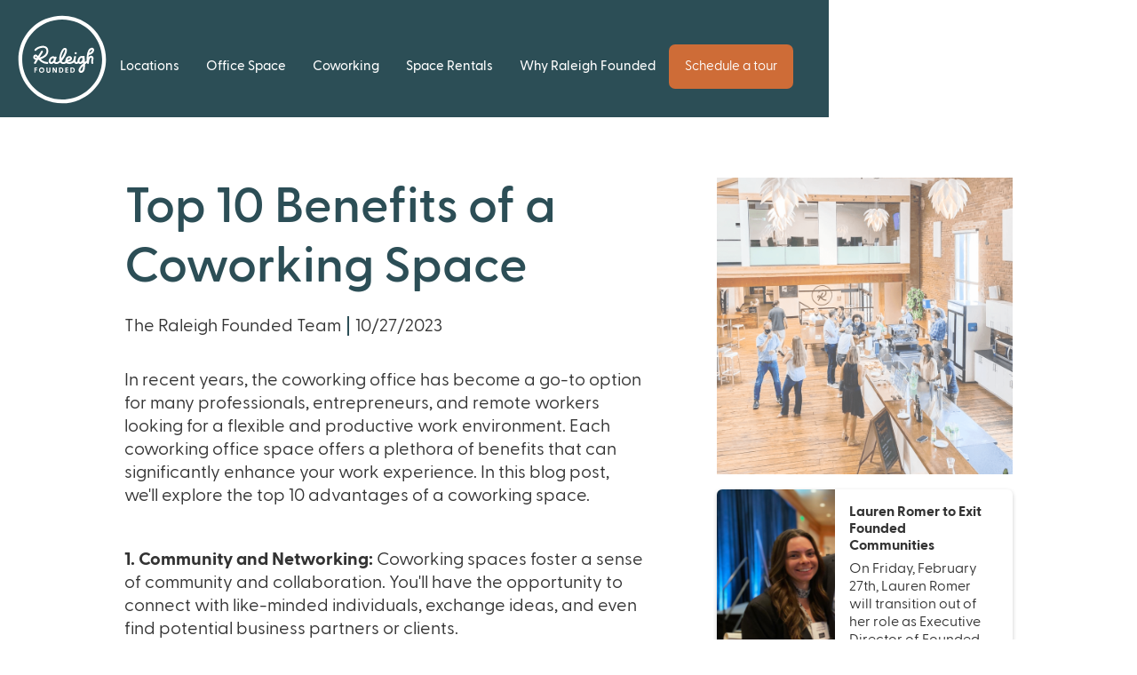

--- FILE ---
content_type: text/html
request_url: https://www.raleighfounded.com/blogs/benefits-of-a-coworking-space
body_size: 7987
content:
<!DOCTYPE html><!-- Last Published: Mon Jan 05 2026 15:34:21 GMT+0000 (Coordinated Universal Time) --><html data-wf-domain="www.raleighfounded.com" data-wf-page="63fe7e8eebafb098ef50b726" data-wf-site="63fe7e8eebafb092be50b716" data-wf-collection="63fe7e8eebafb0754c50b71d" data-wf-item-slug="benefits-of-a-coworking-space"><head><meta charset="utf-8"/><title>Raleigh Founded | Top 10 Benefits of a Coworking Space</title><meta content="In recent years, the coworking office has become a go-to option for many professionals, entrepreneurs and remote workers" name="description"/><meta content="width=device-width, initial-scale=1" name="viewport"/><link href="https://cdn.prod.website-files.com/63fe7e8eebafb092be50b716/css/raleigh-founded.webflow.shared.653ed0910.min.css" rel="stylesheet" type="text/css"/><script type="text/javascript">!function(o,c){var n=c.documentElement,t=" w-mod-";n.className+=t+"js",("ontouchstart"in o||o.DocumentTouch&&c instanceof DocumentTouch)&&(n.className+=t+"touch")}(window,document);</script><link href="https://cdn.prod.website-files.com/63fe7e8eebafb092be50b716/63fe840fa986a4189d0a8be7_favicon.png" rel="shortcut icon" type="image/x-icon"/><link href="https://cdn.prod.website-files.com/63fe7e8eebafb092be50b716/63fe870c18d93e144b29e685_webclip.png" rel="apple-touch-icon"/><script async="" src="https://www.googletagmanager.com/gtag/js?id=G-Q5H88LJL5F"></script><script type="text/javascript">window.dataLayer = window.dataLayer || [];function gtag(){dataLayer.push(arguments);}gtag('set', 'developer_id.dZGVlNj', true);gtag('js', new Date());gtag('config', 'G-Q5H88LJL5F');</script><script src="https://www.google.com/recaptcha/api.js" type="text/javascript"></script><!-- Google Tag Manager -->
<script>(function(w,d,s,l,i){w[l]=w[l]||[];w[l].push({'gtm.start':
new Date().getTime(),event:'gtm.js'});var f=d.getElementsByTagName(s)[0],
j=d.createElement(s),dl=l!='dataLayer'?'&l='+l:'';j.async=true;j.src=
'https://www.googletagmanager.com/gtm.js?id='+i+dl;f.parentNode.insertBefore(j,f);
})(window,document,'script','dataLayer','GTM-PHSJPFD');</script>
<!-- End Google Tag Manager -->

<!-- Webflow Integration -->
  <script id="mcjs">!function(c,h,i,m,p){m=c.createElement(h),p=c.getElementsByTagName(h)[0],m.async=1,m.src=i,p.parentNode.insertBefore(m,p)}(document,"script","https://chimpstatic.com/mcjs-connected/js/users/901627b0b499c0e837b54eff0/01266e4592131497845a97289.js");</script>
<!-- End Webflow Integration -->

<link rel="stylesheet" href="https://cdn.jsdelivr.net/npm/flatpickr/dist/flatpickr.min.css">

<style> 
    
 html.wf-loading * {
   
        opacity: 0;
    }
    
</style><style> .wf-loading * { opacity: 0; } </style></head><body><div data-animation="over-right" data-collapse="medium" data-duration="235" data-easing="ease-in" data-easing2="ease-out" data-doc-height="1" role="banner" class="navbar blog w-nav"><div class="nav-container w-container"><a href="/" class="brand w-nav-brand"><img width="100" height="" src="https://cdn.prod.website-files.com/63fe7e8eebafb092be50b716/63fe7e8eebafb0b02850b73d_raleighfounded_logo_white_rgb.svg" loading="lazy" alt="Raleigh Founded logo." data-w-id="9ab39fc5-e69c-f045-5a71-360207a12b00" class="logo-mark"/></a><div data-w-id="9ab39fc5-e69c-f045-5a71-360207a12b01" class="menu-button w-nav-button"><div class="menu-bar top"></div><div class="menu-bar middle"></div><div class="menu-bar bottom"></div></div><nav role="navigation" class="nav-menu w-nav-menu"><a href="/locations" data-w-id="9ab39fc5-e69c-f045-5a71-360207a12b06" class="nav-link w-nav-link">Locations</a><a href="/office-space" class="nav-link w-nav-link">Office Space</a><a href="/coworking" class="nav-link w-nav-link">Coworking</a><a href="/space-rentals" class="nav-link w-nav-link">Space Rentals</a><a href="/why-raleigh-founded" class="nav-link w-nav-link">Why Raleigh Founded</a><div data-hover="true" data-delay="0" data-w-id="9ab39fc5-e69c-f045-5a71-360207a12b10" class="dropdown-2 w-dropdown"><div class="nav-link dropdown w-dropdown-toggle"><div class="icon w-icon-dropdown-toggle"></div><div class="text-block-6">Why Raleigh Founded</div></div><nav class="w-dropdown-list"><a href="/why-raleigh-founded" class="history w-dropdown-link">History + Secrete Sauce</a><a href="/startup-resources" class="startup-resources w-dropdown-link">Startup Resources</a></nav></div><a href="#" class="primary-button nav-tour-button w-button">Schedule a tour</a></nav></div></div><div class="section blogs blog-page"><div class="default-container blog-container w-container"><div class="blog-wrapper"><div class="blog-content"><div class="blog-header"><h1 class="blog-header-copy h1 h1-blog">Top 10 Benefits of a Coworking Space</h1><div class="blog-details-wrapper"><div class="author">The Raleigh Founded Team </div><div class="detail-line"></div><div class="publish-date">10/27/2023</div></div></div><div class="blog-copy"><div class="blog-rich-text w-richtext"><p>In recent years, the coworking office has become a go-to option for many professionals, entrepreneurs, and remote workers looking for a flexible and productive work environment. Each coworking office space offers a plethora of benefits that can significantly enhance your work experience. In this blog post, we&#x27;ll explore the top 10 advantages of a coworking space.</p><p>‍</p><p><strong>1. Community and Networking:</strong> Coworking spaces foster a sense of community and collaboration. You&#x27;ll have the opportunity to connect with like-minded individuals, exchange ideas, and even find potential business partners or clients.</p><p><br/></p><p><strong>2. Cost-Effective:</strong> Renting traditional office space can be expensive, with long-term leases and overhead costs. A Coworking office space will provide a more affordable alternative, often with flexible membership options to suit your needs and budget.<strong>‍</strong></p><p>‍</p><p><strong>3. Professional Environment: </strong>Coworking spaces are designed to be professional, offering amenities like conference rooms, high-speed internet, and office equipment. This professional setting can improve your productivity and make a lasting impression on clients.<strong>‍</strong><br/></p><p>‍</p><p><strong>4. Flexibility: </strong>With a coworking office space, you can choose when and where you work. Most spaces offer 24/7 access, allowing you to adapt your work hours to your schedule. This flexibility can lead to a better work-life balance.<strong>‍</strong></p><p>‍</p><p><strong>5. Inspiration and Creativity:</strong> Surrounding yourself with diverse individuals can spark creativity and new perspectives. The dynamic atmosphere of a coworking space can be a breeding ground for innovative ideas.<strong>‍</strong></p><p>‍</p><p><strong>6. Increased Productivity</strong>: A change of scenery can do wonders for your productivity. A Coworking office can provide a break from the monotony of home or a coffee shop, helping you stay focused and on track.<strong>‍</strong></p><p>‍</p><p><strong>7. Access to Amenities:</strong> Many coworking spaces offer amenities such as fully equipped kitchens, fitness centers, and recreational areas. These extra perks contribute to a more enjoyable workday.<strong>‍</strong></p><p>‍</p><p>‍<strong>8. Reduced Isolation:</strong> Working from home can be isolating. Coworking spaces provide a social environment where you can interact with others, combat loneliness, and even improve your mental well-being.<strong>‍</strong></p><p>‍</p><p><strong>9. No Long-Term Commitments:</strong> Unlike traditional office leases, a coworking office  typically offers short-term memberships, allowing you to adapt as your business or work situation changes.<strong>‍</strong></p><p>‍</p><p><strong>10. Location Flexibility:</strong> Coworking spaces are found in various locations, including city centers and suburban areas. This flexibility allows you to choose a space that&#x27;s convenient for you, reducing commute times and enhancing work-life balance.</p><p><br/></p><p>In conclusion, a coworking office space offers many benefits that cater to a wide range of professionals. Whether you&#x27;re a freelancer, startup founder, or remote worker, these shared spaces provide a supportive environment, financial savings, and countless opportunities for growth and connection. So, if you&#x27;re looking for a productive, cost-effective, and inspiring workspace, consider giving a coworking space a try. You might find that it&#x27;s the key to unlocking your full potential.</p><p>‍</p></div></div></div></div><div class="blog-continued"><img src="https://cdn.prod.website-files.com/63fe7e8eebafb04e0c50b71a/653be976d94c7c996c856e62_Untitled%20design%20(43).png" loading="lazy" alt="" sizes="(max-width: 767px) 100vw, (max-width: 991px) 728px, 800px" srcset="https://cdn.prod.website-files.com/63fe7e8eebafb04e0c50b71a/653be976d94c7c996c856e62_Untitled%20design%20(43)-p-500.png 500w, https://cdn.prod.website-files.com/63fe7e8eebafb04e0c50b71a/653be976d94c7c996c856e62_Untitled%20design%20(43)-p-800.png 800w, https://cdn.prod.website-files.com/63fe7e8eebafb04e0c50b71a/653be976d94c7c996c856e62_Untitled%20design%20(43)-p-1080.png 1080w, https://cdn.prod.website-files.com/63fe7e8eebafb04e0c50b71a/653be976d94c7c996c856e62_Untitled%20design%20(43).png 1440w" class="blog-photo"/><div class="blog-wrapper-side"><div id="w-node-_87bf5269-5466-5ac7-66b2-7d20ddf9f709-ef50b726" class="blog-list other-items w-dyn-list"><div role="list" class="blog-list-other w-dyn-items"><div data-w-id="87bf5269-5466-5ac7-66b2-7d20ddf9f70b" style="-webkit-transform:translate3d(0, 0, 0) scale3d(1, 1, 1) rotateX(0) rotateY(0) rotateZ(0) skew(0, 0);-moz-transform:translate3d(0, 0, 0) scale3d(1, 1, 1) rotateX(0) rotateY(0) rotateZ(0) skew(0, 0);-ms-transform:translate3d(0, 0, 0) scale3d(1, 1, 1) rotateX(0) rotateY(0) rotateZ(0) skew(0, 0);transform:translate3d(0, 0, 0) scale3d(1, 1, 1) rotateX(0) rotateY(0) rotateZ(0) skew(0, 0)" role="listitem" class="blog-item w-dyn-item"><a href="/blogs/lauren-romer-to-exit-founded-communities" class="blog-link w-inline-block"><div style="background-image:url(&quot;https://cdn.prod.website-files.com/63fe7e8eebafb04e0c50b71a/6969470e51ac245b47c946ed_Blog%20Featured%20Images.png&quot;)" class="blog-image-other"></div><div class="blog-content-other"><div class="blog-list blog-name">Lauren Romer to Exit Founded Communities</div><p class="blog-excerpt">On Friday, February 27th, Lauren Romer will transition out of her role as Executive Director of Founded Communities.</p></div></a></div><div data-w-id="87bf5269-5466-5ac7-66b2-7d20ddf9f70b" style="-webkit-transform:translate3d(0, 0, 0) scale3d(1, 1, 1) rotateX(0) rotateY(0) rotateZ(0) skew(0, 0);-moz-transform:translate3d(0, 0, 0) scale3d(1, 1, 1) rotateX(0) rotateY(0) rotateZ(0) skew(0, 0);-ms-transform:translate3d(0, 0, 0) scale3d(1, 1, 1) rotateX(0) rotateY(0) rotateZ(0) skew(0, 0);transform:translate3d(0, 0, 0) scale3d(1, 1, 1) rotateX(0) rotateY(0) rotateZ(0) skew(0, 0)" role="listitem" class="blog-item w-dyn-item"><a href="/blogs/you-can-be-both-with-isabella-dearr" class="blog-link w-inline-block"><div style="background-image:url(&quot;https://cdn.prod.website-files.com/63fe7e8eebafb04e0c50b71a/68ffb8fb1e468bdd2faa6cf7_Blog%20Featured%20Images%20(1).png&quot;)" class="blog-image-other"></div><div class="blog-content-other"><div class="blog-list blog-name">‘You Can Be Both’ with Isabella Dearr</div><p class="blog-excerpt">Read about Isabella Dearr&#x27;s journey from student to art entrepreneur!</p></div></a></div><div data-w-id="87bf5269-5466-5ac7-66b2-7d20ddf9f70b" style="-webkit-transform:translate3d(0, 0, 0) scale3d(1, 1, 1) rotateX(0) rotateY(0) rotateZ(0) skew(0, 0);-moz-transform:translate3d(0, 0, 0) scale3d(1, 1, 1) rotateX(0) rotateY(0) rotateZ(0) skew(0, 0);-ms-transform:translate3d(0, 0, 0) scale3d(1, 1, 1) rotateX(0) rotateY(0) rotateZ(0) skew(0, 0);transform:translate3d(0, 0, 0) scale3d(1, 1, 1) rotateX(0) rotateY(0) rotateZ(0) skew(0, 0)" role="listitem" class="blog-item w-dyn-item"><a href="/blogs/putting-families-first-with-ryan-o-donnell" class="blog-link w-inline-block"><div style="background-image:url(&quot;https://cdn.prod.website-files.com/63fe7e8eebafb04e0c50b71a/68e926c0ff950ae996831694_Blog%20Featured%20Images.png&quot;)" class="blog-image-other"></div><div class="blog-content-other"><div class="blog-list blog-name">Putting Families First with Ryan O’Donnell</div><p class="blog-excerpt">Read about Ryan’ O&#x27;Donnell&#x27;s mission to bring transparency and connection to the foster care system through innovation!</p></div></a></div><div data-w-id="87bf5269-5466-5ac7-66b2-7d20ddf9f70b" style="-webkit-transform:translate3d(0, 0, 0) scale3d(1, 1, 1) rotateX(0) rotateY(0) rotateZ(0) skew(0, 0);-moz-transform:translate3d(0, 0, 0) scale3d(1, 1, 1) rotateX(0) rotateY(0) rotateZ(0) skew(0, 0);-ms-transform:translate3d(0, 0, 0) scale3d(1, 1, 1) rotateX(0) rotateY(0) rotateZ(0) skew(0, 0);transform:translate3d(0, 0, 0) scale3d(1, 1, 1) rotateX(0) rotateY(0) rotateZ(0) skew(0, 0)" role="listitem" class="blog-item w-dyn-item"><a href="/blogs/the-path-to-b2b-with-justin-kase-conder" class="blog-link w-inline-block"><div style="background-image:url(&quot;https://cdn.prod.website-files.com/63fe7e8eebafb04e0c50b71a/68d439a18d235c4c4158b195_Blog%20Featured%20Images.png&quot;)" class="blog-image-other"></div><div class="blog-content-other"><div class="blog-list blog-name">The Path To B2B with Justin Kase Conder</div><p class="blog-excerpt">Read about Justin Kase Conder&#x27;s career behind the lens!</p></div></a></div></div><div role="navigation" aria-label="List" class="w-pagination-wrapper pagination-2"><a href="?95395ac9_page=2" aria-label="Next Page" class="w-pagination-next splide__arrow splide__arrow--next"></a><link rel="prerender" href="?95395ac9_page=2"/></div></div></div></div></div></div><div class="blogs-continued"><div class="div-block-9"></div><div class="default-container other-blogs w-container"><div class="other-blog-wrapper w-dyn-list"><div role="list" class="other-blog-collection w-dyn-items"><div role="listitem" class="other-blog-list w-dyn-item"><a href="/blogs/lauren-romer-to-exit-founded-communities" class="link-none w-inline-block"><img src="https://cdn.prod.website-files.com/63fe7e8eebafb04e0c50b71a/6969470e51ac245b47c946ed_Blog%20Featured%20Images.png" loading="lazy" alt="On Friday, February 27th, Lauren Romer will transition out of her role as Executive Director of Founded Communities." class="image-14"/><h4 class="h4 blog-other-h4">Lauren Romer to Exit Founded Communities</h4></a></div><div role="listitem" class="other-blog-list w-dyn-item"><a href="/blogs/you-can-be-both-with-isabella-dearr" class="link-none w-inline-block"><img src="https://cdn.prod.website-files.com/63fe7e8eebafb04e0c50b71a/68ffb8fb1e468bdd2faa6cf7_Blog%20Featured%20Images%20(1).png" loading="lazy" alt="Read about Isabella Dearr&#x27;s journey from student to art entrepreneur!" sizes="(max-width: 767px) 100vw, (max-width: 991px) 727.4140625px, 939.9375px" srcset="https://cdn.prod.website-files.com/63fe7e8eebafb04e0c50b71a/68ffb8fb1e468bdd2faa6cf7_Blog%20Featured%20Images%20(1)-p-500.png 500w, https://cdn.prod.website-files.com/63fe7e8eebafb04e0c50b71a/68ffb8fb1e468bdd2faa6cf7_Blog%20Featured%20Images%20(1).png 800w" class="image-14"/><h4 class="h4 blog-other-h4">‘You Can Be Both’ with Isabella Dearr</h4></a></div><div role="listitem" class="other-blog-list w-dyn-item"><a href="/blogs/putting-families-first-with-ryan-o-donnell" class="link-none w-inline-block"><img src="https://cdn.prod.website-files.com/63fe7e8eebafb04e0c50b71a/68e926c0ff950ae996831694_Blog%20Featured%20Images.png" loading="lazy" alt="Read about Ryan’ O&#x27;Donnell&#x27;s mission to bring transparency and connection to the foster care system through innovation!" sizes="(max-width: 767px) 100vw, (max-width: 991px) 727.4140625px, 939.9375px" srcset="https://cdn.prod.website-files.com/63fe7e8eebafb04e0c50b71a/68e926c0ff950ae996831694_Blog%20Featured%20Images-p-500.png 500w, https://cdn.prod.website-files.com/63fe7e8eebafb04e0c50b71a/68e926c0ff950ae996831694_Blog%20Featured%20Images.png 800w" class="image-14"/><h4 class="h4 blog-other-h4">Putting Families First with Ryan O’Donnell</h4></a></div></div><div role="navigation" aria-label="List" class="w-pagination-wrapper pagination"><a href="?0e7c21c9_page=2" aria-label="Next Page" class="w-pagination-next splide__arrow splide__arrow--prev"></a><link rel="prerender" href="?0e7c21c9_page=2"/><a href="?0e7c21c9_page=2" aria-label="Next Page" class="w-pagination-next splide__arrow splide__arrow--next"></a><link rel="prerender" href="?0e7c21c9_page=2"/></div></div></div></div><div class="section footer"><div id="daypass-popup" class="daypass-purchase"><div class="popup-wrapper daypass"><div class="popup-embed daypass-embed w-embed w-iframe"><iframe src="https://raleighfounded.coworksapp.com/day-pass-signup/13" width="100%" height="100%" min-width="320" style="border:none;border-radius:15px;overflow:hidden" scrolling="yes" frameborder="0" allowTransparency="true" allowFullScreen="true"></iframe></div><div data-w-id="43dc7bac-ced4-b59d-ab7c-8c6ce5538f42" class="exit-button home"><img src="https://cdn.prod.website-files.com/63fe7e8eebafb092be50b716/63fe7e8eebafb0bbaf50b75f_exit-icon.svg" loading="lazy" alt="" class="image-11"/></div></div></div><div class="default-container footer w-container"><div class="footer-wrapper"><div class="footer-outer-wrap"><div class="footer-link-wrapper"><div class="footer-navigation-wrapper"><div class="footer-memberships"><h4 class="h4 footer-headings">Memberships</h4><a href="#" data-w-id="81e030e0-032a-6269-a4ae-a5e1e7450977" class="body-copy footer-link daypass">Day Pass</a><a href="/coworking" class="body-copy footer-link coworking">Coworking</a><a href="/office-space" class="body-copy footer-link office-space">Office Space</a></div><div class="footer-community"><h4 class="h4 footer-headings">Community</h4><a href="/blogs" class="body-copy footer-link">Community Stories</a><a href="https://www.eventbrite.com/o/raleigh-founded-31093808655" target="_blank" class="body-copy footer-link networking-events">Networking Events</a><a href="https://jobs.raleighfounded.com/companies" target="_blank" class="body-copy footer-link">Jobs Board</a><a href="/contact" class="body-copy footer-link">Contact Us</a></div><div class="footer-events"><h4 class="h4 footer-headings">Events</h4><a href="/space-rentals" class="body-copy footer-link">Space Rental</a><a href="https://www.eventbrite.com/o/raleigh-founded-31093808655" target="_blank" class="body-copy footer-link">Community Events</a></div></div><div class="right-footer-content"><div class="body-copy footer-news newsletter-callout-heading">Join our newsletter!</div><div class="body-copy footer-news">If you want to stay up to date with these and other resources in the Raleigh community, you can join our newsletter list! </div><div class="newsletter-form-wrapper"><div class="form-block w-form"><form id="wf-form-Newsletter-form" name="wf-form-Newsletter-form" data-name="Newsletter form" action="https://hqraleigh.us12.list-manage.com/subscribe/post?u=901627b0b499c0e837b54eff0&amp;amp;id=f6aa5f3805&amp;amp;f_id=00c3c2e1f0" method="post" class="newsletter-form" data-wf-page-id="63fe7e8eebafb098ef50b726" data-wf-element-id="9d619e49-b4fa-c2ce-1e4a-e533174bddf6" data-turnstile-sitekey="0x4AAAAAAAQTptj2So4dx43e"><input class="text-field w-input" maxlength="256" name="EMAIL" data-name="EMAIL" placeholder="Your email address" type="email" id="EMAIL-7" required=""/><input type="submit" data-wait="Please wait..." id="cta-newsletter-btn" class="submit-button w-button" value="Stay updated "/></form><div class="success-message w-form-done"><div class="text-block-8">Thank you! We&#x27;re excited to share more with you!</div></div><div class="w-form-fail"><div>Oops! Something went wrong. Check your information.</div></div></div></div><div class="footer-brand-information"><div class="body-copy footer-news call">Need more help? Feel free to <span class="text-span">give us a call!</span></div><a href="tel:9193006917" class="footer-phone-link">919-300-6917</a></div></div></div><div class="sponsor-partner-placement"><div class="left-icons-footer"><a href="https://www.bcorporation.net/en-us/find-a-b-corp/company/hq-raleigh/" target="_blank" class="badge-link w-inline-block"><img src="https://cdn.prod.website-files.com/63fe7e8eebafb092be50b716/653ab84e39b70f17026070fe_B-Corp-Logo-White-RGB.svg" loading="lazy" alt="Raleigh Founded is B-Corp Certified" class="badge"/></a><a href="https://greenplaces.com" target="_blank" class="badge-link w-inline-block"><img src="https://cdn.prod.website-files.com/63fe7e8eebafb092be50b716/653ab93a053f5573bee9922a_green-places.svg" loading="lazy" alt="Raleigh Founded is working with Green Places to balance our carbon footprint." class="badge"/></a></div><div class="center-icons-footer"><a href="/" class="footer-logo w-inline-block"><img src="https://cdn.prod.website-files.com/63fe7e8eebafb092be50b716/63fe7e8eebafb0b02850b73d_raleighfounded_logo_white_rgb.svg" loading="lazy" width="135" alt="Raleigh Founded logo." class="image-30"/></a></div><div class="social-media-wrapper"><a href="https://www.linkedin.com/company/raleighfounded" target="_blank" class="social-media-link linkedin w-inline-block"><img src="https://cdn.prod.website-files.com/63fe7e8eebafb092be50b716/63fe7e8eebafb0030450b759_icons8-linkedin-144.svg" loading="lazy" width="35" alt="" class="linkedin-icon"/></a><a href="https://instagram.com/raleighfounded" target="_blank" class="social-media-link instagram w-inline-block"><img src="https://cdn.prod.website-files.com/63fe7e8eebafb092be50b716/63fe7e8eebafb0aebd50b75b_icons8-instagram-144.svg" loading="lazy" width="35" alt="" class="instagram-icon"/></a><a href="http://twitter.com/raleighfounded" target="_blank" class="social-media-link twitter w-inline-block"><img src="https://cdn.prod.website-files.com/63fe7e8eebafb092be50b716/63fe7e8eebafb0d53b50b75a_icons8-twitter-144.svg" loading="lazy" width="35" alt="" class="twitter-icon"/></a><link rel="prefetch" href="http://twitter.com/raleighfounded"/><a href="https://youtube.com/raleighfounded" target="_blank" class="social-media-link youtube w-inline-block"><img src="https://cdn.prod.website-files.com/63fe7e8eebafb092be50b716/63fe7e8eebafb0547450b75c_icons8-youtube-144.svg" loading="lazy" width="35" alt="" class="youtube-icon"/></a></div></div><div class="footer-brand"><div class="text-block-2">© Raleigh Founded. All rights Reserved.</div></div></div></div></div><div id="contact-popup" class="popup contact-us"><div class="popup-wrapper book-tour-popup"><div class="contact-wrapper contact"><div data-w-id="d518792e-87eb-b80f-d97c-e91096f7a7b7" class="exit-button contact-exit"><img src="https://cdn.prod.website-files.com/63fe7e8eebafb092be50b716/63fe7e8eebafb0bbaf50b75f_exit-icon.svg" loading="lazy" alt="" class="image-11"/></div><div class="contact-content contact-main"><h1 class="h2 contact-form">How may we help you?</h1><p class="body-copy contact-form">Having trouble finding the information you need? Feel free to reach out to us! </p><div class="contact-form w-form"><form id="wf-form-contact-form" name="wf-form-contact-form" data-name="contact-form" method="get" class="form" data-wf-page-id="63fe7e8eebafb098ef50b726" data-wf-element-id="d518792e-87eb-b80f-d97c-e91096f7a7c0" data-turnstile-sitekey="0x4AAAAAAAQTptj2So4dx43e"><div class="contact-names"><div class="contact-first-name"><label for="First-Name-3">First Name</label><input class="first-name-field w-input" maxlength="256" name="First-Name-3" data-name="First Name 3" placeholder="Your first name" type="text" id="First-Name-3"/></div><div class="contact-last-name"><label for="Last-Name-4">Last Name</label><input class="last-name-field w-input" maxlength="256" name="Last-Name-4" data-name="Last Name 4" placeholder="Your last name" type="text" id="Last-Name-4"/></div></div><label for="Email-6">Email Address</label><input class="email-field w-input" maxlength="256" name="Email-5" data-name="Email 5" placeholder="Your email address" type="email" id="Email-5" required=""/><label for="Lead-Interests" class="field-label-4">Interests (Select up to 3)</label><div class="checkbox-wrapper"><label class="w-checkbox mc-field-group"><input id="Coworking" type="checkbox" name="Coworking" data-name="Coworking" class="w-checkbox-input checkbox"/><span class="checkbox-label w-form-label" for="Coworking">Coworking</span></label><label class="w-checkbox mc-field-group"><input id="Office-Space" type="checkbox" name="Office-Space" data-name="Office Space" class="w-checkbox-input checkbox"/><span class="checkbox-label w-form-label" for="Office-Space">Office Space</span></label><label class="w-checkbox mc-field-group"><input id="Meeting-Rooms" type="checkbox" name="Meeting-Rooms" data-name="Meeting Rooms" class="w-checkbox-input checkbox"/><span class="checkbox-label w-form-label" for="Meeting-Rooms">Meeting Rooms</span></label><label class="w-checkbox mc-field-group"><input id="Startup-Resources" type="checkbox" name="Startup-Resources" data-name="Startup Resources" class="w-checkbox-input checkbox"/><span class="checkbox-label w-form-label" for="Startup-Resources">Startup Resources</span></label><label class="w-checkbox mc-field-group"><input id="Event-Space" type="checkbox" name="Event-Space" data-name="Event Space" class="w-checkbox-input checkbox"/><span class="checkbox-label w-form-label" for="Event-Space">Event Space</span></label></div><label for="Message-2">Message</label><input class="message-field w-input" maxlength="256" name="Message-2" data-name="Message 2" placeholder="Your message " type="text" id="Message-2" required=""/><input type="submit" data-wait="Please wait..." class="contact-submit w-button" value="Submit"/></form><div class="w-form-done"><div>Thank you! Your submission has been received!</div></div><div class="w-form-fail"><div>Oops! Something went wrong while submitting the form.</div></div></div></div></div></div></div></div><script src="https://d3e54v103j8qbb.cloudfront.net/js/jquery-3.5.1.min.dc5e7f18c8.js?site=63fe7e8eebafb092be50b716" type="text/javascript" integrity="sha256-9/aliU8dGd2tb6OSsuzixeV4y/faTqgFtohetphbbj0=" crossorigin="anonymous"></script><script src="https://cdn.prod.website-files.com/63fe7e8eebafb092be50b716/js/webflow.schunk.36b8fb49256177c8.js" type="text/javascript"></script><script src="https://cdn.prod.website-files.com/63fe7e8eebafb092be50b716/js/webflow.schunk.60c508695b084627.js" type="text/javascript"></script><script src="https://cdn.prod.website-files.com/63fe7e8eebafb092be50b716/js/webflow.23b935dd.23b156b8bc7b81bf.js" type="text/javascript"></script><script>
function checkScroll(){
    var startY = $('.navbar').height() * 2; //The point where the navbar changes in px

    if($(window).scrollTop() > startY){
        $('.navbar').addClass("scrolled");
    }else{
        $('.navbar').removeClass("scrolled");
    }
}

if($('.navbar').length > 0){
    $(window).on("scroll load resize", function(){
        checkScroll();
    });
}
</script>

<style>

.navbar {
    -webkit-transition: all 0.6s ease-out;
    -moz-transition: all 0.6s ease-out;
    -o-transition: all 0.6s ease-out;
    -ms-transition: all 0.6s ease-out;
    transition: all 0.6s ease-out;
}

.navbar.scrolled {
    background: #2c4e56; /* IE */
    background: rgba(44, 78, 86, 0.78); /* NON-IE */
    box-shadow: 0 4px 8px 0 rgba(0, 0, 0, 0.2);
}
</style></body></html>

--- FILE ---
content_type: text/html
request_url: https://raleighfounded.coworksapp.com/day-pass-signup/13
body_size: 4856
content:
<!doctype html><html lang="en"><head><meta http-equiv="X-UA-Compatible" content="IE=edge;"/><meta charset="utf-8"/><meta name="viewport" content="width=device-width,initial-scale=1,shrink-to-fit=no,user-scalable=no"/><meta name="theme-color" content="#000000"/><meta name="google-site-verification" content="oAatOnBmQ1YAHdhLpWQTBV4FClOnelAOu5shx3ibhjc"/><meta name="google-signin-client_id" content="621733347369-b2v82jjsk0ai6fc4d01ng9s5jvsaapqn.apps.googleusercontent.com"/><meta name="apple-mobile-web-app-capable" content="yes"/><meta name="apple-mobile-web-app-status-bar-style" content="black"/><link rel="apple-touch-icon" sizes="57x57" href="/apple-icon-57x57.png"/><link rel="apple-touch-icon" sizes="60x60" href="/fav/apple-icon-60x60.png"/><link rel="apple-touch-icon" sizes="72x72" href="/fav/apple-icon-72x72.png"/><link rel="apple-touch-icon" sizes="76x76" href="/fav/apple-icon-76x76.png"/><link rel="apple-touch-icon" sizes="114x114" href="/fav/apple-icon-114x114.png"/><link rel="apple-touch-icon" sizes="120x120" href="/fav/apple-icon-120x120.png"/><link rel="apple-touch-icon" sizes="144x144" href="/fav/apple-icon-144x144.png"/><link rel="apple-touch-icon" sizes="152x152" href="/fav/apple-icon-152x152.png"/><link rel="apple-touch-icon" sizes="180x180" href="/fav/apple-icon-180x180.png"/><link rel="icon" type="image/png" sizes="192x192" href="/fav/android-icon-192x192.png"/><link rel="icon" type="image/png" sizes="32x32" href="/fav/favicon-32x32.png"/><link rel="icon" type="image/png" sizes="96x96" href="/fav/favicon-96x96.png"/><link rel="icon" type="image/png" sizes="16x16" href="/fav/favicon-16x16.png"/><link rel="manifest" href="/fav/manifest.json"/><meta name="msapplication-TileColor" content="#ffffff"/><meta name="msapplication-TileImage" content="/ms-icon-144x144.png"/><meta name="theme-color" content="#ffffff"/><link rel="manifest" href="/manifest.json"/><link rel="shortcut icon" href="/favicon.ico"/><title>Coworks</title><link href="/static/css/2.1ae8c04a.chunk.css" rel="stylesheet"><link href="/static/css/main.c0c34904.chunk.css" rel="stylesheet"></head><body><noscript>Hey! Welcome to Coworks. You need to enable JavaScript to run this app in your browser settings.</noscript><div id="root"></div><script src="https://js.stripe.com/v3/"></script><script src="https://apis.google.com/js/client.js"></script><script src="https://apis.google.com/js/platform.js" async defer="defer"></script><script src="https://accounts.google.com/gsi/client" async defer="defer"></script><script>!function(e){function r(r){for(var n,i,a=r[0],c=r[1],l=r[2],s=0,p=[];s<a.length;s++)i=a[s],Object.prototype.hasOwnProperty.call(o,i)&&o[i]&&p.push(o[i][0]),o[i]=0;for(n in c)Object.prototype.hasOwnProperty.call(c,n)&&(e[n]=c[n]);for(f&&f(r);p.length;)p.shift()();return u.push.apply(u,l||[]),t()}function t(){for(var e,r=0;r<u.length;r++){for(var t=u[r],n=!0,a=1;a<t.length;a++){var c=t[a];0!==o[c]&&(n=!1)}n&&(u.splice(r--,1),e=i(i.s=t[0]))}return e}var n={},o={1:0},u=[];function i(r){if(n[r])return n[r].exports;var t=n[r]={i:r,l:!1,exports:{}};return e[r].call(t.exports,t,t.exports,i),t.l=!0,t.exports}i.e=function(e){var r=[],t=o[e];if(0!==t)if(t)r.push(t[2]);else{var n=new Promise((function(r,n){t=o[e]=[r,n]}));r.push(t[2]=n);var u,a=document.createElement("script");a.charset="utf-8",a.timeout=120,i.nc&&a.setAttribute("nonce",i.nc),a.src=function(e){return i.p+"static/js/"+({}[e]||e)+"."+{3:"34f2b968",4:"45d597f8"}[e]+".chunk.js"}(e);var c=new Error;u=function(r){a.onerror=a.onload=null,clearTimeout(l);var t=o[e];if(0!==t){if(t){var n=r&&("load"===r.type?"missing":r.type),u=r&&r.target&&r.target.src;c.message="Loading chunk "+e+" failed.\n("+n+": "+u+")",c.name="ChunkLoadError",c.type=n,c.request=u,t[1](c)}o[e]=void 0}};var l=setTimeout((function(){u({type:"timeout",target:a})}),12e4);a.onerror=a.onload=u,document.head.appendChild(a)}return Promise.all(r)},i.m=e,i.c=n,i.d=function(e,r,t){i.o(e,r)||Object.defineProperty(e,r,{enumerable:!0,get:t})},i.r=function(e){"undefined"!=typeof Symbol&&Symbol.toStringTag&&Object.defineProperty(e,Symbol.toStringTag,{value:"Module"}),Object.defineProperty(e,"__esModule",{value:!0})},i.t=function(e,r){if(1&r&&(e=i(e)),8&r)return e;if(4&r&&"object"==typeof e&&e&&e.__esModule)return e;var t=Object.create(null);if(i.r(t),Object.defineProperty(t,"default",{enumerable:!0,value:e}),2&r&&"string"!=typeof e)for(var n in e)i.d(t,n,function(r){return e[r]}.bind(null,n));return t},i.n=function(e){var r=e&&e.__esModule?function(){return e.default}:function(){return e};return i.d(r,"a",r),r},i.o=function(e,r){return Object.prototype.hasOwnProperty.call(e,r)},i.p="/",i.oe=function(e){throw console.error(e),e};var a=this["webpackJsonpcoworks-web"]=this["webpackJsonpcoworks-web"]||[],c=a.push.bind(a);a.push=r,a=a.slice();for(var l=0;l<a.length;l++)r(a[l]);var f=c;t()}([])</script><script src="/static/js/2.73858715.chunk.js"></script><script src="/static/js/main.1034e460.chunk.js"></script></body></html>

--- FILE ---
content_type: text/css
request_url: https://cdn.prod.website-files.com/63fe7e8eebafb092be50b716/css/raleigh-founded.webflow.shared.653ed0910.min.css
body_size: 34871
content:
html{-webkit-text-size-adjust:100%;-ms-text-size-adjust:100%;font-family:sans-serif}body{margin:0}article,aside,details,figcaption,figure,footer,header,hgroup,main,menu,nav,section,summary{display:block}audio,canvas,progress,video{vertical-align:baseline;display:inline-block}audio:not([controls]){height:0;display:none}[hidden],template{display:none}a{background-color:#0000}a:active,a:hover{outline:0}abbr[title]{border-bottom:1px dotted}b,strong{font-weight:700}dfn{font-style:italic}h1{margin:.67em 0;font-size:2em}mark{color:#000;background:#ff0}small{font-size:80%}sub,sup{vertical-align:baseline;font-size:75%;line-height:0;position:relative}sup{top:-.5em}sub{bottom:-.25em}img{border:0}svg:not(:root){overflow:hidden}hr{box-sizing:content-box;height:0}pre{overflow:auto}code,kbd,pre,samp{font-family:monospace;font-size:1em}button,input,optgroup,select,textarea{color:inherit;font:inherit;margin:0}button{overflow:visible}button,select{text-transform:none}button,html input[type=button],input[type=reset]{-webkit-appearance:button;cursor:pointer}button[disabled],html input[disabled]{cursor:default}button::-moz-focus-inner,input::-moz-focus-inner{border:0;padding:0}input{line-height:normal}input[type=checkbox],input[type=radio]{box-sizing:border-box;padding:0}input[type=number]::-webkit-inner-spin-button,input[type=number]::-webkit-outer-spin-button{height:auto}input[type=search]{-webkit-appearance:none}input[type=search]::-webkit-search-cancel-button,input[type=search]::-webkit-search-decoration{-webkit-appearance:none}legend{border:0;padding:0}textarea{overflow:auto}optgroup{font-weight:700}table{border-collapse:collapse;border-spacing:0}td,th{padding:0}@font-face{font-family:webflow-icons;src:url([data-uri])format("truetype");font-weight:400;font-style:normal}[class^=w-icon-],[class*=\ w-icon-]{speak:none;font-variant:normal;text-transform:none;-webkit-font-smoothing:antialiased;-moz-osx-font-smoothing:grayscale;font-style:normal;font-weight:400;line-height:1;font-family:webflow-icons!important}.w-icon-slider-right:before{content:""}.w-icon-slider-left:before{content:""}.w-icon-nav-menu:before{content:""}.w-icon-arrow-down:before,.w-icon-dropdown-toggle:before{content:""}.w-icon-file-upload-remove:before{content:""}.w-icon-file-upload-icon:before{content:""}*{box-sizing:border-box}html{height:100%}body{color:#333;background-color:#fff;min-height:100%;margin:0;font-family:Arial,sans-serif;font-size:14px;line-height:20px}img{vertical-align:middle;max-width:100%;display:inline-block}html.w-mod-touch *{background-attachment:scroll!important}.w-block{display:block}.w-inline-block{max-width:100%;display:inline-block}.w-clearfix:before,.w-clearfix:after{content:" ";grid-area:1/1/2/2;display:table}.w-clearfix:after{clear:both}.w-hidden{display:none}.w-button{color:#fff;line-height:inherit;cursor:pointer;background-color:#3898ec;border:0;border-radius:0;padding:9px 15px;text-decoration:none;display:inline-block}input.w-button{-webkit-appearance:button}html[data-w-dynpage] [data-w-cloak]{color:#0000!important}.w-code-block{margin:unset}pre.w-code-block code{all:inherit}.w-optimization{display:contents}.w-webflow-badge,.w-webflow-badge>img{box-sizing:unset;width:unset;height:unset;max-height:unset;max-width:unset;min-height:unset;min-width:unset;margin:unset;padding:unset;float:unset;clear:unset;border:unset;border-radius:unset;background:unset;background-image:unset;background-position:unset;background-size:unset;background-repeat:unset;background-origin:unset;background-clip:unset;background-attachment:unset;background-color:unset;box-shadow:unset;transform:unset;direction:unset;font-family:unset;font-weight:unset;color:unset;font-size:unset;line-height:unset;font-style:unset;font-variant:unset;text-align:unset;letter-spacing:unset;-webkit-text-decoration:unset;text-decoration:unset;text-indent:unset;text-transform:unset;list-style-type:unset;text-shadow:unset;vertical-align:unset;cursor:unset;white-space:unset;word-break:unset;word-spacing:unset;word-wrap:unset;transition:unset}.w-webflow-badge{white-space:nowrap;cursor:pointer;box-shadow:0 0 0 1px #0000001a,0 1px 3px #0000001a;visibility:visible!important;opacity:1!important;z-index:2147483647!important;color:#aaadb0!important;overflow:unset!important;background-color:#fff!important;border-radius:3px!important;width:auto!important;height:auto!important;margin:0!important;padding:6px!important;font-size:12px!important;line-height:14px!important;text-decoration:none!important;display:inline-block!important;position:fixed!important;inset:auto 12px 12px auto!important;transform:none!important}.w-webflow-badge>img{position:unset;visibility:unset!important;opacity:1!important;vertical-align:middle!important;display:inline-block!important}h1,h2,h3,h4,h5,h6{margin-bottom:10px;font-weight:700}h1{margin-top:20px;font-size:38px;line-height:44px}h2{margin-top:20px;font-size:32px;line-height:36px}h3{margin-top:20px;font-size:24px;line-height:30px}h4{margin-top:10px;font-size:18px;line-height:24px}h5{margin-top:10px;font-size:14px;line-height:20px}h6{margin-top:10px;font-size:12px;line-height:18px}p{margin-top:0;margin-bottom:10px}blockquote{border-left:5px solid #e2e2e2;margin:0 0 10px;padding:10px 20px;font-size:18px;line-height:22px}figure{margin:0 0 10px}figcaption{text-align:center;margin-top:5px}ul,ol{margin-top:0;margin-bottom:10px;padding-left:40px}.w-list-unstyled{padding-left:0;list-style:none}.w-embed:before,.w-embed:after{content:" ";grid-area:1/1/2/2;display:table}.w-embed:after{clear:both}.w-video{width:100%;padding:0;position:relative}.w-video iframe,.w-video object,.w-video embed{border:none;width:100%;height:100%;position:absolute;top:0;left:0}fieldset{border:0;margin:0;padding:0}button,[type=button],[type=reset]{cursor:pointer;-webkit-appearance:button;border:0}.w-form{margin:0 0 15px}.w-form-done{text-align:center;background-color:#ddd;padding:20px;display:none}.w-form-fail{background-color:#ffdede;margin-top:10px;padding:10px;display:none}label{margin-bottom:5px;font-weight:700;display:block}.w-input,.w-select{color:#333;vertical-align:middle;background-color:#fff;border:1px solid #ccc;width:100%;height:38px;margin-bottom:10px;padding:8px 12px;font-size:14px;line-height:1.42857;display:block}.w-input::placeholder,.w-select::placeholder{color:#999}.w-input:focus,.w-select:focus{border-color:#3898ec;outline:0}.w-input[disabled],.w-select[disabled],.w-input[readonly],.w-select[readonly],fieldset[disabled] .w-input,fieldset[disabled] .w-select{cursor:not-allowed}.w-input[disabled]:not(.w-input-disabled),.w-select[disabled]:not(.w-input-disabled),.w-input[readonly],.w-select[readonly],fieldset[disabled]:not(.w-input-disabled) .w-input,fieldset[disabled]:not(.w-input-disabled) .w-select{background-color:#eee}textarea.w-input,textarea.w-select{height:auto}.w-select{background-color:#f3f3f3}.w-select[multiple]{height:auto}.w-form-label{cursor:pointer;margin-bottom:0;font-weight:400;display:inline-block}.w-radio{margin-bottom:5px;padding-left:20px;display:block}.w-radio:before,.w-radio:after{content:" ";grid-area:1/1/2/2;display:table}.w-radio:after{clear:both}.w-radio-input{float:left;margin:3px 0 0 -20px;line-height:normal}.w-file-upload{margin-bottom:10px;display:block}.w-file-upload-input{opacity:0;z-index:-100;width:.1px;height:.1px;position:absolute;overflow:hidden}.w-file-upload-default,.w-file-upload-uploading,.w-file-upload-success{color:#333;display:inline-block}.w-file-upload-error{margin-top:10px;display:block}.w-file-upload-default.w-hidden,.w-file-upload-uploading.w-hidden,.w-file-upload-error.w-hidden,.w-file-upload-success.w-hidden{display:none}.w-file-upload-uploading-btn{cursor:pointer;background-color:#fafafa;border:1px solid #ccc;margin:0;padding:8px 12px;font-size:14px;font-weight:400;display:flex}.w-file-upload-file{background-color:#fafafa;border:1px solid #ccc;flex-grow:1;justify-content:space-between;margin:0;padding:8px 9px 8px 11px;display:flex}.w-file-upload-file-name{font-size:14px;font-weight:400;display:block}.w-file-remove-link{cursor:pointer;width:auto;height:auto;margin-top:3px;margin-left:10px;padding:3px;display:block}.w-icon-file-upload-remove{margin:auto;font-size:10px}.w-file-upload-error-msg{color:#ea384c;padding:2px 0;display:inline-block}.w-file-upload-info{padding:0 12px;line-height:38px;display:inline-block}.w-file-upload-label{cursor:pointer;background-color:#fafafa;border:1px solid #ccc;margin:0;padding:8px 12px;font-size:14px;font-weight:400;display:inline-block}.w-icon-file-upload-icon,.w-icon-file-upload-uploading{width:20px;margin-right:8px;display:inline-block}.w-icon-file-upload-uploading{height:20px}.w-container{max-width:940px;margin-left:auto;margin-right:auto}.w-container:before,.w-container:after{content:" ";grid-area:1/1/2/2;display:table}.w-container:after{clear:both}.w-container .w-row{margin-left:-10px;margin-right:-10px}.w-row:before,.w-row:after{content:" ";grid-area:1/1/2/2;display:table}.w-row:after{clear:both}.w-row .w-row{margin-left:0;margin-right:0}.w-col{float:left;width:100%;min-height:1px;padding-left:10px;padding-right:10px;position:relative}.w-col .w-col{padding-left:0;padding-right:0}.w-col-1{width:8.33333%}.w-col-2{width:16.6667%}.w-col-3{width:25%}.w-col-4{width:33.3333%}.w-col-5{width:41.6667%}.w-col-6{width:50%}.w-col-7{width:58.3333%}.w-col-8{width:66.6667%}.w-col-9{width:75%}.w-col-10{width:83.3333%}.w-col-11{width:91.6667%}.w-col-12{width:100%}.w-hidden-main{display:none!important}@media screen and (max-width:991px){.w-container{max-width:728px}.w-hidden-main{display:inherit!important}.w-hidden-medium{display:none!important}.w-col-medium-1{width:8.33333%}.w-col-medium-2{width:16.6667%}.w-col-medium-3{width:25%}.w-col-medium-4{width:33.3333%}.w-col-medium-5{width:41.6667%}.w-col-medium-6{width:50%}.w-col-medium-7{width:58.3333%}.w-col-medium-8{width:66.6667%}.w-col-medium-9{width:75%}.w-col-medium-10{width:83.3333%}.w-col-medium-11{width:91.6667%}.w-col-medium-12{width:100%}.w-col-stack{width:100%;left:auto;right:auto}}@media screen and (max-width:767px){.w-hidden-main,.w-hidden-medium{display:inherit!important}.w-hidden-small{display:none!important}.w-row,.w-container .w-row{margin-left:0;margin-right:0}.w-col{width:100%;left:auto;right:auto}.w-col-small-1{width:8.33333%}.w-col-small-2{width:16.6667%}.w-col-small-3{width:25%}.w-col-small-4{width:33.3333%}.w-col-small-5{width:41.6667%}.w-col-small-6{width:50%}.w-col-small-7{width:58.3333%}.w-col-small-8{width:66.6667%}.w-col-small-9{width:75%}.w-col-small-10{width:83.3333%}.w-col-small-11{width:91.6667%}.w-col-small-12{width:100%}}@media screen and (max-width:479px){.w-container{max-width:none}.w-hidden-main,.w-hidden-medium,.w-hidden-small{display:inherit!important}.w-hidden-tiny{display:none!important}.w-col{width:100%}.w-col-tiny-1{width:8.33333%}.w-col-tiny-2{width:16.6667%}.w-col-tiny-3{width:25%}.w-col-tiny-4{width:33.3333%}.w-col-tiny-5{width:41.6667%}.w-col-tiny-6{width:50%}.w-col-tiny-7{width:58.3333%}.w-col-tiny-8{width:66.6667%}.w-col-tiny-9{width:75%}.w-col-tiny-10{width:83.3333%}.w-col-tiny-11{width:91.6667%}.w-col-tiny-12{width:100%}}.w-widget{position:relative}.w-widget-map{width:100%;height:400px}.w-widget-map label{width:auto;display:inline}.w-widget-map img{max-width:inherit}.w-widget-map .gm-style-iw{text-align:center}.w-widget-map .gm-style-iw>button{display:none!important}.w-widget-twitter{overflow:hidden}.w-widget-twitter-count-shim{vertical-align:top;text-align:center;background:#fff;border:1px solid #758696;border-radius:3px;width:28px;height:20px;display:inline-block;position:relative}.w-widget-twitter-count-shim *{pointer-events:none;-webkit-user-select:none;user-select:none}.w-widget-twitter-count-shim .w-widget-twitter-count-inner{text-align:center;color:#999;font-family:serif;font-size:15px;line-height:12px;position:relative}.w-widget-twitter-count-shim .w-widget-twitter-count-clear{display:block;position:relative}.w-widget-twitter-count-shim.w--large{width:36px;height:28px}.w-widget-twitter-count-shim.w--large .w-widget-twitter-count-inner{font-size:18px;line-height:18px}.w-widget-twitter-count-shim:not(.w--vertical){margin-left:5px;margin-right:8px}.w-widget-twitter-count-shim:not(.w--vertical).w--large{margin-left:6px}.w-widget-twitter-count-shim:not(.w--vertical):before,.w-widget-twitter-count-shim:not(.w--vertical):after{content:" ";pointer-events:none;border:solid #0000;width:0;height:0;position:absolute;top:50%;left:0}.w-widget-twitter-count-shim:not(.w--vertical):before{border-width:4px;border-color:#75869600 #5d6c7b #75869600 #75869600;margin-top:-4px;margin-left:-9px}.w-widget-twitter-count-shim:not(.w--vertical).w--large:before{border-width:5px;margin-top:-5px;margin-left:-10px}.w-widget-twitter-count-shim:not(.w--vertical):after{border-width:4px;border-color:#fff0 #fff #fff0 #fff0;margin-top:-4px;margin-left:-8px}.w-widget-twitter-count-shim:not(.w--vertical).w--large:after{border-width:5px;margin-top:-5px;margin-left:-9px}.w-widget-twitter-count-shim.w--vertical{width:61px;height:33px;margin-bottom:8px}.w-widget-twitter-count-shim.w--vertical:before,.w-widget-twitter-count-shim.w--vertical:after{content:" ";pointer-events:none;border:solid #0000;width:0;height:0;position:absolute;top:100%;left:50%}.w-widget-twitter-count-shim.w--vertical:before{border-width:5px;border-color:#5d6c7b #75869600 #75869600;margin-left:-5px}.w-widget-twitter-count-shim.w--vertical:after{border-width:4px;border-color:#fff #fff0 #fff0;margin-left:-4px}.w-widget-twitter-count-shim.w--vertical .w-widget-twitter-count-inner{font-size:18px;line-height:22px}.w-widget-twitter-count-shim.w--vertical.w--large{width:76px}.w-background-video{color:#fff;height:500px;position:relative;overflow:hidden}.w-background-video>video{object-fit:cover;z-index:-100;background-position:50%;background-size:cover;width:100%;height:100%;margin:auto;position:absolute;inset:-100%}.w-background-video>video::-webkit-media-controls-start-playback-button{-webkit-appearance:none;display:none!important}.w-background-video--control{background-color:#0000;padding:0;position:absolute;bottom:1em;right:1em}.w-background-video--control>[hidden]{display:none!important}.w-slider{text-align:center;clear:both;-webkit-tap-highlight-color:#0000;tap-highlight-color:#0000;background:#ddd;height:300px;position:relative}.w-slider-mask{z-index:1;white-space:nowrap;height:100%;display:block;position:relative;left:0;right:0;overflow:hidden}.w-slide{vertical-align:top;white-space:normal;text-align:left;width:100%;height:100%;display:inline-block;position:relative}.w-slider-nav{z-index:2;text-align:center;-webkit-tap-highlight-color:#0000;tap-highlight-color:#0000;height:40px;margin:auto;padding-top:10px;position:absolute;inset:auto 0 0}.w-slider-nav.w-round>div{border-radius:100%}.w-slider-nav.w-num>div{font-size:inherit;line-height:inherit;width:auto;height:auto;padding:.2em .5em}.w-slider-nav.w-shadow>div{box-shadow:0 0 3px #3336}.w-slider-nav-invert{color:#fff}.w-slider-nav-invert>div{background-color:#2226}.w-slider-nav-invert>div.w-active{background-color:#222}.w-slider-dot{cursor:pointer;background-color:#fff6;width:1em;height:1em;margin:0 3px .5em;transition:background-color .1s,color .1s;display:inline-block;position:relative}.w-slider-dot.w-active{background-color:#fff}.w-slider-dot:focus{outline:none;box-shadow:0 0 0 2px #fff}.w-slider-dot:focus.w-active{box-shadow:none}.w-slider-arrow-left,.w-slider-arrow-right{cursor:pointer;color:#fff;-webkit-tap-highlight-color:#0000;tap-highlight-color:#0000;-webkit-user-select:none;user-select:none;width:80px;margin:auto;font-size:40px;position:absolute;inset:0;overflow:hidden}.w-slider-arrow-left [class^=w-icon-],.w-slider-arrow-right [class^=w-icon-],.w-slider-arrow-left [class*=\ w-icon-],.w-slider-arrow-right [class*=\ w-icon-]{position:absolute}.w-slider-arrow-left:focus,.w-slider-arrow-right:focus{outline:0}.w-slider-arrow-left{z-index:3;right:auto}.w-slider-arrow-right{z-index:4;left:auto}.w-icon-slider-left,.w-icon-slider-right{width:1em;height:1em;margin:auto;inset:0}.w-slider-aria-label{clip:rect(0 0 0 0);border:0;width:1px;height:1px;margin:-1px;padding:0;position:absolute;overflow:hidden}.w-slider-force-show{display:block!important}.w-dropdown{text-align:left;z-index:900;margin-left:auto;margin-right:auto;display:inline-block;position:relative}.w-dropdown-btn,.w-dropdown-toggle,.w-dropdown-link{vertical-align:top;color:#222;text-align:left;white-space:nowrap;margin-left:auto;margin-right:auto;padding:20px;text-decoration:none;position:relative}.w-dropdown-toggle{-webkit-user-select:none;user-select:none;cursor:pointer;padding-right:40px;display:inline-block}.w-dropdown-toggle:focus{outline:0}.w-icon-dropdown-toggle{width:1em;height:1em;margin:auto 20px auto auto;position:absolute;top:0;bottom:0;right:0}.w-dropdown-list{background:#ddd;min-width:100%;display:none;position:absolute}.w-dropdown-list.w--open{display:block}.w-dropdown-link{color:#222;padding:10px 20px;display:block}.w-dropdown-link.w--current{color:#0082f3}.w-dropdown-link:focus{outline:0}@media screen and (max-width:767px){.w-nav-brand{padding-left:10px}}.w-lightbox-backdrop{cursor:auto;letter-spacing:normal;text-indent:0;text-shadow:none;text-transform:none;visibility:visible;white-space:normal;word-break:normal;word-spacing:normal;word-wrap:normal;color:#fff;text-align:center;z-index:2000;opacity:0;-webkit-user-select:none;-moz-user-select:none;-webkit-tap-highlight-color:transparent;background:#000000e6;outline:0;font-family:Helvetica Neue,Helvetica,Ubuntu,Segoe UI,Verdana,sans-serif;font-size:17px;font-style:normal;font-weight:300;line-height:1.2;list-style:disc;position:fixed;inset:0;-webkit-transform:translate(0)}.w-lightbox-backdrop,.w-lightbox-container{-webkit-overflow-scrolling:touch;height:100%;overflow:auto}.w-lightbox-content{height:100vh;position:relative;overflow:hidden}.w-lightbox-view{opacity:0;width:100vw;height:100vh;position:absolute}.w-lightbox-view:before{content:"";height:100vh}.w-lightbox-group,.w-lightbox-group .w-lightbox-view,.w-lightbox-group .w-lightbox-view:before{height:86vh}.w-lightbox-frame,.w-lightbox-view:before{vertical-align:middle;display:inline-block}.w-lightbox-figure{margin:0;position:relative}.w-lightbox-group .w-lightbox-figure{cursor:pointer}.w-lightbox-img{width:auto;max-width:none;height:auto}.w-lightbox-image{float:none;max-width:100vw;max-height:100vh;display:block}.w-lightbox-group .w-lightbox-image{max-height:86vh}.w-lightbox-caption{text-align:left;text-overflow:ellipsis;white-space:nowrap;background:#0006;padding:.5em 1em;position:absolute;bottom:0;left:0;right:0;overflow:hidden}.w-lightbox-embed{width:100%;height:100%;position:absolute;inset:0}.w-lightbox-control{cursor:pointer;background-position:50%;background-repeat:no-repeat;background-size:24px;width:4em;transition:all .3s;position:absolute;top:0}.w-lightbox-left{background-image:url([data-uri]);display:none;bottom:0;left:0}.w-lightbox-right{background-image:url([data-uri]);display:none;bottom:0;right:0}.w-lightbox-close{background-image:url([data-uri]);background-size:18px;height:2.6em;right:0}.w-lightbox-strip{white-space:nowrap;padding:0 1vh;line-height:0;position:absolute;bottom:0;left:0;right:0;overflow:auto hidden}.w-lightbox-item{box-sizing:content-box;cursor:pointer;width:10vh;padding:2vh 1vh;display:inline-block;-webkit-transform:translate(0,0)}.w-lightbox-active{opacity:.3}.w-lightbox-thumbnail{background:#222;height:10vh;position:relative;overflow:hidden}.w-lightbox-thumbnail-image{position:absolute;top:0;left:0}.w-lightbox-thumbnail .w-lightbox-tall{width:100%;top:50%;transform:translateY(-50%)}.w-lightbox-thumbnail .w-lightbox-wide{height:100%;left:50%;transform:translate(-50%)}.w-lightbox-spinner{box-sizing:border-box;border:5px solid #0006;border-radius:50%;width:40px;height:40px;margin-top:-20px;margin-left:-20px;animation:.8s linear infinite spin;position:absolute;top:50%;left:50%}.w-lightbox-spinner:after{content:"";border:3px solid #0000;border-bottom-color:#fff;border-radius:50%;position:absolute;inset:-4px}.w-lightbox-hide{display:none}.w-lightbox-noscroll{overflow:hidden}@media (min-width:768px){.w-lightbox-content{height:96vh;margin-top:2vh}.w-lightbox-view,.w-lightbox-view:before{height:96vh}.w-lightbox-group,.w-lightbox-group .w-lightbox-view,.w-lightbox-group .w-lightbox-view:before{height:84vh}.w-lightbox-image{max-width:96vw;max-height:96vh}.w-lightbox-group .w-lightbox-image{max-width:82.3vw;max-height:84vh}.w-lightbox-left,.w-lightbox-right{opacity:.5;display:block}.w-lightbox-close{opacity:.8}.w-lightbox-control:hover{opacity:1}}.w-lightbox-inactive,.w-lightbox-inactive:hover{opacity:0}.w-richtext:before,.w-richtext:after{content:" ";grid-area:1/1/2/2;display:table}.w-richtext:after{clear:both}.w-richtext[contenteditable=true]:before,.w-richtext[contenteditable=true]:after{white-space:initial}.w-richtext ol,.w-richtext ul{overflow:hidden}.w-richtext .w-richtext-figure-selected.w-richtext-figure-type-video div:after,.w-richtext .w-richtext-figure-selected[data-rt-type=video] div:after,.w-richtext .w-richtext-figure-selected.w-richtext-figure-type-image div,.w-richtext .w-richtext-figure-selected[data-rt-type=image] div{outline:2px solid #2895f7}.w-richtext figure.w-richtext-figure-type-video>div:after,.w-richtext figure[data-rt-type=video]>div:after{content:"";display:none;position:absolute;inset:0}.w-richtext figure{max-width:60%;position:relative}.w-richtext figure>div:before{cursor:default!important}.w-richtext figure img{width:100%}.w-richtext figure figcaption.w-richtext-figcaption-placeholder{opacity:.6}.w-richtext figure div{color:#0000;font-size:0}.w-richtext figure.w-richtext-figure-type-image,.w-richtext figure[data-rt-type=image]{display:table}.w-richtext figure.w-richtext-figure-type-image>div,.w-richtext figure[data-rt-type=image]>div{display:inline-block}.w-richtext figure.w-richtext-figure-type-image>figcaption,.w-richtext figure[data-rt-type=image]>figcaption{caption-side:bottom;display:table-caption}.w-richtext figure.w-richtext-figure-type-video,.w-richtext figure[data-rt-type=video]{width:60%;height:0}.w-richtext figure.w-richtext-figure-type-video iframe,.w-richtext figure[data-rt-type=video] iframe{width:100%;height:100%;position:absolute;top:0;left:0}.w-richtext figure.w-richtext-figure-type-video>div,.w-richtext figure[data-rt-type=video]>div{width:100%}.w-richtext figure.w-richtext-align-center{clear:both;margin-left:auto;margin-right:auto}.w-richtext figure.w-richtext-align-center.w-richtext-figure-type-image>div,.w-richtext figure.w-richtext-align-center[data-rt-type=image]>div{max-width:100%}.w-richtext figure.w-richtext-align-normal{clear:both}.w-richtext figure.w-richtext-align-fullwidth{text-align:center;clear:both;width:100%;max-width:100%;margin-left:auto;margin-right:auto;display:block}.w-richtext figure.w-richtext-align-fullwidth>div{padding-bottom:inherit;display:inline-block}.w-richtext figure.w-richtext-align-fullwidth>figcaption{display:block}.w-richtext figure.w-richtext-align-floatleft{float:left;clear:none;margin-right:15px}.w-richtext figure.w-richtext-align-floatright{float:right;clear:none;margin-left:15px}.w-nav{z-index:1000;background:#ddd;position:relative}.w-nav:before,.w-nav:after{content:" ";grid-area:1/1/2/2;display:table}.w-nav:after{clear:both}.w-nav-brand{float:left;color:#333;text-decoration:none;position:relative}.w-nav-link{vertical-align:top;color:#222;text-align:left;margin-left:auto;margin-right:auto;padding:20px;text-decoration:none;display:inline-block;position:relative}.w-nav-link.w--current{color:#0082f3}.w-nav-menu{float:right;position:relative}[data-nav-menu-open]{text-align:center;background:#c8c8c8;min-width:200px;position:absolute;top:100%;left:0;right:0;overflow:visible;display:block!important}.w--nav-link-open{display:block;position:relative}.w-nav-overlay{width:100%;display:none;position:absolute;top:100%;left:0;right:0;overflow:hidden}.w-nav-overlay [data-nav-menu-open]{top:0}.w-nav[data-animation=over-left] .w-nav-overlay{width:auto}.w-nav[data-animation=over-left] .w-nav-overlay,.w-nav[data-animation=over-left] [data-nav-menu-open]{z-index:1;top:0;right:auto}.w-nav[data-animation=over-right] .w-nav-overlay{width:auto}.w-nav[data-animation=over-right] .w-nav-overlay,.w-nav[data-animation=over-right] [data-nav-menu-open]{z-index:1;top:0;left:auto}.w-nav-button{float:right;cursor:pointer;-webkit-tap-highlight-color:#0000;tap-highlight-color:#0000;-webkit-user-select:none;user-select:none;padding:18px;font-size:24px;display:none;position:relative}.w-nav-button:focus{outline:0}.w-nav-button.w--open{color:#fff;background-color:#c8c8c8}.w-nav[data-collapse=all] .w-nav-menu{display:none}.w-nav[data-collapse=all] .w-nav-button,.w--nav-dropdown-open,.w--nav-dropdown-toggle-open{display:block}.w--nav-dropdown-list-open{position:static}@media screen and (max-width:991px){.w-nav[data-collapse=medium] .w-nav-menu{display:none}.w-nav[data-collapse=medium] .w-nav-button{display:block}}@media screen and (max-width:767px){.w-nav[data-collapse=small] .w-nav-menu{display:none}.w-nav[data-collapse=small] .w-nav-button{display:block}.w-nav-brand{padding-left:10px}}@media screen and (max-width:479px){.w-nav[data-collapse=tiny] .w-nav-menu{display:none}.w-nav[data-collapse=tiny] .w-nav-button{display:block}}.w-tabs{position:relative}.w-tabs:before,.w-tabs:after{content:" ";grid-area:1/1/2/2;display:table}.w-tabs:after{clear:both}.w-tab-menu{position:relative}.w-tab-link{vertical-align:top;text-align:left;cursor:pointer;color:#222;background-color:#ddd;padding:9px 30px;text-decoration:none;display:inline-block;position:relative}.w-tab-link.w--current{background-color:#c8c8c8}.w-tab-link:focus{outline:0}.w-tab-content{display:block;position:relative;overflow:hidden}.w-tab-pane{display:none;position:relative}.w--tab-active{display:block}@media screen and (max-width:479px){.w-tab-link{display:block}}.w-ix-emptyfix:after{content:""}@keyframes spin{0%{transform:rotate(0)}to{transform:rotate(360deg)}}.w-dyn-empty{background-color:#ddd;padding:10px}.w-dyn-hide,.w-dyn-bind-empty,.w-condition-invisible{display:none!important}.wf-layout-layout{display:grid}@font-face{font-family:Greycliffcf;src:url(https://cdn.prod.website-files.com/63fe7e8eebafb092be50b716/63fe7e8eebafb0b1ba50b748_GreycliffCF-BoldOblique.woff2)format("woff2");font-weight:700;font-style:italic;font-display:swap}@font-face{font-family:Greycliffcf;src:url(https://cdn.prod.website-files.com/63fe7e8eebafb092be50b716/63fe7e8eebafb0831050b747_GreycliffCF-Regular.woff2)format("woff2");font-weight:400;font-style:normal;font-display:swap}@font-face{font-family:Greycliffcf;src:url(https://cdn.prod.website-files.com/63fe7e8eebafb092be50b716/63fe7e8eebafb02db550b743_GreycliffCF-Bold.woff2)format("woff2"),url(https://cdn.prod.website-files.com/63fe7e8eebafb092be50b716/63fe7e8eebafb0312150b74b_GreycliffCF-ExtraBold.woff2)format("woff2");font-weight:700;font-style:normal;font-display:swap}@font-face{font-family:Greycliffcf;src:url(https://cdn.prod.website-files.com/63fe7e8eebafb092be50b716/63fe7e8eebafb0e2c950b744_GreycliffCF-DemiBold.woff2)format("woff2");font-weight:600;font-style:normal;font-display:swap}@font-face{font-family:Greycliffcf;src:url(https://cdn.prod.website-files.com/63fe7e8eebafb092be50b716/63fe7e8eebafb017c650b746_GreycliffCF-DemiBoldOblique.woff2)format("woff2");font-weight:600;font-style:italic;font-display:swap}@font-face{font-family:Greycliffcf;src:url(https://cdn.prod.website-files.com/63fe7e8eebafb092be50b716/63fe7e8eebafb027ec50b745_GreycliffCF-Heavy.woff2)format("woff2");font-weight:900;font-style:normal;font-display:swap}@font-face{font-family:Greycliffcf;src:url(https://cdn.prod.website-files.com/63fe7e8eebafb092be50b716/63fe7e8eebafb0466c50b749_GreycliffCF-ExtraLight.woff2)format("woff2");font-weight:200;font-style:normal;font-display:swap}@font-face{font-family:Greycliffcf;src:url(https://cdn.prod.website-files.com/63fe7e8eebafb092be50b716/63fe7e8eebafb0885450b74a_GreycliffCF-Medium.woff2)format("woff2");font-weight:500;font-style:normal;font-display:swap}@font-face{font-family:Greycliffcf;src:url(https://cdn.prod.website-files.com/63fe7e8eebafb092be50b716/63fe7e8eebafb0dac350b74c_GreycliffCF-RegularOblique.woff2)format("woff2");font-weight:400;font-style:italic;font-display:swap}:root{--rf-blue:#2c4e56;--white:white;--black:#333;--dark-slate-grey:#233a3f;--drop-shadow:#0003;--rf-orange:#ce6c37;--neutral:#eff0f6;--rust-rf:#a04c25}.w-checkbox{margin-bottom:5px;padding-left:20px;display:block}.w-checkbox:before{content:" ";grid-area:1/1/2/2;display:table}.w-checkbox:after{content:" ";clear:both;grid-area:1/1/2/2;display:table}.w-checkbox-input{float:left;margin:4px 0 0 -20px;line-height:normal}.w-checkbox-input--inputType-custom{border:1px solid #ccc;border-radius:2px;width:12px;height:12px}.w-checkbox-input--inputType-custom.w--redirected-checked{background-color:#3898ec;background-image:url(https://d3e54v103j8qbb.cloudfront.net/static/custom-checkbox-checkmark.589d534424.svg);background-position:50%;background-repeat:no-repeat;background-size:cover;border-color:#3898ec}.w-checkbox-input--inputType-custom.w--redirected-focus{box-shadow:0 0 3px 1px #3898ec}.w-pagination-wrapper{flex-wrap:wrap;justify-content:center;display:flex}.w-pagination-previous,.w-pagination-next{color:#333;background-color:#fafafa;border:1px solid #ccc;border-radius:2px;margin-left:10px;margin-right:10px;padding:9px 20px;font-size:14px;display:block}.w-layout-vflex{flex-direction:column;align-items:flex-start;display:flex}.w-pagination-previous-icon{margin-right:4px}.w-form-formrecaptcha{margin-bottom:8px}body{color:#333;cursor:auto;font-family:Greycliffcf,sans-serif;font-size:1.25rem;font-weight:400;line-height:1.3em}h1{text-wrap:balance;margin-top:20px;margin-bottom:10px;font-size:5rem;font-weight:600;line-height:1em}h2{margin-top:20px;margin-bottom:10px;font-size:4rem;font-weight:600;line-height:1em}h3{margin-top:20px;margin-bottom:10px;font-size:2.0625rem;font-weight:600;line-height:1.1}h4{color:var(--rf-blue);margin-top:10px;margin-bottom:10px;font-size:1.25rem;font-weight:700;line-height:1.1}h5{margin-top:10px;margin-bottom:10px;font-size:1rem;font-weight:700;line-height:20px}p{text-wrap:pretty;margin-bottom:10px;font-size:1.25rem;line-height:1.3em}.hero{-webkit-text-fill-color:inherit;background-color:#0000;background-image:linear-gradient(#00000080,#00000080),url(https://cdn.prod.website-files.com/63fe7e8eebafb092be50b716/6493f39b7a1a98426bfc6aa3_hero-home-pg.jpg);background-position:0 0,50%;background-repeat:repeat,repeat;background-size:auto,cover;background-attachment:scroll,fixed;background-clip:border-box;width:100vw;height:auto;margin-bottom:0;padding:300px 40px 220px}.hero.locations{clear:none;background-image:url(https://cdn.prod.website-files.com/63fe7e8eebafb092be50b716/63fe7e8eebafb0731b50b762_location-hero.webp);height:auto;margin-top:0;margin-bottom:0;padding-top:220px;padding-bottom:0;position:static}.hero.coworking{height:auto;margin-top:0;padding-top:250px;padding-bottom:80px;position:static}.hero.office-space-hero{object-fit:cover;background-image:url(https://cdn.prod.website-files.com/63fe7e8eebafb092be50b716/63fe7e8eebafb082fb50b763_office-space-hero.webp);background-size:cover;height:auto;margin-top:0;padding-top:250px;padding-bottom:100px;position:static}.hero.space-rental-hero{background-image:url(https://cdn.prod.website-files.com/63fe7e8eebafb092be50b716/63fe7e8eebafb06c0e50b77a_hero-rental-space.webp);background-position:0%;background-size:cover;height:auto;margin-top:0;padding-top:225px;padding-bottom:100px;position:static}.hero.why-rf-hero{opacity:1;white-space:normal;-webkit-text-fill-color:inherit;object-fit:cover;background-image:url(https://cdn.prod.website-files.com/63fe7e8eebafb092be50b716/63fe7e8eebafb028f950b77b_hero-why-rf.webp);background-position:50%;background-size:cover;background-clip:border-box;height:80vh;margin-top:0;padding-top:260px;padding-bottom:140px;position:static}.hero.contact-hero{background-image:linear-gradient(#000000a3,#000000a3),url(https://cdn.prod.website-files.com/63fe7e8eebafb092be50b716/644644c7e4e012fe3fb5704b_outside-rf-warehouse.jpg);height:90svh;padding-top:8rem;padding-bottom:8rem}.hero.event-hero{background-image:url(https://cdn.prod.website-files.com/63fe7e8eebafb092be50b716/63fe7e8eebafb06c0e50b77a_hero-rental-space.webp);background-position:0%;background-size:cover;height:75vh;margin-top:0;padding-top:225px;padding-bottom:100px;position:static}.default-container{flex-direction:row;max-width:1440px;margin-top:0;margin-bottom:0;display:flex;position:static}.default-container.locations-hero{justify-content:flex-start;margin-top:0;padding:0 0 100px 10rem;display:block;position:relative}.default-container.locations-hero.coworking-hero{flex-direction:column;justify-content:flex-start;align-items:flex-start;padding-left:10.6125rem;padding-right:0;display:block;position:relative}.default-container.locations-hero.changed{display:block}.default-container.locations-hero.office-space{padding-left:12.5rem}.default-container.footer{justify-content:center;align-items:center;margin-top:0;padding:0 110px}.default-container.offering-container{flex-direction:column;align-items:center;margin-top:0;padding-left:0;padding-right:0;display:flex}.default-container.blogs{margin-top:80px;margin-bottom:30px;padding-top:60px;padding-bottom:60px;overflow:hidden}.default-container.space-finder{flex-direction:row;justify-content:space-between;margin-top:0;margin-bottom:16px;padding:30px;display:flex}.default-container.partner-locations{flex-direction:column-reverse;justify-content:space-between;margin-top:0;padding:30px;display:flex}.default-container.blog-container{justify-content:center;padding-left:20px;padding-right:20px;display:flex}.default-container.other-blogs{margin-bottom:0;padding-bottom:30px;padding-left:20px;padding-right:20px}.default-container.why-raleigh-founded{margin-top:80px}.default-container.amenities{justify-content:center;margin-top:0;padding-bottom:100px;padding-left:30px;padding-right:30px}.default-container.office-container{padding-left:30px;padding-right:30px}.default-container.office-photos{flex-direction:column;display:flex}.default-container.office-space-view,.default-container.space-rental{margin-bottom:60px;padding-left:30px;padding-right:30px}.default-container.space-rental.contain{flex-direction:row;justify-content:center}.default-container.space-rental-hero-cont{justify-content:flex-start;margin-top:0;margin-bottom:0;padding:0 0 0 12.5rem;display:flex;position:relative}.default-container.why-rf{margin-bottom:60px;padding-left:30px;padding-right:30px}.default-container.why-rf-bizlaw{flex-direction:row;justify-content:center;align-items:center;margin-top:0;margin-bottom:0;padding-left:30px;padding-right:30px}.default-container.news-letter{flex-direction:column}.default-container.location-hero-cont{justify-content:flex-start;align-items:center;margin-top:0;margin-bottom:0;padding-left:230px;padding-right:40px;position:relative}.default-container.location-hero-cont.cms{justify-content:flex-start;height:auto;padding-left:0;padding-right:0;left:-11px}.default-container.location-tour{grid-column-gap:3rem;grid-row-gap:3rem;flex-direction:row;justify-content:space-between;align-items:stretch;height:100%;padding-left:0;padding-right:0;display:flex}.default-container.space-amenities-cont{padding-left:30px;padding-right:30px}.default-container.why-rf-fu{flex-direction:row;justify-content:center;margin-top:0;margin-bottom:0;padding-left:30px;padding-right:30px}.default-container.other-locations{padding-left:30px;padding-right:30px}.default-container.team-collection{height:auto;overflow:visible}.default-container.team-collection.team-boxes{flex-direction:column;justify-content:flex-start}.default-container.core-values{background-color:#0000;flex-direction:column;align-items:center;height:auto}.default-container.eco-connections{flex-direction:row-reverse;padding:28px 40px}.default-container.blog{justify-content:center;margin-top:0;margin-bottom:0;padding:0 0 0 0;display:flex;position:relative}.default-container.blog.team-hero{justify-content:flex-start;padding-left:3.875rem}.default-container.community-stories{flex-direction:column;justify-content:center;align-items:flex-start;margin-top:0;margin-bottom:0;padding-left:30px;padding-right:30px}.default-container.team-blog-cont{justify-content:flex-start;margin-top:0;margin-bottom:0;padding:0;display:flex;position:relative}.default-container.team-blog-cont.team-hero{justify-content:flex-start;padding-left:3.875rem}.default-container.contact-container{justify-content:center;height:auto;margin-bottom:0;padding:5rem 7%;display:flex;position:relative}.default-container.contact-container.team-hero{justify-content:flex-start;padding-left:3.875rem}.default-container.event-container{flex-direction:column;padding-left:0%;padding-right:0%}.default-container.event-container-hero{justify-content:center;align-items:center;height:100%;margin-top:0;margin-bottom:0;padding:0 0 0 0;display:flex;position:relative}.default-container.direction_contain{flex-direction:row;justify-content:space-between;height:100%;padding-left:0;padding-right:0;display:flex}.brand-logo{height:100%;padding:5px 0}.nav-link{grid-column-gap:16px;grid-row-gap:16px;color:#fff;mix-blend-mode:normal;background-color:#fff0;grid-template-rows:auto auto;grid-template-columns:1fr 1fr;grid-auto-columns:1fr;padding:16px 15px;font-family:Greycliffcf,sans-serif;font-size:1.17598vw;font-weight:500;display:block}.nav-link:hover{color:#fff;background-color:#0000;margin-top:0;font-weight:500;position:relative;top:auto}.nav-link:active{font-weight:600}.nav-link.w--current{color:var(--white);text-decoration:none}.nav-link.dropdown{display:inline-block}.hero-404{color:var(--white);background-image:url(https://cdn.prod.website-files.com/63fe7e8eebafb092be50b716/63fe7e8eebafb0650b50b792_gw-lobby-people-overlay.webp);background-position:50%;background-size:cover;justify-content:center;align-items:center;width:100vw;max-width:100%;height:100vh;max-height:100%;display:flex}.utility-page-content{text-align:center;flex-direction:column;width:260px;display:flex}.hero-content{max-width:60rem;max-height:none;margin-top:0;margin-left:0;margin-right:0;padding-top:0;padding-bottom:0}.h1{color:var(--white);text-align:left;flex-direction:column;align-items:stretch;max-width:700px;margin-top:0;margin-bottom:25px;font-family:Greycliffcf,sans-serif;font-weight:600;line-height:1;display:flex}.h1.mobile{min-width:300px;max-width:none;font-size:5vh;line-height:1.1}.h1.mobile.office-space{min-width:auto;max-width:600px;margin-bottom:20px}.h1.mobile.space-rental-copy{min-width:auto;max-width:700px;margin-bottom:20px}.h1.styleguide{color:var(--rf-blue);margin-bottom:40px}.h1.blue{color:var(--rf-blue)}.h1.blue.team{margin-bottom:1rem}.h1.hero-h1{max-width:60rem;margin-bottom:40px;font-size:7rem;font-weight:600}.h1.space-rental-h1{max-width:700px}.h1.coworking-hero{max-width:none;font-size:4.7vw}.h1.office-h1{margin-bottom:35px}.h1.style-h1-black{color:var(--rf-blue)}.h1.style-h1-black.team{margin-bottom:1rem}.h1.light{color:var(--white)}.h1.light.team{margin-bottom:1rem}.h1.dark{color:var(--dark-slate-grey)}.h1.events-h1{max-width:650px}.hero-copy{color:#fff;background-color:#0000;width:auto;max-width:650px;margin-top:0;margin-bottom:50px;padding-top:0;font-family:Greycliffcf,sans-serif;font-size:20px;font-weight:400;line-height:120%}.primary-button{text-align:center;background-color:#ce6c37;border-radius:7px;width:200px;height:auto;margin-right:20px;padding-top:10px;padding-bottom:10px;font-family:Greycliffcf,sans-serif;font-size:18px;transition:background-color .275s,box-shadow .3s;display:inline-block}.primary-button:hover{background-color:#a04c25;box-shadow:1px 1px 6px 1px #00000040}.primary-button.nav-tour-button{float:none;clear:right;border-radius:7px;width:auto;min-width:140px;height:auto;min-height:0;margin-top:auto;margin-bottom:auto;margin-left:0;padding:12px;font-size:1.17598vw;position:static}.primary-button.nav-tour-button.mobile{display:none}.primary-button.purchase{width:100%}.primary-button.daypass-button{width:auto;margin-top:auto;margin-bottom:0;margin-right:0}.primary-button.hero-button.contact-us{margin-right:0}.primary-button.book-tour-button-office{width:100%;margin-left:0;margin-right:0}.primary-button.book-tour-button-office.office-space-tour{padding-left:0;padding-right:0}.primary-button.why-button:hover{color:var(--white);box-shadow:1px 1px 6px 1px #0000003d}.primary-button.daypass-hero-button{margin-top:auto}.primary-button.daypass-hero-button:hover{box-shadow:1px 1px 6px 1px var(--drop-shadow)}.primary-button.map-tour{border-top-left-radius:0;border-top-right-radius:0;width:100%;margin-right:0;padding:.9375rem}.primary-button.locations-map{margin-top:32px;margin-bottom:0;margin-left:.9375rem}.primary-button.contact.space-rental{width:auto;display:block}.primary-button.popup-btn{background-color:var(--rf-blue);cursor:pointer;width:40%}.primary-button.popup-btn:hover{background-color:var(--dark-slate-grey)}.primary-button.popup-btn.white{border:2px solid var(--white);color:#fff;background-color:#0000}.primary-button.popup-btn.white:hover{background-color:var(--white);color:var(--rf-blue)}.button-wrapper{grid-column-gap:3rem;grid-row-gap:3rem;justify-content:flex-start;align-items:flex-start;margin-top:3rem;margin-bottom:0;font-size:18px;display:flex}.hero-container{max-width:1440px;margin-top:0;padding-top:0;padding-left:40px;padding-right:40px}.secondary-button{background-color:#3898ec00;border:2.2px solid #fff;border-radius:10px;width:auto;padding-left:30px;padding-right:30px;font-family:Greycliffcf,sans-serif;font-size:18px;transition:box-shadow .275s,background-color .275s}.secondary-button:hover{color:#000;background-color:#fff;box-shadow:1px 1px 6px 3px #00000073}.navbar{z-index:998;background-color:#0000;flex-direction:column;justify-content:flex-start;align-items:center;width:auto;margin-left:auto;margin-right:auto;display:inline-block;position:fixed;inset:0% 0% auto}.navbar.blog,.navbar.solid-perma{background-color:var(--rf-blue)}.nav-container{justify-content:space-between;align-items:center;max-width:1380px;margin:15px auto 0;padding:2px 20px 0;display:flex}.nav-menu{flex-direction:row;justify-content:space-around;margin:auto 0;padding-left:0;padding-right:0;display:flex}.benefits{background-color:#fff;margin-bottom:60px;padding-top:0;padding-bottom:0;display:block}.brand{margin-bottom:15px}.content-wrapper{justify-content:center;max-width:1440px;margin:0 auto;padding:20px;display:flex}.why-home-page-visual{grid-column-gap:0px;grid-row-gap:19px;flex-direction:column;grid-template-rows:auto 1fr auto;grid-template-columns:1fr;grid-auto-columns:1fr;place-content:center;width:50%;max-width:665px;margin-right:0;padding:0;display:grid}.benefits-content{flex-direction:column;justify-content:center;align-items:flex-start;width:50%;padding:0 30px;display:flex}.body{font-family:Greycliffcf,sans-serif;font-weight:400}.body.coworking-passport-info{text-align:left;max-width:800px;text-decoration:none}.body.suite_details{color:var(--white);padding-left:1.2rem;padding-right:1.2rem;font-size:1.1rem}.body.team_bio_excerpt,.body.role-team{color:var(--black);margin-bottom:10px;font-size:1rem}.h2{color:var(--rf-blue);text-wrap:balance;width:100%;margin-top:0;margin-bottom:20px;padding-left:0;font-family:Greycliffcf,sans-serif;font-size:3.1vw;font-weight:600;line-height:110%}.h2.h2-offerings{color:var(--white);width:auto;max-width:none;margin-bottom:0;padding-left:0;line-height:1}.h2.newsletter-header{color:#fff;text-align:center;padding-left:0}.h2.why-rf{max-width:450px;margin-bottom:2.4rem;padding-left:0;font-size:3.1vw;font-weight:600;line-height:1}.h2.coworking-passport{text-align:left;max-width:800px;padding-left:0}.h2.amenities-h2{color:var(--white);text-align:left}.h2.amenities-h2.coworking{color:var(--rf-blue);width:auto;padding-left:0}.h2.centere-heading{text-align:center;margin-bottom:40px}.h2.centere-heading.space-rentals{margin-bottom:30px}.h2.space-rental-header{padding-left:0}.h2.daypass-feature-h2{font-size:36px}.h2.contact-form{margin-top:1rem;margin-bottom:1.25rem}.h2.core-values-header{text-align:center;margin-bottom:40px;font-size:3.625rem}.h2.team{margin-top:0;margin-bottom:3rem;padding-left:0;font-size:3.2rem}.h2.team.team-why{text-align:left}.h2.ten-year{font-size:2.1rem}.h2.eco-connect.header{width:auto;font-size:3.2rem}.h2.call-out{color:var(--rf-orange);white-space:normal;width:auto;max-width:500px;margin-bottom:1rem;font-size:1.3rem;font-weight:400;line-height:1.2}.h2.light{color:var(--white);line-height:1.2}.h2.dark{color:var(--black)}.h2.sale-h2{margin-top:15px;margin-bottom:1.25rem}.h2.sale-h2.orange{color:var(--white);margin-bottom:2rem;font-size:3.1vw;line-height:1}.h3{margin-top:0;margin-bottom:.4rem;padding-left:0;font-family:Greycliffcf,sans-serif;line-height:1.1}.h3.card-header{margin-bottom:20px}.h3.card-header.mobile{margin-bottom:10px}.h3.why-rf{margin-bottom:15px;font-size:2.0625rem}.h3.partner-heading{margin-top:18px}.h3.style-nav-buttons{margin-bottom:0;line-height:1.1}.h3.location-style{margin-bottom:10px}.h3.location-style.mobile{color:var(--black);text-wrap:pretty;margin-bottom:1rem;font-size:1.7rem}.h3.dark{margin-bottom:0;line-height:1.1}.h3.blue{color:var(--rf-blue);margin-bottom:0;line-height:1.1}.h3.blue.style-g-h3{margin-bottom:10px}.h3.light{color:var(--white);margin-bottom:0;line-height:1.1}.paragraph{margin-bottom:0;padding-bottom:0}.paragraph.cary-notice-copy{color:var(--white);text-align:center;max-width:1000px}.paragraph.location-info{color:var(--black);font-size:1.1rem;line-height:1.3}.paragraph.eco_connect_body{margin-bottom:35px;padding-right:2rem;line-height:1.3}.paragraph.padding-top{margin-top:2rem}.benefit-card{background-color:#fff;border-radius:18px;max-height:150px;display:flex;overflow:hidden;box-shadow:0 4px 15px #0000001a}.benefit-card-content{padding:25px;overflow:visible}.image-wrapper{object-fit:cover;object-position:50% 50%;width:250px;overflow:hidden}.image-4{object-fit:cover;object-position:50% 50%;border:1px #000;border-top-left-radius:18px;border-bottom-left-radius:18px;width:100%;height:100%;overflow:hidden}.body-copy{color:#333;width:auto;max-width:500px;margin-bottom:0;font-size:20px;font-weight:400;line-height:1.125em;display:flex;overflow:visible}.body-copy.offering-copy{color:var(--white);max-width:550px;margin-bottom:20px}.body-copy.footer-link{color:var(--white);cursor:pointer;margin-bottom:10px;padding:4px 4px 4px 0;font-size:16px;text-decoration:none}.body-copy.footer-link.networking-events{text-decoration:none;display:flex}.body-copy.locations{color:var(--white);max-width:450px;margin-bottom:20px;line-height:1.3}.body-copy.why{margin-bottom:0}.body-copy.space-tour{max-width:450px;margin-bottom:15px;padding-left:0}.body-copy.why-raleigh-founded.content{max-width:500px;margin-bottom:1.75rem}.body-copy.coworking-heading-copy{color:var(--white);min-width:300px;max-width:40.625rem;margin-bottom:0;font-size:1.25em;line-height:1.3}.body-copy.amenities-copy{color:var(--black);text-align:center}.body-copy.officespace-copy{color:var(--white);min-width:300px;max-width:700px;margin-bottom:25px;line-height:1.3}.body-copy.partner-location{margin-top:10px}.body-copy.centered-body{text-align:center}.body-copy.space-rental-copy-header{color:var(--white);min-width:300px;max-width:600px;margin-bottom:2rem;line-height:1.3}.body-copy.why-rf-body{color:var(--white);text-align:center;justify-content:flex-start;min-width:300px;max-width:800px;margin-bottom:25px;font-size:1.25rem;line-height:1.3}.body-copy.why-rf-body.left-align{text-align:left;max-width:600px}.body-copy.why-copy-info{font-size:1.25rem;line-height:1.3}.body-copy.location-item-p{color:var(--white);margin-bottom:0;font-size:18px;line-height:1.2}.body-copy.contact-form{max-width:450px;margin-bottom:1rem}.body-copy.contact-form.member{max-width:500px}.body-copy.blog-text-content{margin-bottom:2.125rem}.body-copy.collection-copy{min-height:auto;margin-bottom:0}.body-copy.light{color:var(--white)}.body-copy.light.popup-call-copy{max-width:none;font-size:1rem}.body-copy.dark{color:var(--white)}.body-copy.dark.popup-call-copy{color:var(--dark-slate-grey);max-width:none;font-size:1rem}.body-copy.price{color:var(--rf-orange);font-weight:700}.body-copy.space-rental{margin-bottom:2rem}.body-copy.sale-content{color:#fff;mix-blend-mode:normal;max-width:300px;margin-bottom:0}.body-copy.sale-content.member{max-width:500px}.body-copy.event-body{color:var(--white);min-width:300px;max-width:600px;margin-bottom:2rem;line-height:1.3}.body-copy.footer-news{color:#fff;margin-bottom:15px;font-size:16px}.body-copy.footer-news.call{margin-top:10px;margin-bottom:5px;font-size:22px;font-weight:600;display:block}.body-copy.footer-news.newsletter-callout-heading{margin-bottom:5px;font-size:22px;font-weight:600}.benefits-content-wrapper{margin-top:0}.tertiary-button{color:var(--rf-blue);background-color:#3898ec00;padding-left:0;font-size:18px;line-height:100%;display:inline-block}.benefit-button-wrapper{margin-top:3rem}.offerings{background-color:var(--dark-slate-grey);-webkit-text-fill-color:inherit;background-clip:padding-box;width:auto;height:auto;padding-top:60px;padding-bottom:100px}.h5{color:var(--rf-orange);text-transform:uppercase;margin-top:0;margin-bottom:30px;font-size:1rem;font-weight:500}.h5.mobile{font-size:1rem}.h5.offering-header{margin-bottom:0}.h5.suite_location{color:var(--white);text-transform:none;margin-bottom:.625rem;padding-bottom:0;padding-left:1.2rem;padding-right:1.2rem;font-size:1.25rem;transition:font-variation-settings .2s}.h5.suite_location:hover{color:var(--white);font-weight:700}.h5.h5-team{margin-bottom:.8rem;padding-left:.875rem}.h5.orange.style-g-h5{margin-bottom:10px}.h5.blue.style-g-h5{color:var(--rf-blue);margin-bottom:10px}.h5.light{color:var(--white)}.h5.light.style-g-h5{color:var(--white);margin-bottom:10px}.h5.light.popup-call-option{font-size:16px}.h5.dark.style-g-h5{color:var(--dark-slate-grey);margin-bottom:10px}.blogs.recent{width:100%;margin-bottom:2.6rem}.blogs.blog-grid{grid-column-gap:16px;grid-row-gap:16px;grid-template-rows:auto auto;grid-template-columns:1fr 1fr 1fr;grid-auto-columns:1fr;width:100%;display:grid}.footer{background-color:var(--rf-blue);padding-top:60px;padding-bottom:60px}.newsletter{background-color:var(--dark-slate-grey);display:none}.html-embed{color:var(--rf-orange);border-radius:7px;position:sticky;top:150px;overflow:hidden}.offerings-grid{grid-column-gap:16px;grid-row-gap:16px;grid-template-rows:auto auto;grid-template-columns:1fr 1fr;grid-auto-columns:1fr;padding-left:0;padding-right:0;display:block}.logo-mark{padding-top:0}.calendly-widget{padding-left:20px;padding-right:0;position:static}.offerings-wrapper{flex-direction:row;width:auto;max-width:1400px;margin-top:2rem;margin-left:0;margin-right:0;padding-bottom:0;display:flex;position:relative}.offerings-default-card{background-color:#fff;border-radius:9px;height:auto;min-height:auto;max-height:none;position:relative;overflow:hidden}.offering-image{cursor:pointer;object-fit:cover;border-radius:0;width:100%;height:250px;max-height:none;transition:box-shadow .35s,transform .4s;transform:scale(1);box-shadow:0 0 10px #00000080}.offering-image:hover{object-position:50% 50%;overflow:hidden;transform:scale(1.1);box-shadow:0 -1px 50px #000}.offering-card-content{flex-direction:column;min-height:auto;padding:25px;display:flex;position:relative}.image-7{display:none}.h4{color:var(--black);text-align:center;margin-top:0;font-size:1.25rem;line-height:1.2}.h4.footer-headings{color:#dd885b;text-align:left;margin-bottom:10px}.h4.blogs{color:var(--rf-blue);text-align:left;margin-bottom:5px;padding-top:5px}.h4.offering-header{text-align:left;margin-bottom:1rem;font-size:2rem;font-weight:600}.h4.amenities-item-heading{color:var(--white)}.h4.amenities-item-heading.coworking{color:var(--black)}.h4.other-location-h4{text-align:left;max-width:400px;margin-bottom:0;position:static;top:264.109px;left:27px}.h4.blog-other-h4{text-align:left;max-width:400px;padding-left:20px;padding-right:20px}.h4.suite_info{color:var(--white);text-align:left;padding-top:.5rem;padding-left:1.2rem;padding-right:1.2rem;font-size:1.6rem;font-weight:700}.h4.cary-notice{color:var(--white);text-align:left}.h4.blue{color:var(--rf-blue)}.h4.blue.style-g-h4{text-align:left;margin-top:14px}.h4.dark{color:var(--rf-blue)}.h4.dark.style-g-h4{color:var(--dark-slate-grey);text-align:left;margin-top:14px;margin-bottom:19px}.h4.dark.call-popup-h4{color:var(--dark-slate-grey)}.h4.light{color:var(--white)}.h4.light.style-g-h4{color:var(--white);text-align:left;margin-top:14px}.h4.light.popup-call-h4{text-align:left}.h4.white{color:var(--white);text-align:left;margin-bottom:.25rem}.h4.white.team-member{font-size:1.8rem}.offering-collection{grid-column-gap:25px;grid-row-gap:25px;grid-template-rows:auto auto;grid-template-columns:1fr 1fr;grid-auto-columns:1fr;padding-left:0;padding-right:0;display:grid}.offering-list{width:100%;height:100%}.offering-list.offerings-card{background-color:#fff0;border-radius:9px;width:auto;height:auto;padding-bottom:0;overflow:hidden}.offering-info-wrapper{grid-column-gap:2rem;grid-row-gap:2rem;flex-flow:column;max-width:55rem;margin-left:0;margin-right:auto;padding:0;display:flex;position:relative}.offering-info-wrapper.home{grid-column-gap:2rem;grid-row-gap:2rem;flex-flow:column;max-width:60rem;display:flex}.offer-details.button-wrapper{cursor:pointer;flex-direction:row;margin-top:auto;margin-bottom:10px;padding:15px 0 0;display:flex;position:relative;inset:auto 0% 0%}.offering-card-content-wrapper{flex-direction:column;height:auto;min-height:175px;margin-bottom:0;display:flex;position:relative}.offering-card-content-wrapper.coworking-page{margin-bottom:1.35rem}.image-8{color:#5795a3;padding-bottom:0}.newsletter-wrapper{padding-top:60px}.newsletter-content{padding-bottom:60px}.newsletter-form-wrapper{max-width:600px;margin-left:auto;margin-right:auto}.newsletter-form{flex-direction:column;max-width:600px;margin-left:auto;margin-right:auto;display:flex}.name-wrapper{grid-column-gap:16px;grid-row-gap:16px;grid-template-rows:auto;grid-template-columns:1fr 1fr;grid-auto-columns:1fr;justify-content:space-between;margin-bottom:0;display:flex}.first-name,.last-name{width:50%}.field-label{color:#fff;font-family:Greycliffcf,sans-serif;font-weight:400;display:block}.field-label-2,.field-label-3{color:#fff;font-weight:400}.text-field,.text-field-2,.newsletter-text-field{border-radius:7px}.submit-button{background-color:var(--rf-orange);border-radius:7px;margin-top:0}.footer-wrapper{justify-content:space-between;width:100%;padding-top:0;padding-bottom:0;display:flex}.footer-brand{flex-direction:column;align-items:center;margin-top:auto;padding-top:15px;display:block}.footer-brand-information{flex-direction:column;margin-bottom:0;padding-top:0;font-size:14px;display:flex}.footer-link-wrapper{justify-content:space-between;margin-bottom:20px;display:flex}.footer-memberships,.footer-community{margin-right:60px}.footer-email-link{color:var(--white);margin-bottom:15px;font-size:16px;text-decoration:none}.splide{grid-column-gap:29px;grid-row-gap:16px;grid-template-rows:auto;grid-template-columns:1fr 1fr;grid-auto-columns:1fr;padding-top:0;padding-bottom:0;display:block;position:relative}.splide.slider1{margin-top:-10px;margin-bottom:0;padding-bottom:0;overflow:hidden}.newsletter-copy{color:#fff;text-align:center;max-width:600px;margin-bottom:35px;margin-left:auto;margin-right:auto;font-size:16px}.offering-price{display:none}.read-more-text{padding-right:12px;display:flex}.read-more-text:hover{transform:scale(1.0025)}.social-media-wrapper{justify-content:space-around;align-items:center;width:100%;max-width:175px;margin-bottom:0;display:flex}.social-media-wrapper.team-socials{justify-content:flex-start;max-width:none;margin-top:0;position:static;inset:auto auto 3% 3%}.social-media-link{background-color:var(--rf-blue);border:1px solid #00000026;border-radius:3px;padding:0}.text-block-2{color:var(--white);text-align:center;font-size:14px}.page-title{outline-offset:0px;perspective-origin:50%;transform-origin:0 100%;direction:ltr;color:#fff9;letter-spacing:-4px;mix-blend-mode:normal;outline:3px #fff;max-height:none;padding-top:0;padding-right:0;font-family:Greycliffcf,sans-serif;font-size:5.775vw;font-weight:700;line-height:100%;display:inline-block;position:absolute;inset:6.45rem auto auto 7rem;overflow:visible;transform:rotate(-90deg)}.page-title.location{color:#ffffffb3;font-size:5.4rem;top:22.8rem;left:5.4rem}.page-title.coworking{color:var(--white);top:65%}.page-title.office-space{color:#fff9;font-size:6.2vh;top:70%}.page-title.why-rf-us{color:#fff9;top:66%}.page-title.location-hero-text{color:#ffffff82;text-transform:uppercase;padding-bottom:0;padding-left:0;font-size:5rem;position:absolute;top:31.9rem;left:-11.7rem}.page-title.coworking-name{font-size:5.125rem;top:22.45rem;left:5.4rem}.page-title.office-space-name{font-size:5.125rem;position:absolute;top:22.45rem;left:5.4rem}.page-title.why{padding-top:0;font-size:5.125rem;position:absolute;top:14.25rem;left:6.7rem}.page-title.space-title{font-size:5.125rem;position:absolute;top:21.45rem;left:5.4rem}.page-title.event-title{font-size:5.125rem;position:absolute;top:50%;left:7%}.utility-page-form{flex-direction:column;align-items:stretch;display:flex}.section{padding-top:280px;padding-left:5%;padding-right:5%}.section.amenities{background-image:url(https://cdn.prod.website-files.com/63fe7e8eebafb092be50b716/63fe7e8eebafb0072c50b764_bg-test.png);background-position:0 0;background-size:cover;height:auto;margin-bottom:100px;padding-top:100px;position:static}.section.amenities.coworking{background-image:none;margin-bottom:0}.section.partner-locations{margin-bottom:80px;padding-top:40px}.section.footer{padding-top:50px;padding-bottom:50px}.section.blogs.blog-page{background-color:var(--white);padding-top:200px;padding-bottom:60px}.section.office-hero{position:relative}.section.coworking-offers{margin-bottom:80px;padding-top:0;padding-left:40px;padding-right:40px}.section.coworking-offers.coworking-page{background-color:var(--dark-slate-grey);margin-bottom:0;padding-top:100px;padding-bottom:60px}.section.space-tour{background-color:#eff0f659;padding-top:60px;padding-bottom:60px;display:none}.section.office-space{padding-top:0;padding-left:40px;padding-right:40px}.section.why-rf-bizlaw-section{padding-top:99px;padding-bottom:80px}.section.style-guide{padding-top:80px}.section.location-hero-item{object-fit:cover;object-position:50% 50%;background-image:url(https://cdn.prod.website-files.com/63fe7e8eebafb092be50b716/63fe7e8eebafb09e4550b74d_main-hero-image.jpg);background-position:50%;background-size:cover;align-items:stretch;height:80vh;min-height:auto;max-height:100vh;padding:0;display:flex;position:relative;overflow:hidden}.section.take-tour{padding-top:80px;padding-bottom:60px}.section.space-amenities{padding-top:60px;padding-bottom:60px;display:block}.section.others{padding-top:60px;padding-bottom:60px}.section.core-values{padding-top:60px;padding-bottom:60px;display:none}.section.team-showcase{padding-top:100px;padding-bottom:100px;padding-left:30px;display:none;overflow:hidden}.section.cary-notice{background-color:var(--rf-orange);flex-direction:column;justify-content:center;align-items:center;margin-bottom:0;padding:35px 20px 36px;display:flex}.section.eco-connect{padding-top:60px}.section.team-bio{padding-top:20.0625rem}.section.team-bio.blog-page{background-color:var(--white);padding-top:200px;padding-bottom:60px}.section.team-viewer{padding:5rem 3%;display:block;overflow:hidden}.section.team-viewer.founder{padding-top:2rem;padding-bottom:7rem}.section.event-list-section{padding:4rem 7%}.section.directions-section_wrap{background-color:var(--neutral);padding-top:80px;padding-bottom:60px}.card-default{background-color:var(--white);border:1px #eff0f600;border-radius:16px;flex-direction:column;width:100%;height:580px;max-height:580px;margin:0;padding-right:0;font-family:Greycliffcf,sans-serif;font-size:16px;text-decoration:none;display:flex;position:relative;overflow:hidden;box-shadow:4px 4px 16px #00000026}.card-default.other-blogs{flex-direction:row;height:150px;display:flex}.card-default.featured-blog{height:100%}.card-default.locations{object-fit:fill;width:auto;height:auto;overflow:hidden}.card-default.locations.other{box-shadow:none;border-radius:9px;flex:1;height:auto;min-height:auto;max-height:none;padding-bottom:0}.card-default.locations.primary-property{box-shadow:none;border-width:0;flex-direction:column;align-items:stretch;width:auto;min-width:auto;max-width:none;max-height:none;position:static;overflow:hidden}.card-default.blogs{width:auto;max-width:none;height:100%;overflow:hidden}.card-default.team{width:auto;height:auto;max-height:none}.card-copy-wrapper{background-color:var(--white);color:var(--white);width:100%;height:auto;min-height:auto;margin-top:auto;padding:10px 30px}.card-copy-wrapper.other-blogs{padding:10px}.card-copy-wrapper.other-locations{height:auto;min-height:300px;padding:25px}.card-copy-wrapper.primary-location{flex-direction:column;padding:25px}.card-image-wrapper{object-fit:fill;width:auto;height:300px}.card-image{object-fit:cover;width:100%;height:100%;display:block}.location-wrapper{grid-column-gap:15px;grid-row-gap:25px;grid-template-rows:auto;grid-template-columns:1fr 1.5fr;grid-auto-columns:1fr;justify-items:start;width:100%;max-width:1440px;margin-left:auto;margin-right:auto;padding-bottom:35px;padding-left:0;display:grid}.location-copy-hero{flex-direction:column;margin-top:auto;margin-right:0;padding-left:0;padding-right:0;display:flex}.paragraph-2{max-width:450px}.primary-location{background-color:var(--white);border-radius:9px;flex-direction:row;justify-content:flex-start;align-items:stretch;max-height:none;padding-bottom:0;display:flex;box-shadow:1px 1px 20px 5px #0003}.location-item{border-radius:9px;flex-direction:column;display:flex;overflow:hidden}.other-locations{flex-direction:row;justify-content:space-between;display:block}.other-location-item{align-items:center;padding:10px;display:block}.other-location-item.right{background-color:var(--white);border-radius:9px;padding:0;box-shadow:1px 1px 20px 3px #0003}.other-location-item.right.locations{flex-direction:row;width:100%;min-height:300px;position:static}.other-location-list{grid-column-gap:26px;grid-row-gap:16px;grid-template-rows:auto;grid-template-columns:1fr 1fr;grid-auto-columns:1fr;padding-top:0;display:grid}.location-link{color:var(--black);cursor:pointer;width:100%;text-decoration:none;display:flex}.primary-location-list{width:100%}.grow-image{object-fit:cover;object-position:70% 50%;width:100%;max-width:none;height:100%}.why-wrapper{object-position:50% 50%;flex-direction:column;justify-content:center;align-items:flex-start;height:auto;padding:25px;display:flex}.why-image-holder{object-fit:cover;object-position:50% 50%;height:100%;overflow:hidden}.heading{margin-top:0;margin-bottom:15px;font-size:2.2rem}.heading.events{margin-top:1rem;font-size:2.8vw;font-weight:500}.why-content{grid-column-gap:0px;grid-row-gap:16px;background-color:var(--white);border-radius:20px;grid-template-rows:auto;grid-template-columns:.5fr 1fr;grid-auto-columns:1fr;max-width:none;height:auto;max-height:300px;display:grid;overflow:hidden;box-shadow:1px 1px 20px #0003}.daypass-purchase{z-index:999;background-color:#000000a3;width:auto;height:auto;display:none;position:fixed;inset:-3% 0% 0%}.popup-wrapper{background-color:#fff0;width:70%;height:85%;margin:auto;position:absolute;inset:0%}.popup-wrapper.daypass{width:90%}.popup-embed{height:100%;padding:30px}.popup-embed.daypass-embed{padding:1.875rem;overflow:visible}.exit-button{background-color:var(--white);cursor:pointer;border-radius:20px;padding:0;position:absolute;inset:23% 19% auto auto}.exit-button.home{top:0%;right:0%}.exit-button.contact-exit{cursor:pointer;position:absolute;top:-8%;left:auto;right:-4%}.image-11{cursor:pointer;width:30px;padding:5px;position:relative}.offering-img-wrapper{overflow:hidden}.other-blogs{grid-column-gap:16px;grid-row-gap:16px;grid-template-rows:auto auto auto;grid-template-columns:1fr;grid-auto-columns:1fr;display:block}.heading-2{margin-bottom:0}.heading-2.blogs{margin-top:0;margin-bottom:20px}.collection-list{grid-column-gap:16px;grid-row-gap:29px;grid-template-rows:auto auto;grid-template-columns:1fr;grid-auto-columns:1fr;display:grid}.more-details{position:relative}.blog-content-wrapper{width:auto;padding-left:20px;overflow:visible}.space-finder-wrapper{flex-direction:column;width:40%;height:auto;margin-right:0;display:flex}.div-block-4{display:block}.space-finder-map{width:30%;height:100%;position:relative;overflow:hidden}.space-map{width:auto;height:100%}.book-tour-button{background-color:var(--rf-orange);border-bottom-right-radius:10px;border-bottom-left-radius:10px;justify-content:center;padding:0;text-decoration:none;display:block}.text-block-3,.link-block{text-decoration:none}.link-block.book-tour{border-bottom-left-radius:10px;width:100%;height:100%;margin-top:auto;padding:15px}.button-text{color:var(--white);text-align:center;font-weight:500}.tour-map-link{color:var(--rf-blue);border-radius:7px;padding:.9375rem;font-size:20px;font-weight:500;text-decoration:none}.tour-map-link.warehouse{cursor:pointer;padding:.9375rem}.tour-map-link.warehouse:focus{background-color:var(--dark-slate-grey);color:var(--white);border-radius:7px}.tour-map-link.gateway{cursor:pointer}.tour-map-link.gateway:focus{background-color:var(--dark-slate-grey);color:var(--white)}.tour-map-link.capital-club{cursor:pointer}.tour-map-link.capital-club:focus{background-color:var(--dark-slate-grey);color:var(--white)}.tour-map-link.centennial{cursor:pointer;margin-bottom:0}.tour-map-link.centennial:focus{background-color:var(--dark-slate-grey);color:var(--white)}.warehouse-map{z-index:30;border-top-left-radius:10px;border-top-right-radius:10px;height:100%;display:block}.gateway-map{z-index:31;display:none}.capital-club-map{z-index:32;display:none}.centennial-map{z-index:33;display:none}.book-tour-popup{justify-content:center;align-items:center;width:auto;min-width:auto;max-width:none;height:auto;display:flex}.calendly-popup{width:100%;height:100%;max-height:730px;padding:0;position:relative}.partner-location-wrapper{grid-column-gap:16px;grid-row-gap:16px;grid-template-rows:auto auto;grid-template-columns:1fr 1fr 1fr;grid-auto-columns:1fr;width:auto;margin-right:0;padding:20px;display:block}.partner-locatin-copy{flex-direction:column;align-self:center;align-items:flex-start;width:80%;padding:15px 0;display:flex}.partner-location{flex-direction:column;align-items:center;text-decoration:none;display:flex;overflow:hidden}.image-12{text-align:left;object-fit:cover;object-position:100% 100%;border-radius:0%;width:100%;height:100%;margin-bottom:15px}.collection-list-wrapper{grid-column-gap:16px;grid-row-gap:16px;grid-template-rows:auto auto;grid-template-columns:1fr 1fr 1fr;grid-auto-columns:1fr;display:grid}.footer-phone-link{color:var(--white);margin-bottom:0;padding:10px 10px 10px 0;font-size:16px;text-decoration:none}.more-details-wrapper{display:none}.button{display:block}.button.secondary-button.solid{color:var(--black);background-color:#fff;margin-top:30px}.button.secondary-button.solid:hover{box-shadow:1px 1px 6px 3px #0000004d}.splide__track{padding-bottom:0;overflow:hidden}.splide__list{justify-content:flex-start;align-items:stretch;display:flex;overflow:visible}.splide__slide{flex:none;width:33.3%;max-width:430px;overflow:visible}.offering-detail-block{margin-top:auto;padding-top:0;line-height:1.3;position:relative}.button-2{background-color:var(--rf-orange)}.splide__arrows{justify-content:flex-start;align-items:center;margin-top:45px;display:flex}.splide__arrow{background-color:var(--rf-orange);background-image:url(https://cdn.prod.website-files.com/63fe7e8eebafb092be50b716/63fe7e8eebafb0ec7850b751_arrow%20icon.svg);background-position:50%;background-repeat:no-repeat;background-size:auto;border:1px solid #000;border-radius:20px;width:auto;padding:18px 45px}.splide__arrow.splide__arrow--next{background-color:var(--rf-orange);background-image:url(https://cdn.prod.website-files.com/63fe7e8eebafb092be50b716/63fe7e8eebafb05b6650b761_arrow-splides.svg);border-style:none;transition:opacity .2s}.splide__arrow.splide__arrow--next-copy{transition:opacity .2s;transform:rotate(0)}.splide__arrow.splide__arrow--prev{background-color:var(--rf-orange);background-image:url(https://cdn.prod.website-files.com/63fe7e8eebafb092be50b716/63fe7e8eebafb05b6650b761_arrow-splides.svg);border-style:none;margin-right:10px;transition:opacity .2s;transform:rotate(180deg)}.body-2{padding-top:100px}.blog-wrapper{width:60%;height:auto;padding-right:50px;display:flex}.blog-wrapper.main,.blog-wrapper.recent{width:100%;padding-right:0}.blog-continued{width:30%;position:relative;top:auto}.blog-continued.blog-page{background-image:url(https://d3e54v103j8qbb.cloudfront.net/img/background-image.svg);background-position:0 0;background-size:cover;width:100%;height:auto;min-height:300px}.blog-continued.blog-page.recent{width:45%;min-height:300px}.blog-photo{margin-bottom:1.1rem;position:static;top:145px}.blog-header-copy{margin-top:auto}.blog-header-copy.h1.h1-blog{color:var(--rf-blue);margin-top:auto;margin-bottom:20px;padding-top:0;font-size:3.5rem;line-height:1.2;display:flex}.blog-header{flex-direction:column;margin-top:auto;padding-top:0;display:flex}.blog-details-wrapper{flex-direction:row;align-items:center;margin-bottom:0;display:flex}.author{padding-right:0;display:block}.detail-line{background-color:#2c4e56;width:2px;height:22px;margin-left:7px;margin-right:7px}.blog-content{flex-direction:column;padding-right:30px;display:flex}.blog-content.main{width:55%;padding:3rem}.blog-copy{margin-top:35px}.blog-rich-text{font-size:1rem;line-height:1.3}.blogs-continued{display:none}.other-blog-wrapper{flex-direction:column;display:block}.other-blog-collection{grid-column-gap:25px;grid-row-gap:16px;grid-template-rows:auto;grid-template-columns:1fr 1fr 1fr;grid-auto-columns:1fr;margin-bottom:25px;display:grid}.other-blog-list{background-color:var(--white);border-radius:9px;padding-bottom:15px;overflow:hidden;box-shadow:1px 1px 20px 4px #0000001a}.image-14{width:100%;margin-bottom:10px}.pagination{justify-content:flex-start}.collection-list-2{grid-column-gap:16px;grid-row-gap:16px;grid-template-rows:auto auto;grid-template-columns:2fr 1.75fr 1.5fr;grid-auto-columns:1fr;display:grid}.partner-list{grid-column-gap:29px;grid-row-gap:31px;grid-template-rows:auto auto;grid-template-columns:1fr 1fr 1fr;grid-auto-columns:1fr;display:grid}.text-block-4{color:#333;text-align:center;text-decoration:none}.link-none{text-decoration:none;transition:all .2s}.link-none:hover{border-radius:0;transform:translateY(-3px)}.partner-item{flex-direction:column;align-items:center;padding:0;display:flex}.paragraph-3{max-width:450px;line-height:1.3}.coworking-wrapper{grid-column-gap:16px;grid-row-gap:16px;flex-direction:column;grid-template-rows:auto;grid-template-columns:1fr 1fr;grid-auto-columns:1fr;justify-content:center;width:auto;margin-top:0;padding-left:0;display:flex}.daypass-wrapper-pg{flex-direction:row;justify-content:center;width:auto;margin-left:0;display:none}.daypass-feature-wrapper{flex-direction:row;justify-content:center;width:100%;max-width:none;height:200px;display:block}.daypass-feature{object-fit:fill;flex-direction:row;width:100%;height:200px;display:block;overflow:visible}.daypass-feature-item{grid-column-gap:0px;grid-row-gap:16px;border-radius:9px;grid-template-rows:auto;grid-template-columns:1fr 1fr;grid-auto-columns:1fr;width:100%;height:auto;display:flex;position:relative;overflow:hidden}.image-16{object-fit:cover;object-position:50% 50%;border-radius:9px;width:100%;height:100%;padding-bottom:0;overflow:hidden}.coworking-hero-wrapper{flex-direction:column;width:auto;max-width:60rem;margin-top:auto;margin-right:0;padding-bottom:40px;padding-left:0;display:flex}.div-block-5{overflow:hidden}.primary-location-image{object-fit:fill;object-position:0% 100%;width:100%;height:30vh}.image-17{object-fit:cover;width:100%;height:100%}.primary-location-content{background-color:var(--white);padding:20px}.daypass-hero-coworking{background-color:var(--white);width:100%;padding:20px;position:static;inset:auto auto 0% 0%}.rf-amenities{flex-direction:column;justify-content:center;width:100%;padding-left:30px;padding-right:30px;display:flex}.amenities-header{flex-direction:column;align-items:center;margin-bottom:2rem;display:flex}.amenities-list{flex-direction:column;align-items:center;display:flex}.amenities-icons{grid-column-gap:16px;grid-row-gap:16px;grid-template-rows:auto auto;grid-template-columns:1fr 1fr 1fr;grid-auto-columns:1fr;width:80%;display:grid}.collection-list-3{grid-column-gap:16px;grid-row-gap:16px;grid-template-rows:auto auto;grid-template-columns:1fr 1fr 1fr;grid-auto-columns:1fr;width:100%;display:grid}.collection-list-wrapper-2,.amenities-collection{width:80%}.amenities-grid{grid-column-gap:25px;grid-row-gap:25px;grid-template-rows:auto auto;grid-template-columns:1fr 1fr 1fr;grid-auto-columns:1fr;display:grid}.amenites-item{flex-direction:column;align-items:center;display:flex}.amenities-image{width:100%;margin-bottom:0}.div-block-7{background-color:var(--white);border-radius:10000px;flex-direction:column;justify-content:center;align-items:center;width:150px;height:150px;margin-bottom:25px;padding:30px;display:flex;box-shadow:1px 1px 20px 3px #00000012}.daypass-copy{margin-bottom:20px;font-size:20px}.amenities-details{color:var(--white);margin-bottom:25px;display:none}.partner-image-wrapper{border-radius:100%;width:auto;min-width:200px;max-width:200px;height:200px;min-height:100px;max-height:200px;margin-bottom:15px;overflow:hidden}.space-finder-maps{border-radius:9px;flex-direction:column;width:50%;height:550px;display:flex;position:relative;overflow:hidden}.popup{z-index:999;background-color:#000000a3;width:auto;height:auto;display:none;position:fixed;inset:0%}.popup.contact-us{justify-content:center;display:none}.popup.tour{display:none}.popup.popup-member,.popup.sale{justify-content:center;display:none}.partner-backlink{color:var(--black);cursor:pointer;flex-direction:column;align-items:center;text-decoration:none;display:flex}.image-18{object-fit:cover;width:100%;max-width:none;height:100%;max-height:none;display:inline-block}.office-preview{flex-direction:column;align-items:center;width:100%;padding:60px 30px 30px;display:flex}.office-heading{width:50%;margin-bottom:20px;padding-left:20px;padding-right:20px}.office-preview-images{grid-column-gap:16px;grid-row-gap:16px;grid-template-rows:auto auto;grid-template-columns:1fr 1fr 1fr;grid-auto-columns:1fr;width:100%;margin-bottom:20px;display:grid}.preview-image-wrapper{background-image:url(https://cdn.prod.website-files.com/63fe7e8eebafb092be50b716/63fe7e8eebafb0959550b769_suite-5.webp);background-position:0 0;background-size:cover;width:100%;height:400px;display:flex;position:relative;overflow:hidden}.image-19{object-fit:cover}.image-20{object-fit:cover;height:100%}.image-office-show{object-fit:cover;width:100%;height:100%}.image-22{object-fit:cover}.image-23,.image-24{object-fit:cover;width:100%;height:100%}.tour-button-wrapper{width:100%;padding-left:0;padding-right:0}.rental-space-hero-wrapper{flex-direction:column;align-items:flex-start;margin-top:auto;padding-left:0;display:flex}.event-booking{flex-direction:row;align-items:center;width:100%;min-width:auto;padding:60px 0 30px;display:flex}.event{grid-column-gap:16px;grid-row-gap:16px;grid-template-rows:auto auto;grid-template-columns:1fr 1fr 1fr;grid-auto-columns:1fr;width:100%;display:grid}.event-booking-wrapper{border-radius:9px;width:50%;height:100%;overflow:hidden}.html-embed-2{height:100%}.event-booking-window{height:600px;max-height:600px;padding-left:20px;padding-right:20px;display:none}.event-booking-window.iframe{display:block}.why-rf-hero-copy{grid-column-gap:16px;grid-row-gap:16px;grid-template-rows:auto;grid-template-columns:1fr 1fr;grid-auto-columns:1fr;width:auto;margin-top:0;padding-left:35px;display:flex}.why-rf-info{width:100%;display:flex}.why-rf-info.main-street{background-color:#0000}.why-copy{flex-direction:column;justify-content:center;align-items:center;width:47%;padding:40px;display:flex}.why-copy.right-copy{padding-left:50px}.why-visual{border-radius:9px;width:57%;height:auto;overflow:hidden}.image-25{object-fit:cover;width:100%;height:100%}.form-block,.form-block.new-form{display:block}.style-nav{background-color:#0000;flex-direction:column;width:30%;margin-right:50px;padding:15px;display:flex;position:relative}.guide-link{color:var(--rf-orange);padding:10px;text-decoration:none}.styles{width:60%}.style-headings{margin-bottom:45px}.location-tour-copy{flex-direction:column;justify-content:center;align-items:flex-start;max-width:35rem;margin-right:0;padding-right:0;display:flex}.location-tour-video{border-radius:9px;width:60%;overflow:hidden}.video{width:100%;height:20vh}.other-location-item{position:relative}.other-location-item.tour-page{border-radius:9px;padding:0;overflow:hidden;box-shadow:4px 4px 11px 2px #00000029}.location-image-wrapper{border-radius:9px;position:static;overflow:hidden}.location-name-other{z-index:44;background-color:#fff;padding:15px;position:absolute;inset:auto 0% 0%}.blog-link-block{cursor:pointer;width:100%;height:100%;max-height:450px;text-decoration:none}.blog-link-block.team{cursor:auto}.divider-rust{background-color:#79340f30;border-radius:20px;width:80%;height:3.5px;margin-bottom:10px;margin-left:auto;margin-right:auto;padding-left:30px;padding-right:30px;display:flex}.paragraph-4{font-size:20px}.section-2{padding-left:50px;padding-right:50px}.blog-section{padding-left:30px;padding-right:30px}.connect-image{object-fit:cover;width:100%;height:200px;transition:opacity .2s;transform:scale(1.3)}.gather-image{object-fit:cover;width:100%;height:100%;transform:translate(19px)scale(1.2)}.youtube-icon,.twitter-icon,.instagram-icon,.linkedin-icon{width:30px}.text-block-5{color:var(--white);padding:0}.icon{justify-content:flex-end;margin-left:0;margin-right:10px;padding:0;display:flex}.startup-resources,.history{background-color:var(--rf-orange);color:var(--white)}.history.w--current{text-decoration:none}.text-block-6{margin-right:15px;padding-right:0}.contact-wrapper{background-color:var(--white);border-radius:14px;flex-direction:row;width:65%;height:auto;display:block}.contact-wrapper.contact{border-radius:6px;position:relative;overflow:visible}.contact-form{background-color:var(--white);border-radius:6px;width:100%;margin-bottom:0;padding:5%;box-shadow:0 2px 5px #0003}.contact-content{background-image:url(https://cdn.prod.website-files.com/63fe7e8eebafb092be50b716/63fe7e8eebafb06a8050b77e_offering-hero.jpg);background-position:0 0;background-size:cover;border-radius:6px;justify-content:flex-start;padding:3%;display:flex;overflow:hidden}.contact-content.contact-main{background-image:none;flex-direction:column}.contact-content.sale-wrapper{-webkit-text-fill-color:inherit;object-fit:fill;background-color:#ce6c37e6;background-image:none;background-clip:border-box;padding:0%}.contact-names{justify-content:flex-start;display:flex}.contact-first-name{width:50%;padding-right:10px}.contact-last-name{width:50%;padding-left:10px}.message-field{height:auto;margin-bottom:1.5rem}.contact-submit{background-color:var(--rf-orange);border-radius:7px;width:100%;margin-top:1rem}.body-3{padding-top:0}.daypass-hero{background-color:#0000;width:80%}.feature-image{width:30%}.daypass-image{object-fit:cover;width:100%;height:100%}.daypass-hero-list{box-shadow:6px 6px 12px 2px var(--drop-shadow);background-color:#0000;border-radius:7px;width:auto;overflow:hidden}.daypass-hero-item{background-color:#fffffff2;width:auto;display:flex}.daypass-content{width:70%;padding:25px}.daypass-details{margin-bottom:25px;font-size:1.25rem}.location-exerpt{font-size:1.25rem}.link{color:var(--black);text-decoration:none}.link.team-link.team-other{color:var(--rf-orange);font-size:1rem;line-height:1.2}.link.popup-call-option{width:auto;height:50%;padding:0 0 0 1rem}.link.popup-call-option.close{background-color:var(--rf-blue);flex-direction:column;justify-content:center;align-self:flex-start;align-items:center;width:100%;height:50px;padding:30px 20px 0;display:flex}.link.popup-call-option.call{background-color:#a04b1d;flex-direction:column;justify-content:center;align-items:center;width:auto;height:50px;padding:30px 0 0 0;display:flex}.impact-video{width:auto;height:100%}.bold-text{font-size:3.1rem}.core-values-wrapper{width:85%;display:flex}.core-value-item{width:33.33%;height:12.5rem;display:none}.core-value-grid{grid-column-gap:16px;grid-row-gap:16px;grid-template-rows:auto auto;grid-template-columns:1fr 1fr 1fr;grid-auto-columns:1fr;width:100%;display:grid}.value-wrapper{display:flex}.value-text{color:var(--rf-orange);text-align:center;align-self:center;width:100%;margin-top:0;margin-bottom:0;padding:20px;font-size:24px;line-height:1.2}.value-text.leave-the-world-better{color:var(--rf-orange);font-size:1.25rem;line-height:1.2}.value-text.be-authentic{font-size:1.25rem}.value-icon{border-radius:50%}.eco_connect{object-fit:cover;object-position:0% 0%;flex-direction:column;justify-content:center;width:100%;max-width:none;height:auto;margin-right:0;padding-left:3rem;display:flex}.eco_connect.image.group{padding-left:0}.div-block-8{width:60%}.paragraph-5{color:var(--white)}.dropdown-2{display:none}.suite-info{background-color:#00000080;width:100%;height:40%;display:none;position:absolute;inset:auto 0% 0%}.heading-3{padding-left:.75rem}.suite_location-link{text-decoration:none}.suite_location-link:hover{color:var(--rf-orange)}.team_photo{object-fit:cover;object-position:50% 25%;width:100%;height:100%}.eco_connect_wrapper{object-fit:fill;border-radius:7px;width:100%;overflow:hidden;box-shadow:1px 1px 8px 3px #0000003d}.paragraph-6{margin-bottom:35px}.team-wrapper{display:block}.div-block-9{background-color:#ce6c3766;border-radius:20px;width:80%;height:5px;margin-bottom:50px;margin-left:auto;margin-right:auto;padding-top:0;padding-left:30px;padding-right:30px}._404-info{text-align:center}.text-block-7{font-size:1.5rem}.image-26{z-index:2;width:100%;height:100%;position:relative}.overlay{z-index:0;object-fit:cover;background-color:#0000008f;width:100%;height:100%;position:absolute;overflow:hidden}.jobs-board-link,.eventbrite-link{color:var(--rf-orange);text-decoration:none}.why-copy-information{font-size:1.25rem;line-height:1.2}.text-link{color:var(--rf-orange);text-decoration:none}.rich-text-block{color:var(--white);max-width:600px;font-size:18px;text-decoration:none}.blog-wrapper-side{grid-column-gap:16px;grid-row-gap:16px;grid-template-rows:auto auto;grid-template-columns:1fr;grid-auto-columns:1fr;display:block;position:sticky;top:17%}.blog-image-other{-webkit-text-fill-color:inherit;object-fit:fill;background-image:url(https://d3e54v103j8qbb.cloudfront.net/img/background-image.svg);background-position:0 0;background-size:cover;background-clip:border-box;width:40%;height:auto}.blog-list.other-items{position:relative}.blog-list.blog-name{color:var(--black);padding-bottom:.375rem;font-size:1rem;font-weight:700;line-height:1.2}.blog-list.recent-main{white-space:normal;width:100%}.blog-item{border-radius:6px;display:flex;overflow:hidden;box-shadow:0 2px 5px #0003}.blog-item.blog-page{border-radius:7px;flex-direction:column;align-items:flex-start}.blog-item.recent{width:100%;font-size:1rem;line-height:1.2}.blog-excerpt{color:var(--black);font-size:1rem;font-style:normal;font-weight:400;text-decoration:none}.blog-content-other{width:55%;padding-top:1rem;padding-left:1rem;padding-right:1rem}.blog-link{width:100%;text-decoration:none;display:flex}.blog-link.blog-page{color:var(--rf-blue);flex-direction:column;height:100%;font-size:1.2rem;font-weight:600;line-height:1.2;text-decoration:none}.blog-link.blog-page.recent{flex-direction:row}.pagination-2{margin-top:14px}.blog-list-other{grid-column-gap:16px;grid-row-gap:16px;grid-template-rows:auto auto;grid-template-columns:1fr;grid-auto-columns:1fr;display:grid}.form-label{color:#fff;letter-spacing:.4px;font-size:1rem;font-style:normal;font-weight:700}.text-field-5{margin-bottom:1.2rem}.text-block-8{color:var(--white)}.success-message{background-color:var(--rf-orange);border-radius:7px}.blog-list-main{grid-column-gap:25px;grid-row-gap:25px;grid-template-rows:auto auto auto;grid-template-columns:1fr 1fr 1fr;grid-auto-columns:1fr;display:grid}.blog-page-collection{width:100%}.div-block-10{width:100%;height:300px}.div-block-11{padding:1rem}.recent-blog-content{width:60%;padding:2.5rem}.h5-text.blog{color:var(--rf-orange);text-transform:uppercase;margin-bottom:2.1rem;font-size:1rem;font-weight:600;line-height:1.2}.pagination-3{margin-top:1.3rem}.text-block-9{font-weight:600}.collection-list-4{width:100%}.div-block-12{width:55%}.blog-title{padding:1rem}.pagination-4{margin-top:2.2rem}.blog-stories{flex-direction:column;align-items:center;margin-top:auto;padding-left:0;display:flex}.team-continued{width:30%;position:relative;top:auto}.team-continued.blog-page{background-image:url(https://d3e54v103j8qbb.cloudfront.net/img/background-image.svg);background-position:0 0;background-size:cover;width:100%;height:auto;min-height:300px}.team-continued.blog-page.recent{width:45%;min-height:300px}.team-continued.team-mobile{display:none}.team-bio_wrap{grid-column-gap:3rem;grid-row-gap:3rem;flex-flow:row;justify-content:center;align-items:stretch;width:auto;height:auto;display:flex;position:relative}.team-bio_wrap.main,.team-bio_wrap.recent{width:100%;padding-right:0}.team-bio-text{width:auto;max-width:700px;font-size:1.125rem;line-height:1.2}.bio-image{object-fit:cover;border-radius:6px;max-width:100%;margin-bottom:2rem;padding-top:0;box-shadow:0 2px 5px #0003}.image-27{background-color:var(--drop-shadow);border-radius:6px;width:1.5rem;padding-bottom:0;box-shadow:0 2px 5px #0003}.bio-header{object-fit:cover;height:auto;max-height:350px;overflow:hidden}.bio-header.image-bio{background-image:url(https://d3e54v103j8qbb.cloudfront.net/img/background-image.svg);background-position:50% 20%;background-size:cover;border-radius:6px;width:100%;min-height:410px;max-height:350px;margin-bottom:1.2rem;position:relative}.wrapper.form-buttons{grid-column-gap:15px;display:flex}.bio-rich-text{font-size:1rem;line-height:1.3}.team-slider.team-other-members{background-color:#0000;height:auto;min-height:auto}.team-item{object-fit:fill;border-radius:6px;margin-bottom:1rem;padding:0;overflow:hidden;box-shadow:0 2px 5px #0003}.checkbox-label{padding-left:6px;font-size:1rem}.checkbox{border-radius:0;width:20px;height:20px;margin-top:.125rem}.team-image{object-fit:cover;object-position:50% 50%;height:210px;margin-bottom:.75rem;overflow:hidden}.team-other-name{padding:15px}.headshot-img{white-space:normal;mix-blend-mode:normal;object-fit:cover;object-position:50% 50%;height:auto}.team-name{font-size:1.125rem}.team-name.other-team-members{margin-bottom:1rem;font-size:1.3rem;font-weight:600}.text-block-10{margin-bottom:1rem;line-height:1.2}.slide-nav{margin-top:0;padding-top:1.3rem}.left-arrow,.right-arrow{display:none}.slide{padding:.8rem}.call-popup-b{z-index:5;background-color:var(--rf-orange);border-radius:6px;flex-direction:row;justify-content:space-between;align-items:flex-start;width:auto;min-width:460px;max-width:30%;height:100px;margin-bottom:1.4rem;margin-right:1rem;padding-bottom:0;font-size:1rem;display:none;position:fixed;inset:auto 0% 0% auto;overflow:hidden;box-shadow:0 2px 5px #0003}.call-popup-b._2{grid-column-gap:16px;grid-row-gap:16px;grid-template-rows:auto auto;grid-template-columns:1fr .25fr;grid-auto-columns:1fr;height:155px;margin-bottom:9.6rem;display:grid}.call-popup-b.call-popup{z-index:9999;width:460px;min-width:auto;display:none;position:fixed}.call-copy{flex-direction:column;align-items:flex-start;width:80%;padding:1.2rem;display:flex}.btn-call-ctrl{flex-direction:column;align-self:center;width:20%;min-width:auto;padding:6px 0;display:block;position:relative;top:-97px;left:369px}.wrapper-dark{background-color:var(--black);margin-bottom:1rem;padding:.8rem;line-height:1.2}.sticky-box{flex-direction:column;display:flex;position:sticky;top:13px}.hero-without-image{background-color:#f5f7fa;border-bottom:1px solid #e4ebf3;padding:80px 30px;position:relative}.container{width:100%;max-width:940px;margin-left:auto;margin-right:auto}.hero-wrapper-two{text-align:center;flex-direction:column;justify-content:flex-start;align-items:center;max-width:750px;margin-left:auto;margin-right:auto;display:flex}.margin-bottom-24px{max-width:600px;margin-bottom:24px;margin-left:100px;margin-right:100px;font-weight:400}.button-primary{color:#fff;letter-spacing:2px;text-transform:uppercase;background-color:#1a1b1f;padding:12px 25px;font-size:12px;line-height:20px;transition:all .2s}.button-primary:hover{color:#fff;background-color:#32343a}.button-primary:active{background-color:#43464d}.mc-field-group{margin-left:.5rem}.left{object-fit:fill;object-position:50% 100%;background-image:url(https://cdn.prod.website-files.com/63fe7e8eebafb092be50b716/6489f91adf7d7e18350fb555_cc-suite-01.jpg);background-position:0 0;background-size:cover;width:50%;height:350px;max-height:none;overflow:hidden}.right{flex-direction:column;align-self:center;width:50%;min-height:300px;padding-left:1.6rem;display:flex}.right.sale-pop{padding-right:1.6rem}.img-sale{object-fit:cover;object-position:0% 70%;max-width:100%;overflow:visible}.btn-wrapper.btn-sale{margin-top:auto}.exit-icon{width:30px;padding:5px;position:relative}.field-label-4{margin-bottom:.75rem}.team-list-boxes{grid-column-gap:16px;grid-row-gap:16px;grid-template-rows:auto;grid-template-columns:1fr 1fr 1fr;grid-auto-columns:1fr;grid-auto-flow:dense;display:grid}.team-wrapper-collection{width:100%}.box-wrapper{display:flex}.team-left{-webkit-text-fill-color:inherit;object-fit:cover;object-position:50% 50%;background-color:#0000;background-image:url(https://cdn.prod.website-files.com/63fe7e8eebafb092be50b716/63fe870c18d93e144b29e685_webclip.png);background-position:50%;background-repeat:no-repeat;background-size:cover;background-attachment:scroll;background-clip:border-box;width:100%;max-width:none;height:350px;overflow:hidden}.team-right{width:50%}.team-box-image{object-fit:cover;object-position:50% 50%;width:150%;max-width:none}.team-overlay{background-image:linear-gradient(#0000,#000000a6);flex-direction:column;justify-content:flex-end;align-items:flex-start;height:100%;padding:5%;font-size:1rem;display:flex}.paragraph-7{width:100%;font-size:1rem}.paragraph-8{font-size:1.2rem}.callout.role.white{color:var(--white);font-size:1rem}.callout.featured-callout{color:var(--rf-orange);text-transform:uppercase;font-size:1vw;line-height:1;position:absolute;top:7%}.team-display{-webkit-text-fill-color:inherit;object-fit:fill;object-position:50% 50%;background-color:#0000;background-image:url(https://d3e54v103j8qbb.cloudfront.net/img/background-image.svg);background-position:50% 20%;background-size:cover;background-clip:border-box;border-radius:6px;width:100%;max-width:none;height:350px;overflow:hidden;box-shadow:0 2px 5px #0003}.link-team-bio{width:100%;font-size:1rem;text-decoration:none}.team-bio-name{color:var(--rf-blue);margin-top:0;margin-bottom:.5rem}.checkbox-wrapper{display:block}.select-field{display:none}.v-flex-left{align-self:center;width:50%;padding-right:16px}.v-flex-right{justify-content:center;align-items:center;width:50%;height:100%;padding:0% 3%}.text-block-11{color:var(--white);max-width:450px;font-size:1.2rem;line-height:1.2}.heading-4{color:var(--white);margin-top:0;margin-bottom:2rem}.form-embed{width:100%;height:100%;display:none}.form-wrapper-contact{align-items:center;width:100%;height:100%;display:flex}.success-message-2{background-color:#0000}.text-block-12{font-size:3rem;line-height:1.2}.featured-event{width:100%;min-height:375px;max-height:none}.event-list-wrapper{height:auto}.event-list{background-color:#f7f7f7;border-radius:4px;height:auto;overflow:hidden;box-shadow:0 2px 5px #0003}.event-item{min-height:0;display:flex}.event-content-wrapper{flex-direction:row;width:100%;display:flex}.event-image{object-fit:cover;max-width:none}.event-information{width:100%;height:auto;padding:3% 7% 3% 5%}.event-information.relative-pos{position:relative}.icon-wrapper-event{width:16px;height:16px;margin-right:.55rem}.event-information-detail{align-items:center;margin-top:0;display:flex}.event-information-detail.event-time{margin-top:10px}.event-description{max-width:480px;font-weight:400;line-height:1.2}.event-detail-text.divider{margin-left:2px;margin-right:2px}.event-detail-wrapper{margin-top:auto;padding-top:1.5rem}.icon-clock,.icon-location-marker{margin-top:-5px}.event-button{text-align:center;background-color:#ce6c37;border-radius:4px;width:auto;height:auto;margin-top:5%;margin-bottom:1.8rem;margin-right:0;padding:10px 30px;font-family:Greycliffcf,sans-serif;font-size:18px;transition:background-color .275s,box-shadow .3s;display:none}.event-button:hover{background-color:#a04c25;box-shadow:1px 1px 6px 1px #00000040}.event-button.nav-tour-button{float:none;clear:right;border-radius:7px;width:auto;min-width:140px;height:auto;min-height:0;margin-top:auto;margin-bottom:auto;margin-left:0;padding:12px;font-size:1.17598vw;position:static}.event-button.nav-tour-button.mobile{display:none}.event-button.purchase{width:100%}.event-button.daypass-button{width:auto;margin-top:auto;margin-bottom:0;margin-right:0}.event-button.book-tour-button-office{width:100%;margin-left:0;margin-right:0}.event-button.book-tour-button-office.office-space-tour{padding-left:0;padding-right:0}.event-button.why-button:hover{color:var(--white);box-shadow:1px 1px 6px 1px #0000003d}.event-button.daypass-hero-button{margin-top:auto}.event-button.daypass-hero-button:hover{box-shadow:1px 1px 6px 1px var(--drop-shadow)}.event-button.map-tour{border-top-left-radius:0;border-top-right-radius:0;width:100%;margin-right:0;padding:.9375rem}.event-button.locations-map{margin-top:32px;margin-bottom:0;margin-left:.9375rem}.event-button.popup-btn{background-color:var(--rf-blue);cursor:pointer;width:40%}.event-button.popup-btn:hover{background-color:var(--dark-slate-grey)}.event-button.popup-btn.white{border:2px solid var(--white);color:#fff;background-color:#0000}.event-button.popup-btn.white:hover{background-color:var(--white);color:var(--rf-blue)}.event-image-div{object-fit:cover;background-image:url(https://d3e54v103j8qbb.cloudfront.net/img/background-image.svg);background-position:0 0;background-size:cover;width:50%;max-width:none}.event-image-div.featured{max-height:none}.event-image-div.grid-item{background-position:50% 30%;width:auto;min-height:180px;display:flex}.div-block-15{background-color:var(--rf-orange);width:5px;height:100%;margin-left:auto}.event-grid-list{grid-column-gap:2rem;grid-row-gap:2rem;background-color:#0000;border-radius:0;grid-template-rows:auto auto;grid-template-columns:1fr 1fr 1fr;grid-auto-columns:1fr;height:auto;display:grid;overflow:hidden}.event-grid-list-wrapper{height:auto;padding-top:2rem}.event-gird-item{background-color:#f7f7f7;border-radius:4px;flex-direction:row;padding-bottom:1rem;display:block;overflow:hidden;box-shadow:0 2px 5px #0003}.event-grid-content-wrapper{flex-direction:column;width:100%;display:flex}.grid-divider-horizontal{background-color:var(--rf-orange);width:100%;height:5px;margin-top:auto}.btn-embed{margin-top:1.8rem;margin-bottom:0;font-size:1rem;line-height:1}.horizontal-divider-featured{background-color:var(--rf-orange);width:5px;height:100%;margin-left:auto}.heading-5{max-width:340px;font-size:1.5rem;font-weight:500}.ca{font-size:1rem;font-weight:700}.footer-outer-wrap{flex-direction:column;justify-content:space-around;width:100%;display:flex}.sponsor-partner-placement{grid-column-gap:0px;grid-row-gap:0px;border-top:1px solid #fff;justify-content:space-between;padding-top:20px;padding-left:0;display:flex}.badge{width:60px}.badge-link{justify-content:center;align-items:center;display:flex}.left-icons-footer{grid-column-gap:20px;grid-row-gap:20px;display:flex}.center-icons-footer{grid-column-gap:20px;grid-row-gap:20px;margin-left:30px;display:flex}.image-30{width:90px;max-width:none}.footer-navigation-wrapper{display:flex}.right-footer-content{width:30%;max-width:40%}.text-span{white-space:pre}.nav-link-2{grid-column-gap:16px;grid-row-gap:16px;color:#2c4e56;mix-blend-mode:normal;background-color:#fff0;border-bottom:2px solid #fff0;grid-template-rows:auto auto;grid-template-columns:1fr 1fr;grid-auto-columns:1fr;padding:16px 15px;font-family:Greycliffcf,sans-serif;font-size:1rem;font-weight:500;display:block}.nav-link-2:hover{border-bottom:2px solid var(--rf-orange);color:var(--rf-orange);background-color:#0000;margin-top:0;font-weight:500;position:relative;top:auto}.nav-link-2:active{font-weight:600}.nav-link-2.w--current{color:#5a8268;font-size:1rem;font-weight:600}.nav-link-2.w--current:active{color:#5a8268}.nav-link-2.hidden{display:none}.logo-mark-2{clear:none;width:8rem;display:inline-block;overflow:visible}.btn_primary{text-align:center;background-color:#ce6c37;border-radius:7px;width:200px;height:auto;margin-right:20px;padding-top:1rem;padding-bottom:10px;font-family:Greycliffcf,sans-serif;font-size:18px;transition:background-color .275s,box-shadow .3s;display:inline-block}.btn_primary:hover{background-color:#a04c25;box-shadow:1px 1px 6px 1px #00000073}.btn_primary.nav-tour-button{float:none;clear:right;border-radius:7px;width:200px;height:auto;min-height:40px;margin:auto 0 auto 3rem;padding:1rem;font-size:1.2rem;position:static}.btn_primary.jobseekers_button{float:none;clear:right;border-radius:7px;width:75%;height:auto;min-height:40px;margin:1rem auto auto;padding:1rem;font-size:1.2rem;position:static}.btn_primary.direction_button{float:none;clear:right;border-radius:7px;width:200px;height:auto;min-height:40px;margin:1rem 0 auto 0;padding:1rem;font-size:1.2rem;position:static}.btn_primary._404{margin-top:3rem;padding-bottom:1rem}.nav-container-2{flex-direction:row;justify-content:flex-start;align-items:flex-start;max-width:1440px;margin:0 auto;padding:15px 0;display:flex}.nav-menu-2{justify-content:flex-end;align-items:flex-start;margin:auto 0 auto auto;padding-left:0;padding-right:0;display:flex}.nav_wrap{z-index:998;background-color:#fff;width:100%;margin-left:auto;margin-right:auto;padding-left:1rem;padding-right:1rem;display:inline-block;position:sticky;inset:0 0% auto;box-shadow:0 2px 5px #0003}.brand-2{margin-bottom:0}.jobseekers-hero_wrap{background-image:linear-gradient(#00000080,#00000080),url(https://cdn.prod.website-files.com/63fe7e8eebafb092be50b716/64943fb8811523a3494cbdfa_why-plugged-in.jpg);background-position:0 0,50%;background-size:auto,cover;min-height:auto;padding:6rem 5%;font-size:1.25rem;line-height:1.3em;display:block}.contain{max-width:1440px;margin-left:auto;margin-right:auto}.contain.hero-center-vert{margin-top:auto;margin-bottom:auto}.jobseekers-hero-content_wrap{max-width:40rem}.paragraph-large{font-size:1.5rem;line-height:1.3em}.paragraph-large.white{color:var(--white);margin-bottom:0;font-weight:400}.plan-information_wrap{padding:6rem 5%}.body-4{font-size:1.25rem;line-height:1.3em}.plan-information-content_wrap{grid-column-gap:3rem;grid-row-gap:3rem;display:flex}.plan-copy_wrap{flex-flow:column;max-width:50rem;display:flex}.plan-copy-item_wrap{grid-column-gap:1rem;grid-row-gap:1rem;flex-flow:column;display:flex}.plan-breakdown_wrap{color:var(--black);background-color:#ce6c3700;border-radius:6px;flex-flow:column;min-width:29rem;margin-left:auto;padding:0;display:flex;overflow:hidden;box-shadow:0 6px 8px -1px #0003}.heading-6{color:var(--white);margin-top:0;margin-bottom:0}.h4-plan{text-align:center;margin-top:0;margin-bottom:0;font-weight:700}.h3-plan{color:var(--white);text-align:center;margin-top:0;margin-bottom:0;font-size:3rem;font-weight:600}.plan-breakdown_item{margin-top:1rem}.plan-breakdown-item_list{grid-column-gap:.6rem;grid-row-gap:.6rem;flex-flow:column;justify-content:space-between;align-items:stretch;padding:1.2rem;display:flex}.paragraph-9{margin-bottom:0}.plan-text{text-align:center;font-size:1rem}.plan-card-heading_wrap{background-color:#bababa;padding:1.2rem}.h2-plan{text-align:center;margin-top:0;margin-bottom:0;font-weight:700}.h2-jobseeker{font-weight:700}.h1-jobseekers{color:var(--white);text-align:left;flex-direction:column;align-items:stretch;max-width:700px;margin-top:0;margin-bottom:25px;font-family:Greycliffcf,sans-serif;font-weight:600;line-height:1;display:flex}.h1-jobseekers.mobile{min-width:300px;max-width:none;font-size:5vh;line-height:1.1}.h1-jobseekers.mobile.office-space{min-width:auto;max-width:600px;margin-bottom:20px}.h1-jobseekers.mobile.space-rental-copy{min-width:auto;max-width:700px;margin-bottom:20px}.h1-jobseekers.styleguide{color:var(--rf-blue);margin-bottom:40px}.h1-jobseekers.blue{color:var(--rf-blue)}.h1-jobseekers.blue.team{margin-bottom:1rem}.h1-jobseekers.hero-h1{max-width:46rem;margin-bottom:40px;font-size:8vh;font-weight:600}.h1-jobseekers.space-rental-h1{max-width:650px}.h1-jobseekers.coworking-hero{max-width:none;font-size:4.7vw}.h1-jobseekers.office-h1{margin-bottom:35px}.h1-jobseekers.style-h1-black{color:var(--rf-blue)}.h1-jobseekers.style-h1-black.team{margin-bottom:1rem}.h1-jobseekers.light{color:var(--white)}.h1-jobseekers.light.team{margin-bottom:1rem}.h1-jobseekers.dark{color:var(--dark-slate-grey)}.h1-jobseekers.events-h1{max-width:650px}.location-direction_wrap{grid-column-gap:1rem;grid-row-gap:1rem;text-align:center;flex-direction:column;justify-content:space-between;align-items:center;margin-right:0;padding-right:0;display:flex}.paragraph-10,.bold-text-2,.bold-text-3{font-weight:400}.bio-content_wrap{grid-column-gap:2rem;grid-row-gap:2rem;justify-content:center;align-items:flex-start;width:auto;max-width:35rem}.team-img_wrap{border-radius:.3rem;width:auto;height:auto;overflow:hidden}.img-main{object-fit:cover;width:auto;height:100%}.slider-main_button-wrapper{grid-column-gap:.75em;grid-row-gap:.75em;flex-wrap:wrap;justify-content:flex-start;align-items:center;display:flex}.swiper-drag-wrapper.is-slider-main{background-color:#000;border-radius:100vw;width:38em;max-width:100%;height:.88em}.slider-main_button-icon{width:30%;height:55%}.slider-main_button-icon.is-reversed{transform:rotate(-180deg)}.slider-main_button{border:2px solid var(--rf-orange);color:var(--rf-orange);text-align:center;border-radius:100vw;justify-content:center;align-items:center;width:7.5em;height:3.25em;transition:color .2s,background-color .2s;display:flex}.slider-main_button:hover{color:#1f1f1f;background-color:#c8dd5e}.slider-main_button.swiper-next:hover,.slider-main_button.swiper-prev:hover{background-color:var(--rf-orange);color:var(--white)}.swiper-bullet-wrapper.is-slider-main{grid-column-gap:.5em;grid-row-gap:.5em;flex-wrap:wrap;flex:none;justify-content:flex-start;align-items:center;width:auto;display:flex}.swiper-drag.is-slider-main{background-color:var(--rf-orange);border-radius:100vw;width:7em;height:100%}.slider-main_bottom-wrapper{grid-column-gap:2em;grid-row-gap:2em;flex-wrap:wrap;justify-content:space-between;align-items:flex-end;padding-top:3.75em;display:flex}.swiper-slide.is-slider-main{flex:none;width:33.3333%}.page-padding{flex-direction:column;justify-content:center;align-items:stretch;min-height:100vh;padding:6em 5%;display:flex}.swiper.is-slider-main{z-index:1;position:relative;overflow:visible}.swiper-bullet{text-align:center;background-color:#000;border-radius:50%;flex:none;justify-content:center;align-items:center;width:1.25em;min-height:1.25em;transition:all .2s;display:flex}.swiper-bullet.is-active{background-color:var(--rf-orange)}.swiper-wrapper.is-slider-main{justify-content:flex-start;align-items:flex-start;display:flex}.slider-main_top-wrapper{grid-column-gap:2em;grid-row-gap:2em;flex-wrap:wrap;justify-content:space-between;align-items:flex-end;padding-bottom:3.2em;display:flex}.global-embed{width:0;height:0;position:absolute;inset:0% 0% auto;overflow:hidden}.slider-main_img-height{width:100%;padding-top:114%;position:relative;overflow:hidden}.slider-main_img{object-fit:cover;object-position:50% 50%;width:100%;height:100%;transition:transform .4s;position:absolute;inset:0%}.slider-main_link{z-index:10;color:#f2f2f2;width:100%;height:100%;text-decoration:none;position:absolute;inset:0% auto auto 0%}.hero-team-bio_wrap{padding:6rem 5%}.other-team_wrap{margin-bottom:0;padding:6rem 5%;overflow:hidden}.call-out_text{z-index:5;color:var(--white);font-size:1.8rem;font-weight:600;position:absolute;inset:auto auto 1em 1em}.gradient{z-index:4;background-image:linear-gradient(#fff0,#000);width:100%;height:30%;position:absolute;inset:auto auto 0% 0%}.heading-8{font-size:4rem}.form-step-5{width:auto;margin-bottom:1.2rem;display:none}.fs_rangeslider-2_handle-text{text-align:center;font-size:1.25rem;position:relative}.checkbox-wrapper-2{grid-column-gap:15px;grid-row-gap:15px;justify-content:space-between;margin-bottom:.9rem;display:flex}.submit_btn{text-transform:uppercase;background-color:#4a3c90;border-radius:2px;padding-left:20px;padding-right:20px;font-size:1.25rem;font-weight:400}.submit_btn.submit{background-color:var(--rf-blue);text-align:center;width:49%;margin-top:0;margin-bottom:0;font-size:1.25rem;transition:background-color .2s}.submit_btn.submit:hover{background-color:var(--rust-rf)}.h2-2{margin-bottom:0}.h2-2.success{margin-bottom:1.3rem}.label{color:var(--black);font-weight:700}.form-wrapper{width:auto}.form-checkbox{border-color:#f6f4f3;width:100%;height:150px;margin-top:0;margin-left:0;position:relative}.form-checkbox.w--redirected-checked{background-color:#db9976;background-image:none}.fs_rangeslider-2_input{display:none}.fs_rangeslider-2_track{background-color:#f5f5f5;height:.25rem;margin-left:auto;margin-right:auto;position:relative}.fs_rangeslider-2_fill{background-color:#1378d1;width:20%;height:100%;position:absolute}.form-step-1{width:auto;display:block}.form-step-4{width:auto;margin-bottom:1.2rem;display:block}.fs_rangeslider-2_component{grid-column-gap:1rem;grid-row-gap:1rem;grid-template-rows:auto;grid-template-columns:1fr;grid-auto-columns:1fr;display:grid}.form-checkbox-label{text-align:center;width:100%;font-size:2rem;font-weight:400;position:absolute;inset:42% 0 0}.form-step-3{width:auto;display:block}.fs_rangeslider-2_wrapper{align-items:center;width:100%;padding:1rem;display:block;position:relative}.re_captcha{margin-top:1rem}.fs_rangeslider-2_handle-right{z-index:1;cursor:grab;background-color:#1378d1;border-radius:999rem;flex:none;width:1.25rem;height:1.25rem;position:absolute;top:50%;transform:translateY(-50%)}.fs_rangeslider-2_handle-right:focus-visible,.fs_rangeslider-2_handle-right[data-wf-focus-visible]{outline-offset:4px;outline:2px solid #9b9b9b}.right-2{width:45%}.right-2.contact{float:right;background-color:#fff;border-radius:7px;width:50%;height:30rem;padding:1.7rem}.right-2.contact.form{grid-column-gap:2rem;background-color:#0000;justify-content:center;align-items:center;width:50%;height:auto;display:block}.fs_rangeslider-2_message{color:#9b9b9b;display:none}.fs_rangeslider-2_left{z-index:1;cursor:grab;background-color:#1378d1;border-radius:999rem;flex:none;width:1.25rem;height:1.25rem;position:absolute;top:50%;transform:translateY(-50%)}.fs_rangeslider-2_left:focus-visible,.fs_rangeslider-2_left[data-wf-focus-visible]{outline-offset:4px;outline:2px solid #9b9b9b}.fs_rangeslider-2_values{color:#2a215a;flex-direction:row;justify-content:space-between;align-items:center;margin-top:1rem;padding-left:0;padding-right:0;display:flex;position:relative}.form-title{margin-top:0;margin-bottom:18px;font-size:2.8vw;font-weight:700}.text-input{background-color:#0000;border:1px #000;border-top-color:#4a3c90;border-bottom:1px solid #4a3c90;border-radius:0;width:100%;margin-bottom:.9rem}.event_form{width:100%}.checkbox-field{flex-direction:row;justify-content:center;align-items:center;width:100%;margin-bottom:0;padding-left:0;display:block;position:relative}.text-block{font-size:1.2rem}.btn{text-transform:uppercase;background-color:#4a3c90;border-radius:2px;padding-left:20px;padding-right:20px;font-size:1.25rem;font-weight:400}.btn.next{background-color:var(--rf-blue);text-align:center;justify-content:center;align-items:center;width:49%;transition:background-color .2s;display:flex}.btn.next:hover{background-color:var(--rust-rf)}.btn.prev{color:var(--rf-blue);text-align:center;background-color:#fff;border:1px solid #4a3c90;justify-content:center;align-items:center;width:49%;transition:background-color .2s,color .2s;display:flex}.btn.prev:hover{background-color:var(--rf-blue);color:var(--white)}.form-step-2{width:100%;display:none}.inquiry_wrap{width:100%}.inquiry_wrap.contact{float:right;background-color:#fff;border-radius:7px;width:50%;height:30rem;padding:1.7rem}.inquiry_wrap.contact.form{grid-column-gap:2rem;background-color:#0000;justify-content:center;align-items:center;width:50%;height:auto;display:block}.secondary-button-2{letter-spacing:-.03em;text-transform:none;background-color:#3898ec00;border:2.2px solid #fff;border-radius:6px;width:auto;padding:1rem 30px;font-family:Greycliffcf,sans-serif;font-size:1.2rem;transition:box-shadow .275s,background-color .275s}.secondary-button-2:hover{color:#5a8268;background-color:#fff;font-weight:600;box-shadow:1px 1px 6px 3px #00000073}.secondary-button-2.hidden{display:none}.membership-plan-card_wrap{grid-column-gap:2rem;grid-row-gap:2rem;background-color:#fff;border-radius:.5rem;flex-flow:column;justify-content:space-between;align-items:flex-start;width:33.3%;height:100%;padding:1rem;display:flex;box-shadow:0 2px 5px #0003}.membership_wrap{grid-column-gap:2rem;grid-row-gap:2rem;width:100%;padding:0;display:none}.close_popup{cursor:pointer;width:auto;max-width:100%;transition:transform .2s;position:absolute;inset:24px 24px auto auto}.close_popup:hover{transform:scale(.9)}.membership-plan_content-wrap{grid-column-gap:1rem;grid-row-gap:1rem;flex-flow:column;width:100%;display:flex}.membership-img_wrap{aspect-ratio:1;border:1px solid #0003;border-radius:.5rem;width:100%;height:11.4rem;overflow:hidden}.membership-plan_list-details{margin-top:0;margin-bottom:0;padding-left:1.5rem;line-height:1.3em}.h4-2{color:#5a8268;text-align:left;margin-top:0;font-size:25px;line-height:1.2}.h4-2.none{color:#333;text-align:left;max-width:400px;padding-left:0;padding-right:0;font-weight:600}.h4-2.price{color:#333;font-size:1.5rem;font-weight:600}.popup-content_wrap{z-index:100;border-radius:32px;position:relative;overflow:hidden;box-shadow:0 3px 14px #4a3aff29,0 -2px 4px #14142b1f,0 12px 44px #14142b57}.popup-content_wrap.membership-popup-main_wrap{grid-column-gap:3rem;grid-row-gap:3rem;background-color:#eff0f6;border-radius:1.25rem;flex-flow:wrap;width:100%;max-width:1250px;padding:4rem;display:flex;position:absolute;inset:auto;box-shadow:0 3px 14px #5a826847,0 -2px 4px #14142b1f,0 12px 44px #14142b57}.membership-popup_wrap{z-index:99999;flex-direction:column;justify-content:center;align-items:center;display:none;position:fixed;inset:0%}.button_join-now{text-align:center;background-color:#5a8268;border-radius:7px;width:100%;height:auto;margin-right:20px;padding-top:1rem;padding-bottom:1rem;font-family:Greycliffcf,sans-serif;font-size:1.5rem;transition:background-color .275s,box-shadow .3s;display:inline-block}.button_join-now:hover{color:#2c4e56;background-color:#c4dcbc;box-shadow:1px 1px 6px 1px #00000073}.membership-plan-btn_wrap{width:100%;margin-top:auto}.memberhsip-plan-price_wrap{text-align:left;justify-content:center;align-items:center;width:100%;margin-top:auto;margin-bottom:1rem;font-size:1.5rem;display:flex}.overlay_wrap{z-index:10;background-color:#0000009c;position:absolute;inset:0%}.description_text{color:#5b5b5b;font-size:1.25rem}.text-span-2{font-size:1.25rem}.form-step-1-copy{width:auto;display:block}.form-step{width:100%;display:block}.date-picker_embed{background-color:#fff0}.date-picker_embed.bottom-margin,.time-picker_embed.bottom-margin{margin-bottom:.9rem}.disclamer_text{color:#7d7d7d;margin-bottom:1rem}.form-step-6{width:auto;margin-bottom:1.2rem;display:block}.border_wrap{border-bottom:.5px solid #000;width:100%;margin-bottom:.9rem}.spacer{width:.9rem}.team-image_wrap{border-radius:.5rem;max-height:500px;overflow:hidden}.honeypot-field{display:inline-block}.btn_submit{background-color:var(--rf-orange);color:var(--white);border-radius:.5rem;width:100%;margin-top:1rem;padding:.75rem 1rem}.hero-subscribe-right{background-color:#f5f7fa;border-bottom:1px solid #e4ebf3;padding:80px 30px;position:relative}.container-2{width:100%;max-width:940px;margin-left:auto;margin-right:auto}.hero-wrapper{justify-content:space-between;align-items:center;display:flex}.hero-split{flex-direction:column;justify-content:flex-start;align-items:flex-start;max-width:46%;display:flex}.shadow-two{box-shadow:0 4px 24px #96a3b514}.margin-bottom-24px-2{margin-bottom:24px}.hero-form{margin-bottom:12px}.hero-form-container{justify-content:flex-start;align-items:stretch;display:flex}.hero-form-input{color:#1a1b1f;border:1px solid #d1d6db;width:240px;height:auto;margin-bottom:0;margin-right:9px;padding:5px 16px;font-size:14px;line-height:20px;transition:all .2s}.hero-form-input:hover,.hero-form-input:focus{border-color:#76879d}.hero-form-input::placeholder{color:#1a1b1fcc}.button-primary-2{color:#fff;letter-spacing:2px;text-transform:uppercase;background-color:#1a1b1f;padding:12px 25px;font-size:12px;line-height:20px;transition:all .2s}.button-primary-2:hover{color:#fff;background-color:#32343a}.button-primary-2:active{background-color:#43464d}.text-link-arrow{color:#1a1b1f;justify-content:flex-start;align-items:center;font-size:14px;line-height:20px;text-decoration:none;display:flex}.arrow-embed{margin-left:2px;display:flex}.hero-subscribe-left{background-color:#f5f7fa;border-bottom:1px solid #e4ebf3;padding:80px 30px;position:relative}.container-3{width:100%;max-width:940px;margin-left:auto;margin-right:auto}.hero-wrapper-2{justify-content:space-between;align-items:center;display:flex}.hero-split-2{flex-direction:column;justify-content:flex-start;align-items:flex-start;max-width:46%;display:flex}.margin-bottom-24px-3{margin-bottom:24px}.hero-form-2{margin-bottom:12px}.hero-form-container-2{justify-content:flex-start;align-items:stretch;display:flex}.hero-form-input-2{color:#1a1b1f;border:1px solid #d1d6db;width:240px;height:auto;margin-bottom:0;margin-right:9px;padding:5px 16px;font-size:14px;line-height:20px;transition:all .2s}.hero-form-input-2:hover,.hero-form-input-2:focus{border-color:#76879d}.hero-form-input-2::placeholder{color:#1a1b1fcc}.button-primary-3{color:#fff;letter-spacing:2px;text-transform:uppercase;background-color:#1a1b1f;padding:12px 25px;font-size:12px;line-height:20px;transition:all .2s}.button-primary-3:hover{color:#fff;background-color:#32343a}.button-primary-3:active{background-color:#43464d}.text-link-arrow-2{color:#1a1b1f;justify-content:flex-start;align-items:center;font-size:14px;line-height:20px;text-decoration:none;display:flex}.arrow-embed-2{margin-left:2px;display:flex}.shadow-two-2{box-shadow:0 4px 24px #96a3b514}.hero-heading-center{background-color:#f5f7fa;border-bottom:1px solid #e4ebf3;padding:80px 30px;position:relative}.centered-heading{text-align:center;margin-bottom:16px}.centered-heading.margin-bottom-32px{margin-bottom:32px}@media screen and (min-width:1920px){.hero{background-position:50% 100%;padding-bottom:250px}.hero.locations{height:auto;margin-bottom:0;padding-bottom:70px}.hero.office-space-hero{height:auto;padding-bottom:149px}.hero.space-rental-hero{background-position:50%;height:80vh;padding-top:250px}.hero.why-rf-hero{padding-bottom:150px}.hero.startup-resources,.hero.blog-stories-page{background-image:url(https://cdn.prod.website-files.com/63fe7e8eebafb092be50b716/63fe7e8eebafb028f950b77b_hero-why-rf.webp);background-position:50%}.hero.contact-hero{height:80svh}.hero.event-hero{background-position:50%;height:60vh;padding-top:250px}.default-container.locations-hero{margin-bottom:69px;padding-bottom:70px;padding-left:12.5rem}.default-container.locations-hero.coworking-hero{flex-direction:column;padding-left:12.5rem}.default-container.space-rental-hero-cont{margin-bottom:0;padding-bottom:0}.default-container.location-hero-cont.cms{display:flex;left:-90px}.default-container.team-collection{height:auto}.default-container.core-values{background-color:#0000;flex-direction:column;justify-content:center;align-items:center}.default-container.blog,.default-container.team-blog-cont{margin-bottom:0;padding-bottom:70px}.default-container.contact-container{margin-bottom:auto;padding-bottom:0;padding-left:5%;padding-right:5%}.default-container.event-container-hero{margin-bottom:0;padding-bottom:0}.nav-link{font-size:1.25rem}.nav-link:focus,.nav-link:visited{text-decoration:none}.hero-content{max-width:60rem;margin-left:0;margin-right:0}.h1.mobile{max-width:700px}.h1.coworking-hero{max-width:580px}.h1.events-h1{max-width:none}.primary-button:hover{box-shadow:1px 1px 6px 1px #00000026}.primary-button.nav-tour-button{padding-top:12px;padding-bottom:12px;font-size:1.25rem}.primary-button.hero-button.contact-us{font-size:1.25rem}.button-wrapper{margin-top:3rem}.hero-container{padding-top:0}.secondary-button{font-size:1.25rem}.secondary-button:hover{box-shadow:1px 1px 6px 3px #0000002e}.why-home-page-visual{width:auto}.benefits-content{padding-right:60px}.h2{text-align:left;font-size:3.625rem}.h2.h2-offerings{width:auto;max-width:800px}.h2.why-rf{max-width:400px;font-size:3.4375rem}.h2.core-values-header{text-align:center;width:auto;height:auto}.paragraph.location-info{font-size:1.2rem}.image-4{max-height:200px}.body-copy.offering-copy{max-width:550px}.body-copy.why-raleigh-founded{font-size:1.25rem}.body-copy.collection-copy{margin-bottom:0}.body-copy.light.popup-call-copy,.body-copy.dark.popup-call-copy{font-size:1.2vw}.benefit-button-wrapper{margin-top:3rem}.offerings{background-image:none;width:auto;padding-top:100px}.h4.light.popup-call-h4{font-size:2.3vh}.text-field{border-radius:7px}.submit-button{border-radius:7px;margin-top:0}.splide.slider1{overflow:hidden}.page-title{color:#ffffff59;mix-blend-mode:normal;font-size:5.4rem;top:14.2rem;left:5.4rem}.page-title.location{font-size:6.5rem;top:28.1rem;left:1rem}.page-title.office-space{color:#fff9}.page-title.location-hero-text{top:35.3rem;left:-15rem}.page-title.coworking-name{font-size:6.4rem;top:28.55rem}.page-title.office-space-name{font-size:6.4rem;top:28.15rem;left:5.4rem}.page-title.why{color:#fff6;top:14.5rem;left:5.4rem}.page-title.space-title{top:23.85rem;left:5.4rem}.page-title.event-title{top:50%;left:5.4rem}.section.amenities{margin-bottom:0;padding-bottom:80px}.section.partner-locations,.section.coworking-offers{padding-top:60px;padding-bottom:60px}.section.space-tour{padding-top:80px}.section.location-hero-item{padding-left:0;display:flex}.section.cary-notice{margin-top:-70px;margin-bottom:0;position:relative}.card-default.team{background-color:#fff0}.card-copy-wrapper{flex-direction:column;display:flex}.card-copy-wrapper.other-locations{justify-content:flex-start}.location-wrapper{grid-row-gap:70px;width:100%;max-width:none}.location-copy-hero{padding-right:30px}.primary-location{justify-content:flex-end;align-items:flex-start;display:flex}.other-location-list{margin-top:0}.primary-location-list,.why-image-holder{height:100%}.heading{font-size:2.0625rem}.heading.events{font-size:3.25rem}.popup-wrapper{position:absolute;left:0%}.exit-button{top:30%;right:28%}.exit-button.contact-exit{position:absolute;inset:-10% -6% auto auto}.calendly-popup{width:100%;padding:0}.splide__track{max-width:1440px}.blogs-continued{display:none}.coworking-hero-wrapper{padding-bottom:0;padding-right:0}.primary-location-image{height:18.75rem}.popup.contact-us,.popup.tour,.popup.popup-member,.popup.sale{display:none}.office-heading{width:100%}.office-preview-images{margin-bottom:20px}.rental-space-hero-wrapper{padding-right:0}.why-rf-info.main-street{background-color:#0000}.why-copy{width:47%;padding:40px}.why-visual{width:53%}.icon{margin-right:10px}.feature-image{width:30%;height:auto}.daypass-hero-item{flex-direction:row}.daypass-content{width:70%}.link.popup-call-option.close,.link.popup-call-option.call{height:50%}.bold-text{font-size:3.625rem}.core-values-wrapper{width:95%}.blog-item{background-color:var(--white);border-radius:7px;display:block;overflow:hidden;box-shadow:0 2px 5px #0003}.blog-content-other{padding-bottom:1rem}.pagination-2{margin-top:1.1rem}.blog-stories{padding-right:0}.team-bio_wrap{justify-content:center;align-items:stretch}.call-popup-b{width:30%;min-width:auto;height:10%;display:none}.call-popup-b.call-popup{width:600px;min-width:auto;max-width:none;height:10%;display:none}.call-copy{width:80%;padding-top:1.8rem}.btn-call-ctrl{float:none;clear:none;height:100%;padding-top:0;padding-bottom:0;position:absolute;inset:auto 0% 0% auto}.v-flex-left{padding-right:1rem}.event-button:hover{box-shadow:1px 1px 6px 1px #00000026}.event-button.nav-tour-button{padding-top:12px;padding-bottom:12px;font-size:1.25rem}.nav-link-2{grid-column-gap:16px;grid-row-gap:16px;color:#2c4e56;mix-blend-mode:normal;background-color:#fff0;border-bottom:2px solid #fff0;grid-template-rows:auto auto;grid-template-columns:1fr 1fr;grid-auto-columns:1fr;padding:16px 15px;font-family:Greycliffcf,sans-serif;font-size:1rem;font-weight:500;line-height:1em;display:block}.btn_primary:hover{box-shadow:1px 1px 6px 1px #00000026}.btn_primary.nav-tour-button,.btn_primary.jobseekers_button,.btn_primary.direction_button{padding-top:12px;padding-bottom:12px}.h1-jobseekers.mobile{max-width:700px}.h1-jobseekers.hero-h1{max-width:850px;font-size:4.5rem}.h1-jobseekers.coworking-hero{max-width:580px}.h1-jobseekers.events-h1{max-width:none}.img-main{width:auto;height:100%}.form-step-5{grid-column-gap:16px;grid-row-gap:16px;grid-template-rows:auto auto;grid-template-columns:1fr 1fr;grid-auto-columns:1fr;display:none}.form-step-1{display:block}.form-step-3{display:none}.form-title{font-size:2.5rem}.form-step-2{display:none}.secondary-button-2{font-size:1.5rem}.secondary-button-2:hover{box-shadow:1px 1px 6px 3px #0000002e}.button_join-now:hover{box-shadow:1px 1px 6px 1px #00000026}.form-step-1-copy{display:block}.form-step{display:none}.team-image_wrap{max-height:500px}}@media screen and (max-width:991px){.hero{object-fit:cover;width:100vw;padding-left:5%;padding-right:5%}.hero.locations{background-attachment:fixed;padding-bottom:80px;padding-left:1.3375rem;padding-right:1.3375rem}.hero.coworking,.hero.office-space-hero,.hero.space-rental-hero{padding-top:280px;padding-bottom:100px}.hero.why-rf-hero{padding-top:15rem;padding-bottom:3rem}.hero.contact-hero{background-image:linear-gradient(#000000b3,#000000b3),url(https://cdn.prod.website-files.com/63fe7e8eebafb092be50b716/644644c7e4e012fe3fb5704b_outside-rf-warehouse.jpg);background-position:0 0,50%;background-repeat:repeat,repeat;background-size:auto,cover;background-attachment:scroll,fixed;height:auto;padding-top:0;padding-bottom:0}.hero.event-hero{padding-top:280px;padding-bottom:100px}.default-container{margin-top:40px;overflow:hidden}.default-container.locations-hero{object-fit:fill;padding:0}.default-container.locations-hero.coworking-hero{padding-left:0;padding-right:0}.default-container.footer{margin-top:80px;padding-left:20px;padding-right:20px}.default-container.offering-container{margin-top:40px;padding-left:0;padding-right:0}.default-container.blogs{margin-top:40px;padding:30px}.default-container.space-finder{flex-flow:column;align-content:center;margin-top:40px}.default-container.partner-locations{flex-direction:column-reverse;margin-top:0}.default-container.blog-container{display:block}.default-container.why-raleigh-founded{margin-top:60px}.default-container.office-space-view{padding-left:0;padding-right:0}.default-container.space-rental-hero-cont{object-fit:fill;padding:0 40px}.default-container.location-hero-cont{padding-left:40px}.default-container.location-hero-cont.cms{left:0}.default-container.other-locations{margin-top:0;padding-top:3rem;padding-bottom:3rem}.default-container.eco-connections{flex-direction:column-reverse}.default-container.blog{object-fit:fill;padding:0 40px}.default-container.team-blog-cont{object-fit:fill;flex-direction:column;padding:0 0}.default-container.contact-container{object-fit:fill;flex-direction:column;height:auto;margin-top:0;padding:135px 0 73px}.default-container.event-container-hero{object-fit:fill;padding:0 40px}.nav-link{text-align:center;margin-top:0;font-size:1.125rem;position:relative}.nav-link.dropdown{clear:left;justify-content:center;align-items:center;width:100%;display:flex}.h1{text-align:left;width:100%;margin-bottom:30px;font-size:4.5rem}.h1.mobile{text-align:left;max-width:600px}.h1.hero-h1{text-align:left;font-size:5.9rem}.h1.space-rental-h1{font-size:4.2rem}.h1.coworking-hero{text-align:center;font-size:4.5rem}.h1.events-h1{font-size:4.2rem}.hero-copy{text-align:center;max-width:500px;margin-bottom:40px;margin-left:auto;margin-right:auto}.primary-button.nav-tour-button{clear:none;border-radius:7px;width:80%;height:50px;margin:auto 0;padding-top:18px;padding-bottom:18px;font-size:1.125rem;display:none}.primary-button.nav-tour-button.mobile{border-radius:0;justify-content:center;width:100%;display:flex}.primary-button.hero-button.contact-us{margin-right:0}.primary-button.locations-map{width:200px}.primary-button.popup-btn{width:100%;margin-bottom:.7rem;font-size:16px}.button-wrapper{grid-column-gap:2rem;grid-row-gap:2rem;justify-content:flex-start;align-items:flex-start;margin-top:3rem;display:flex}.hero-container{padding-left:0;padding-right:0}.nav-container{flex-direction:row;justify-content:center;align-items:flex-start;padding-left:40px;padding-right:40px;display:block}.nav-menu{z-index:998;background-color:#2c4e56;border-radius:0;flex-flow:column;justify-content:center;align-items:center;width:100%;max-width:none;height:auto;max-height:none;margin:auto;padding:150px 0;display:flex;position:absolute;inset:0% 0% auto}.benefits{padding-top:0}.menu-button{z-index:500;flex-direction:row;margin:38px 0 auto auto;padding:10px 10px 7px;display:block}.menu-button.w--open{color:#0000;background-color:#c8c8c800}.content-wrapper{flex-direction:column}.why-home-page-visual{grid-template-rows:auto 1fr minmax(auto,1fr);grid-auto-flow:column;width:auto;max-width:700px;margin-left:auto;margin-right:auto;padding-right:0}.benefits-content{width:auto;margin-bottom:2.1875rem}.body{background-color:var(--white)}.body.coworking-passport-info{text-align:left;font-size:1.25rem}.body.suite_details{color:var(--white);background-color:#0000}.h2{margin-bottom:15px;font-size:3.5rem}.h2.h2-offerings{padding-left:0}.h2.why-rf{max-width:500px;padding-left:0;font-size:3.5rem}.h2.coworking-passport{text-align:left;max-width:none;padding-left:0;font-size:3.4375rem}.h2.amenities-h2{text-align:center}.h2.contact-form{max-width:400px}.h2.ten-year{width:auto}.h2.call-out{font-size:1.3rem;line-height:1.1}.h2.sale-h2{max-width:400px}.h2.sale-h2.orange{margin-bottom:1.3rem;font-size:150%}.h3.card-header{margin-bottom:12px}.paragraph{font-size:1.25rem}.paragraph.cary-notice-copy{text-align:center;max-width:535px}.body-copy{margin-bottom:0}.body-copy.locations{text-align:left;flex-direction:column;align-items:center;max-width:none}.body-copy.space-tour{max-width:none;margin-bottom:10px}.body-copy.why-raleigh-founded{max-width:500px;margin-bottom:30px}.body-copy.coworking-heading-copy{text-align:center;flex-direction:column;align-items:flex-start;max-width:none}.body-copy.amenities-copy{text-align:center;margin-bottom:39px}.body-copy.officespace-copy,.body-copy.space-rental-copy-header,.body-copy.why-rf-body{text-align:left;flex-direction:column;align-items:flex-start;max-width:450px}.body-copy.sale-content{margin-bottom:1.75rem;font-size:100%}.body-copy.event-body{text-align:left;flex-direction:column;align-items:flex-start;max-width:450px}.body-copy.footer-news.call,.body-copy.footer-news.newsletter-callout-heading{max-width:none}.offerings{padding:40px 30px}.menu-bar{background-color:#fff;border-radius:30px;width:16px;height:3px;max-height:3px;margin-bottom:3px;margin-left:auto;margin-right:auto;padding-bottom:0;padding-right:0}.menu-bar.middle{width:35px;height:3px}.menu-bar.top,.menu-bar.bottom{width:30px}.html-embed{position:relative;top:auto}.offerings-grid{grid-template-columns:1fr;padding-left:16px;padding-right:16px}.calendly-widget{margin-top:15px;padding-top:50px;padding-left:0;padding-right:0;display:block}.offerings-wrapper{max-width:768px;margin-left:0;margin-right:0;padding-left:0;display:block}.offering-image{height:30vw}.h4{margin-bottom:10px;font-size:25px}.offering-collection{grid-column-gap:20px;grid-row-gap:20px;padding-left:0;padding-right:0}.offering-info-wrapper{margin-left:0;margin-right:auto;padding-left:0;padding-right:0}.offer-details.button-wrapper{justify-content:flex-start;padding-top:30px}.offering-card-content-wrapper{margin-bottom:35px}.image-8{padding-bottom:0;display:block}.text-field{margin-bottom:0}.submit-button{margin-top:10px}.footer-wrapper{grid-column-gap:16px;grid-row-gap:35px;flex-direction:column-reverse;grid-template-rows:auto auto;grid-template-columns:1fr;grid-auto-columns:1fr;justify-content:space-around;display:flex}.footer-brand{align-items:center}.footer-brand-information{align-items:flex-start}.footer-link-wrapper{flex-direction:row;justify-content:center}.footer-memberships,.footer-community{margin-right:25px}.splide{grid-template-columns:1.25fr;place-content:stretch space-around;place-items:stretch center;padding:0 20px}.splide.slider1{margin-top:0;padding-left:0;padding-right:0}.read-more-text{padding-right:10px;display:flex}.text-block-2{text-align:center}.page-title{display:none}.section.amenities{margin-bottom:80px;padding-top:80px}.section.partner-locations{margin-bottom:0;padding-bottom:10px}.section.footer{padding-top:30px}.section.space-tour{padding-top:20px}.section.why-rf-bizlaw-section{padding-top:1.5rem;padding-bottom:60px}.section.location-hero-item{background-position:50%;background-size:cover;padding-top:0;padding-bottom:0}.section.cary-notice{justify-content:center;align-items:center;margin-bottom:0;padding-top:35px;padding-bottom:35px}.section.eco-connect{padding-top:.15rem}.section.team-viewer{padding-top:1.5rem}.section.event-list-section{padding-top:2rem;padding-bottom:2rem}.card-default.other-blogs{flex-direction:column;height:auto}.card-default.featured-blog{width:100%}.card-default.blogs{width:44vw;height:auto;min-height:300px}.card-copy-wrapper,.card-copy-wrapper.other-blogs{padding:25px}.card-image-wrapper{height:20vh;overflow:hidden}.card-image{height:100%}.location-wrapper{flex-direction:column;grid-template:"."".""."/1fr;justify-content:flex-start;align-items:flex-start;margin-left:auto;margin-right:auto;padding-bottom:0;display:flex}.location-copy-hero{justify-content:flex-start;align-items:flex-start;margin-bottom:15px;margin-right:0;padding-left:0}.primary-location{width:100%;margin-bottom:25px}.other-location-item.right{margin-bottom:0;padding:0}.other-location-list{flex-direction:column;grid-template-columns:1fr;align-items:stretch;padding-top:0}.why-wrapper{justify-content:center}.why-image-holder{width:300px}.why-content{display:flex}.exit-button{top:9%;right:7%}.exit-button.contact-exit{top:-9%;right:-7%}.featured-blog{margin-bottom:10px}.other-blogs{flex-direction:row;display:block}.collection-list{grid-template-columns:1fr}.collection-item{flex-direction:row;display:block}.blog-content-wrapper{padding:0 20px}.space-finder-wrapper{width:auto;margin-bottom:25px}.space-finder-map{width:100%}.tour-map-link.warehouse{transition:background-color .2s cubic-bezier(.55,.055,.675,.19)}.tour-map-link.warehouse:active{color:var(--rf-blue);background-color:#0000;border-radius:9px;overflow:hidden}.calendly-popup{padding:60px}.partner-location-wrapper{padding-right:0}.partner-locatin-copy{flex-direction:column;align-items:flex-start;width:100%;padding-left:0;padding-right:0;display:flex}.splide__slide{width:50%}.splide__arrows{margin-top:0}.blog-wrapper{width:100%;padding-left:20px;padding-right:20px;display:flex}.blog-continued{display:none}.blog-header-copy.h1.h1-blog{font-size:3rem}.blog-header-copy.h1.h1-blog.mobile{text-align:left}.blog-header{padding-top:0}.blog-content{padding-right:0}.blogs-continued{display:block}.image-15{margin-bottom:30px}.partner-list{grid-template-columns:1fr 1fr}.paragraph-3{text-align:center}.coworking-wrapper{flex-direction:column;grid-template-columns:1fr}.daypass-wrapper-pg{flex-direction:row;margin-left:0;display:block}.daypass-feature-wrapper{flex-direction:row;display:flex}.daypass-feature{flex-direction:column;align-items:flex-start;display:block}.daypass-feature-item{flex-direction:row;display:flex}.coworking-hero-wrapper{align-items:flex-start;margin-bottom:15px;padding-left:0}.rf-amenities{padding-left:40px;padding-right:40px}.amenities-header{flex-direction:column;justify-content:flex-start;align-items:center;display:flex}.amenities-grid{grid-template-columns:1fr 1fr}.space-finder-maps{width:100%}.popup.tour,.popup.sale{display:none}.office-preview{padding-left:0;padding-right:0}.office-heading{width:100%;margin-bottom:35px;padding-left:0;padding-right:0}.office-preview-images{grid-template-columns:1fr 1fr}.rental-space-hero-wrapper{align-items:flex-start;margin-bottom:15px;padding-left:0}.event-booking{flex-direction:column;padding-top:34px}.event-booking-wrapper{width:100%}.why-rf-hero-copy{flex-direction:column;grid-template-columns:1fr}.why-rf-info{flex-direction:column}.why-copy{align-items:flex-start;width:100%;padding-left:0;padding-right:0}.why-visual{width:100%}.coworking-passport-action{color:var(--black);text-decoration:none}.form{margin-top:15px}.daypass-hero{width:100%}.location-exerpt{font-size:20px}.eco_connect{object-fit:cover;width:100%;max-width:none;height:auto;margin-bottom:30px}.eco_connect.image.group{object-position:50% 50%;width:auto;max-width:100%;margin-bottom:0}.suite-info{height:46%}.eco_connect_wrapper{object-fit:cover;width:auto;height:460px}.eco_connect_wrapper.group-image{object-fit:fill;object-position:50% 50%;height:300px;margin-bottom:2rem}.overlay{background-color:#00000073}.blog-stories{align-items:flex-start;margin-bottom:15px;padding-left:0}.team-continued{display:none}.team-continued.team-mobile{width:auto;display:block}.team-bio_wrap{flex-flow:column;justify-content:space-between;align-items:flex-start;width:100%;padding-left:0;padding-right:0;display:flex}.team-slider.team-other-members{width:100%;height:60vh}.headshot-img{width:100%;max-width:none}.call-popup-b{display:none}.container{max-width:728px}.left{object-fit:fill;background-image:url(https://cdn.prod.website-files.com/63fe7e8eebafb092be50b716/6489f91adf7d7e18350fb555_cc-suite-01.jpg);background-position:0 0;background-size:cover;height:auto;overflow:hidden}.right.sale-pop{min-height:auto}.img-sale{object-fit:fill}.btn-wrapper.btn-sale{padding-bottom:1rem}.team-list-boxes{grid-template-columns:1fr 1fr}.v-flex-left{width:auto;margin-bottom:3rem}.v-flex-right{width:auto;padding-left:0%;padding-right:0%}.event-button.nav-tour-button{clear:none;border-radius:7px;width:80%;height:50px;margin:auto 0;padding-top:18px;padding-bottom:18px;font-size:1.125rem;display:none}.event-button.nav-tour-button.mobile{border-radius:0;justify-content:center;width:100%;display:flex}.event-button.locations-map{width:200px}.event-button.popup-btn{width:100%;margin-bottom:.7rem;font-size:16px}.event-grid-list{grid-template-columns:1fr 1fr}.footer-navigation-wrapper{margin-right:30px}.menu-bar-2{background-color:#2c4e56;border-radius:30px;width:16px;height:3px;max-height:3px;margin-bottom:3px;margin-left:auto;margin-right:auto;padding-bottom:0;padding-right:0}.menu-bar-2.top{width:30px}.menu-bar-2.middle{width:35px;height:3px}.menu-bar-2.bottom{width:30px;margin-bottom:0}.nav-link-2{text-align:center;margin-top:0;position:relative}.nav-link-2:hover{border:1px #000}.menu-button-2{z-index:500;flex-flow:column;justify-content:space-between;align-items:flex-start;margin:auto 0 auto auto;padding:1rem 10px;display:flex}.menu-button-2.w--open{grid-column-gap:3px;grid-row-gap:3px;color:#0000;background-color:#c8c8c800;justify-content:center;align-items:flex-start;width:50px;height:50px;padding-top:0;padding-bottom:0;padding-left:0}.btn_primary.nav-tour-button{border-radius:6px;width:30%;height:50px;margin:1rem 0 auto;padding-top:.7rem;padding-bottom:.7rem}.btn_primary.jobseekers_button{border-radius:6px;height:50px;margin-top:1rem;margin-bottom:auto;padding-top:1rem;padding-bottom:0}.btn_primary.direction_button{border-radius:6px;width:auto;height:50px;margin:1rem 0 auto;padding:.7rem 3.9rem}.nav-container-2{flex-direction:row;justify-content:center;align-items:center;width:100%;padding-left:1em;padding-right:1em;display:flex;position:relative}.nav-menu-2{z-index:500;background-color:#fff;border-radius:0;flex-flow:column;justify-content:flex-start;align-items:stretch;width:78%;max-width:none;height:auto;max-height:none;margin:auto auto auto 0;padding:5rem 0 2rem;display:flex;position:absolute;inset:0% 0 auto 0%}.nav_wrap{justify-content:space-between;align-items:center;padding-left:0;padding-right:0;display:flex}.plan-information_wrap{padding-top:4rem;padding-bottom:4rem}.plan-information-content_wrap{flex-flow:column}.plan-breakdown_wrap{margin-left:0}.h1-jobseekers{text-align:left;width:100%;margin-bottom:30px;font-size:4.5rem}.h1-jobseekers.mobile{text-align:left;max-width:600px}.h1-jobseekers.hero-h1{text-align:center;font-size:7vh}.h1-jobseekers.space-rental-h1{font-size:4.2rem}.h1-jobseekers.coworking-hero{text-align:center;font-size:4.5rem}.h1-jobseekers.events-h1{font-size:4.2rem}.menu-button-3{z-index:501;margin-left:auto}.menu-button-3.w--open{z-index:10;background-color:#fff0}.icon-2{color:var(--rf-blue)}.bio-content_wrap{max-width:none}.team-img_wrap{width:auto}.img-main{width:100%}.swiper-slide.is-slider-main{width:50%}.slider-main_img-height{padding-top:114%}.fs_rangeslider-2_handle-right{width:2rem;height:2rem}.right-2.contact.form{width:100%;padding:1.2rem}.fs_rangeslider-2_left{width:2rem;height:2rem}.inquiry_wrap.contact.form{width:100%;padding:1.2rem}.membership-plan-card_wrap{justify-content:space-between;align-items:flex-start;width:auto}.membership_wrap{grid-column-gap:1rem;grid-row-gap:1rem;flex-flow:column;grid-template-rows:auto auto auto;grid-template-columns:1fr;grid-auto-columns:1fr;grid-auto-flow:row;padding:0;display:grid}.h4-2{margin-bottom:10px;font-size:25px}.popup-content_wrap{width:auto}.popup-content_wrap.membership-popup-main_wrap{justify-content:flex-start;align-items:flex-start;width:auto;max-width:none;height:90vh;margin-top:auto;margin-bottom:auto;padding:5rem 2rem 2rem;bottom:auto;left:24px;right:24px;overflow:scroll}.membership-popup_wrap{overflow:hidden}.team-image_wrap{max-height:500px}.container-2{max-width:728px}.hero-wrapper{flex-direction:column;justify-content:flex-start;align-items:flex-start;margin-bottom:-40px}.hero-split{max-width:100%;margin-bottom:40px}.container-3{max-width:728px}.hero-wrapper-2{flex-direction:column;justify-content:flex-start;align-items:flex-start;margin-bottom:-40px}.hero-split-2{max-width:100%;margin-bottom:40px}}@media screen and (max-width:767px){.hero{width:100%;padding-top:200px;padding-bottom:125px}.hero.contact-hero{padding-left:7%;padding-right:7%}.default-container.locations-hero{padding-left:20px;padding-right:20px}.default-container.blogs{padding-left:0;padding-right:0}.default-container.partner-locations{flex-direction:column;padding-left:0;padding-right:0}.default-container.space-rental.contain,.default-container.space-rental-hero-cont{padding-left:0;padding-right:0}.default-container.location-hero-cont.cms{padding-left:5%;padding-right:5%}.default-container.location-tour{flex-flow:column;margin-top:0}.default-container.other-locations{margin-top:0;padding:3rem 5%}.default-container.eco-connections{flex-direction:column;padding-bottom:21px;padding-left:30px;padding-right:30px;display:block}.default-container.blog{padding-left:0;padding-right:0}.default-container.team-blog-cont{padding-left:0;padding-right:0}.default-container.contact-container,.default-container.event-container-hero{padding-left:0;padding-right:0}.default-container.direction_contain{flex-flow:column;margin-top:0}.h1{font-size:45px}.h1.hero-h1{font-size:5vh}.primary-button.hero-button.contact-us{width:50%;padding-bottom:0;font-size:1rem}.secondary-button{text-align:center;width:50%;padding-left:20px;padding-right:20px;font-size:1rem;line-height:1}.nav-menu{margin-top:0;padding-left:0;padding-right:0}.benefits-content{padding-left:0;padding-right:0}.h2.h2-offerings{width:auto}.body-copy{max-width:500px;margin-bottom:20px}.body-copy.offering-copy{max-width:400px}.body-copy.why-rf-body{min-width:auto;max-width:none}.body-copy.footer-news.call,.body-copy.footer-news.newsletter-callout-heading{font-size:22px}.offerings-grid{padding-left:0;padding-right:0}.offering-image{height:100%}.h4{padding-left:20px}.h4.footer-headings,.h4.blogs{padding-left:0}.h4.white{padding-left:0;font-size:1.8rem}.offering-collection{grid-template-columns:1fr}.offering-card-content-wrapper{margin-bottom:0}.newsletter-wrapper{padding-left:30px;padding-right:30px}.text-field,.submit-button{border-radius:9px}.footer-logo.w--current{margin-left:auto;margin-right:auto}.footer-link-wrapper{flex-direction:column}.footer-memberships,.footer-community,.footer-events{flex-direction:column;align-items:flex-start;display:flex}.section.blogs.blog-page{padding-top:130px}.section.space-tour{padding-top:20px}.section.take-tour{padding:4rem 5%}.section.others{padding-top:0;padding-bottom:0}.section.team-showcase{padding-top:60px}.section.team-bio.blog-page{padding-top:130px}.section.team-viewer{padding-top:60px}.section.directions-section_wrap{padding-top:3rem}.primary-location{margin-bottom:70px}.heading.events{margin-top:1rem;font-size:2.875rem}.exit-button{top:8%}.exit-button.contact-exit{top:-8%;right:3%}.offering-img-wrapper{height:220px}.heading-2.blogs{width:500px}.partner-location-wrapper{padding-left:30px;padding-right:30px}.partner-locatin-copy{width:auto;padding-left:30px;padding-right:30px}.blog-header-copy.h1.h1-blog.mobile{text-align:left}.other-blog-collection{grid-template-columns:1fr}.pagination{justify-content:center}.image-16{object-fit:cover;margin-bottom:75px}.daypass-hero-coworking{padding:20px}.why-rf-hero-copy{padding-left:0}.location-tour-video{width:100%}.contact-wrapper.contact{border-radius:7px}.contact-submit{width:100%}.eco_connect{width:100%;max-width:none;height:100%;margin-bottom:35px}.eco_connect_wrapper{width:auto;height:41%;display:none}.hero-without-image{padding:60px 15px}.team-overlay{padding:7%}.event-content-wrapper{flex-direction:column}.event-button.hero-button.contact-us{width:50%;padding-bottom:0;font-size:1rem}.event-image-div.featured{width:auto;min-height:300px;display:flex}.div-block-15{display:none}.event-grid-list{grid-template-columns:1fr}.horizontal-divider-featured{width:100%;height:5px;margin-top:auto;margin-left:0}.heading-5{margin-top:1rem}.sponsor-partner-placement{justify-content:space-between}.center-icons-footer{grid-column-gap:0px;grid-row-gap:0px;justify-content:center;align-items:center;margin-left:30px}.right-footer-content{width:auto;max-width:none;margin-top:25px}.logo-mark-2{max-width:none}.btn_primary.nav-tour-button,.btn_primary.direction_button{width:75%}.nav-container-2{padding-left:20px;padding-right:20px}.nav-menu-2{margin-top:0;padding-top:5rem;padding-left:0;padding-right:0}.brand-2.w--current{width:auto;padding-left:0}.contain{margin-left:0;margin-right:0;padding-left:0;padding-right:0}.plan-information_wrap{padding-left:0%;padding-right:0%}.plan-copy_wrap{margin-left:0;margin-right:auto}.h1-jobseekers{font-size:45px}.h1-jobseekers.hero-h1{font-size:5vh}.swiper-slide.is-slider-main{width:100%}.form-step-3{display:block}.form-title{text-wrap:pretty;font-size:2.6svh;font-weight:700}.form-step-2{display:block}.secondary-button-2{text-align:center;width:auto;padding:1.5rem 23px 0;line-height:0}.h4-2{padding-left:20px}.popup-content_wrap.membership-popup-main_wrap{flex-direction:column;margin-left:auto;margin-right:auto;left:24px;right:24px}.membership-popup_wrap{padding-left:24px;padding-right:24px}.form-step{display:block}.disclamer_text{text-wrap:pretty}.hero-subscribe-right,.hero-subscribe-left,.hero-heading-center{padding:60px 15px}}@media screen and (max-width:479px){.hero{object-fit:cover;height:auto;margin-top:0;padding:180px 0 80px}.hero.locations{object-fit:fill;object-position:100% 100%;background-image:url(https://cdn.prod.website-files.com/63fe7e8eebafb092be50b716/63fe7e8eebafb01ee450b793_RF-Q3-Content-Extra-24-3.webp);background-position:50%;background-size:cover;height:auto;margin-bottom:0;padding-top:100px}.hero.coworking{padding-top:140px;padding-left:20px;padding-right:20px}.hero.office-space-hero{object-fit:fill;background-image:url(https://cdn.prod.website-files.com/63fe7e8eebafb092be50b716/63fe7e8eebafb082fb50b763_office-space-hero.webp),linear-gradient(#0000,#0000);background-position:50%,0 0;background-size:cover,auto;padding:100px 21px 30px}.hero.space-rental-hero{height:auto;padding:140px 18px 30px}.hero.why-rf-hero{background-position:50% 0;background-repeat:no-repeat;background-size:cover;background-attachment:scroll;height:50vh;padding:10rem 20px 0}.hero.startup-resources{background-image:url(https://cdn.prod.website-files.com/63fe7e8eebafb092be50b716/63fe7e8eebafb028f950b77b_hero-why-rf.webp);height:auto;padding-top:125px;padding-bottom:0}.hero.blog-stories-page{background-image:linear-gradient(#00000080,#00000080),url(https://cdn.prod.website-files.com/63fe7e8eebafb092be50b716/644645b19c183e633b7afc65_main-hero.jpg);background-position:0 0,50%;background-repeat:repeat,repeat;background-size:auto,cover;background-attachment:scroll,scroll;padding-top:10rem;padding-left:1.25rem;padding-right:1.25rem}.hero.contact-hero{background-image:linear-gradient(#000000b3,#000000b3),url(https://cdn.prod.website-files.com/63fe7e8eebafb092be50b716/64944115977d1da94eb7b448_home-sharing.jpg);background-position:0 0,10%;background-repeat:repeat,repeat;background-size:auto,cover;background-attachment:scroll,scroll;padding-top:8.5rem;padding-left:5%;padding-right:5%}.hero.event-hero{height:auto;padding:125px 18px 30px}.default-container{flex-direction:column;padding:0 0 25px;display:flex}.default-container.locations-hero{object-fit:fill;align-items:center;margin-top:0;padding:60px 0 0;display:block;overflow:visible}.default-container.locations-hero.coworking-hero{padding-top:30px;display:block}.default-container.footer{flex-direction:column;align-items:center;margin-top:0;padding-top:30px;padding-left:20px;padding-right:20px}.default-container.offering-container{margin-top:0;padding-bottom:0;padding-left:0;padding-right:0}.default-container.blogs{padding-left:0;padding-right:0}.default-container.space-finder{margin-top:0;padding-top:40px;padding-left:20px;padding-right:20px}.default-container.partner-locations{flex-direction:column-reverse;margin-top:0;padding-top:15px}.default-container.other-blogs{margin-top:10px}.default-container.why-raleigh-founded{margin-top:0;padding-bottom:40px}.default-container.amenities{padding-bottom:50px}.default-container.office-space-view{padding:0}.default-container.space-rental{padding-left:20px;padding-right:20px}.default-container.space-rental.contain{flex-direction:row;margin-bottom:0;padding-left:0;padding-right:0}.default-container.space-rental-hero-cont{align-items:center;margin-top:0;margin-bottom:0;padding:0;overflow:visible}.default-container.why-rf-bizlaw{flex-direction:column;align-items:center;padding:0 20px}.default-container.news-letter{margin-top:0}.default-container.location-hero-cont{padding-left:20px;padding-right:20px}.default-container.location-hero-cont.cms{justify-content:flex-start;align-items:flex-start;height:auto;padding:8.7rem 1.225rem 4rem;left:auto}.default-container.location-tour{flex-direction:column;padding-left:0;padding-right:0}.default-container.why-rf-fu{flex-direction:column;align-items:center;padding:20px}.default-container.team-collection{margin-top:0;margin-bottom:180px;display:block}.default-container.team-collection.team-boxes{margin-bottom:0;padding:0}.default-container.eco-connections{margin-top:0;padding:20px}.default-container.blog{align-items:center;margin-top:0;margin-bottom:0;padding:0;overflow:visible}.default-container.community-stories{flex-direction:column;align-items:center;padding:0 20px}.default-container.team-blog-cont{align-items:center;margin-top:0;margin-bottom:0;padding:0;overflow:visible}.default-container.contact-container{align-items:center;margin-top:0;margin-bottom:0;padding:0 0 5rem;overflow:visible}.default-container.event-container-hero{align-items:center;margin-top:0;margin-bottom:0;padding:0;overflow:visible}.default-container.direction_contain{flex-direction:column;padding-left:20px;padding-right:20px}.brand-logo{height:80%}.brand-logo.logo-menu-open{height:auto;margin-top:20px;margin-bottom:40px}.nav-link{font-size:1.125rem}.hero-content{max-height:600px}.h1{text-align:left;flex-direction:row;max-width:1240px;margin:0 0 25px;font-size:2.5rem;font-weight:700;line-height:100%;display:block;overflow:visible}.h1.mobile{width:100%;min-width:auto;max-width:none;height:auto;margin-bottom:15px;padding-bottom:10px;font-size:3.7vh}.h1.hero-h1{text-align:left;font-size:250%;overflow:visible}.h1.space-rental-h1{text-align:left;font-size:2.5rem}.h1.coworking-hero{text-align:left;width:auto;font-size:2.6rem}.h1.office-h1{text-align:left;max-width:none}.h1.style-h1-black.team{color:var(--black);margin-bottom:.5rem}.h1.events-h1{text-align:left;margin-left:0;font-size:2.5rem}.hero-copy{text-align:left;width:100%;max-width:1240px;margin-bottom:40px;font-size:16px;line-height:1.4}.primary-button{border-radius:7px;width:100%;margin-bottom:15px;margin-right:0}.primary-button.nav-tour-button{border-radius:7px;width:100%;margin:16px auto 0;padding-top:16px;font-size:1.125rem}.primary-button.daypass-button,.primary-button.hero-button{border-radius:9px}.primary-button.hero-button.contact-us{width:100%;padding-bottom:10px}.primary-button.book-tour-button-office,.primary-button.tour-office,.primary-button.why-button{border-radius:9px}.primary-button.daypass-hero-button{margin-bottom:0}.primary-button.locations-map{border-radius:7px;width:auto;margin-left:0;margin-right:0;padding-left:0;padding-right:0}.primary-button.contact{border-radius:9px}.primary-button.popup-btn{width:100%;font-size:1rem}.primary-button.popup-btn.white{width:100%}.button-wrapper{flex-direction:column;align-items:flex-start;display:flex}.hero-container{margin-top:0;margin-bottom:0;padding:0 20px}.secondary-button{text-align:center;border-radius:9px;width:100%}.navbar{background-color:#2c4e5600;flex-direction:row;justify-content:flex-start;align-items:center;margin:0;padding-bottom:0;display:block}.nav-container{z-index:500;flex-direction:row;justify-content:space-between;align-items:stretch;width:100%;max-width:428px;margin-top:0;margin-left:0;margin-right:0;padding:20px;display:flex;position:relative}.nav-menu{z-index:500;background-color:#2c4e56;border-top-right-radius:0;border-bottom-right-radius:0;border-bottom-left-radius:0;width:100%;height:80vh;max-height:100vh;margin-top:0;margin-bottom:0;padding:100px 20px 20px;position:absolute;inset:auto 0% 0% auto}.benefits{background-image:none;margin-bottom:0;padding-top:30px;padding-bottom:0}.menu-button{margin:auto 0 auto auto;padding:10px 10px 7px;display:flex}.menu-button.w--open{z-index:900;background-color:#c8c8c800;margin-top:auto;margin-bottom:auto;padding:20px;position:relative;top:0;bottom:0}.brand{max-width:70px;margin-bottom:9px;padding-left:0;display:block}.content-wrapper{flex-direction:column;width:100%;margin-top:20px;padding:0}.why-home-page-visual{grid-row-gap:35px;flex-direction:column;align-items:stretch;width:auto;max-width:100%;margin-right:0;padding-left:0;padding-right:0}.benefits-content{width:100%;padding-left:0;padding-right:0}.body.coworking-passport-info{text-align:left;font-size:1rem;line-height:1.4}.body.suite_details,.body.team_bio_excerpt{font-size:1rem;line-height:1.4}.h2{width:auto;padding-left:0;font-size:1.9rem;line-height:100%}.h2.h2-offerings{width:auto;max-width:650px;font-size:1.9rem;line-height:1.2}.h2.newsletter-header{width:auto;font-size:1.925rem}.h2.mobile{font-size:33px}.h2.why-rf{font-size:2.1875rem}.h2.coworking-passport{text-align:left;width:auto;font-size:1.9rem;line-height:1.2}.h2.amenities-h2.coworking{font-size:2.1rem}.h2.centere-heading{width:auto}.h2.contact-form{font-size:12vw}.h2.team{margin-top:0;margin-bottom:25px;font-size:1.925rem;line-height:1.2}.h2.ten-year{font-size:1.925rem;line-height:1}.h2.eco-connect.header{font-size:1.925rem;line-height:1.2}.h2.call-out{font-size:1rem;font-weight:400;line-height:1.1}.h2.sale-h2{font-size:12vw}.h2.sale-h2.orange{margin-top:1.75rem;margin-bottom:1.3rem;font-size:30px}.h3.card-header,.h3.card-header.connect{text-align:left}.h3.card-header.mobile{margin-bottom:10px;font-size:24px}.h3.why-rf{margin-bottom:4px}.h3.location-style.mobile{color:var(--black);font-size:1.5rem}.paragraph.cary-notice-copy{font-size:1.1rem;line-height:1.4}.paragraph.location-info{color:var(--black);font-size:1rem;line-height:1.4}.paragraph.eco_connect_body{margin-bottom:35px;padding-right:0;font-size:1.1rem}.benefit-card{flex-direction:column;justify-content:space-between;align-items:center;max-height:500px}.benefit-card-content{padding:18px}.image-wrapper{width:100%;height:230px}.image-4{border-top-right-radius:18px;border-bottom-left-radius:0}.body-copy{text-align:left;max-width:none;margin-bottom:30px;font-size:16px;line-height:1.4}.body-copy.offering-copy{line-height:1.4}.body-copy.footer-link{margin-bottom:0;padding:15px}.body-copy.why.gather,.body-copy.why.connect,.body-copy.why.grow{line-height:1.4}.body-copy.space-tour{padding-left:0}.body-copy.why-raleigh-founded{line-height:1.4}.body-copy.coworking-heading-copy{text-align:left;width:100%;min-width:auto;font-size:1.1em}.body-copy.officespace-copy{min-width:auto;line-height:1.4}.body-copy.space-rental-copy-header{min-width:0;line-height:1.4}.body-copy.why-rf-body{text-align:left;margin-bottom:0;font-size:1rem;line-height:1.4}.body-copy.why-rf-body.left-align{font-size:1.25rem}.body-copy.why-copy-info{font-size:1.1rem}.body-copy.space-rental{flex-flow:column;justify-content:space-between;align-items:center;display:flex}.body-copy.event-body{min-width:0;font-size:18px;line-height:1.4}.body-copy.footer-news{text-align:center}.body-copy.footer-news.call{text-align:center;margin-bottom:10px;padding-left:20px;padding-right:20px}.benefits-content-wrapper{margin-top:0;padding-bottom:40px}.tertiary-button{font-size:16px}.offerings{padding-top:30px;padding-left:1.25rem;padding-right:1.25rem}.menu-bar{background-color:var(--white);color:#fff;width:16px;height:3px;margin-bottom:3px;margin-left:auto;margin-right:auto;padding-bottom:0;padding-right:0}.menu-bar.middle{width:35px}.menu-bar.top,.menu-bar.bottom{width:30px}.h5{margin-bottom:20px;font-size:.9375rem}.h5.mobile,.h5.offering-header{font-size:.9375rem}.h5.light.popup-call-option{margin-bottom:0}.newsletter{margin-top:0;display:block}.html-embed{display:block}.offerings-grid{grid-template-columns:1fr;padding-left:0;padding-right:0}.logo-mark{display:block}.offerings-wrapper{padding-left:0}.offering-image{height:100%}.offering-card-content{padding:20px 20px .625rem}.image-7{object-fit:cover}.h4{margin-bottom:.625rem;padding-left:0;font-size:1.25rem}.h4.blogs{margin-bottom:10px;padding-top:0}.h4.offering-header{margin-bottom:10px;padding-left:0}.h4.amenities-item-heading.coworking{padding-left:0;font-size:1.2rem}.h4.suite_info{margin-bottom:10px;font-size:1.4rem}.h4.cary-notice{color:var(--white);text-align:left;margin-bottom:20px}.offering-collection{grid-template-columns:1fr;padding-left:0;padding-right:0}.offering-info-wrapper{margin-bottom:30px;margin-left:0;padding:0}.offering-info-wrapper.home{padding-left:0;padding-right:0}.offer-details.button-wrapper{justify-content:space-between;align-items:flex-end;margin-bottom:0;padding-bottom:15px}.offer-details.button-wrapper.coworking_page_detail{align-items:center}.offering-card-content-wrapper{height:auto;min-height:auto;margin-bottom:0}.newsletter-wrapper{padding-top:40px;padding-left:5%;padding-right:5%}.newsletter-content{flex-direction:column;align-items:flex-start;display:flex}.newsletter-form-wrapper,.newsletter-form{width:100%}.field-label{margin-bottom:10px}.image-9{padding-bottom:2px}.footer-wrapper{flex-direction:column-reverse;display:flex}.footer-brand{align-items:center;margin-bottom:30px;margin-left:auto;margin-right:auto}.footer-brand-information{text-align:left;align-items:center}.footer-link-wrapper{flex-direction:column}.footer-memberships,.footer-community{flex-direction:column;align-items:center;margin-bottom:30px;margin-right:0;display:flex}.footer-events{flex-direction:column;align-items:center;display:flex}.splide.slider1{padding-left:0;padding-right:0;display:block;position:relative;overflow:visible}.newsletter-copy{text-align:left;max-width:340px;margin-left:0;font-size:1rem;line-height:1.4}.offering-price{text-align:right;width:30%;font-size:16px}.read-more-text{padding-right:.4rem;font-size:16px}.social-media-wrapper{grid-column-gap:15px;grid-row-gap:15px;justify-content:center;max-width:none}.page-title{display:none;position:relative}.section.partner-locations{margin-bottom:0;padding-top:30px;padding-bottom:0}.section.footer{padding-top:0;padding-bottom:30px}.section.blogs.blog-page{padding-top:120px}.section.coworking-offers.coworking-page{padding:50px 20px}.section.space-tour{padding-top:0;padding-bottom:30px}.section.office-space{padding-left:20px;padding-right:20px}.section.why-rf-bizlaw-section{padding-top:40px;padding-bottom:0}.section.location-hero-item{align-items:center;height:auto;min-height:auto;max-height:none;padding-top:0;padding-bottom:0}.section.take-tour{padding-top:3rem;padding-bottom:30px}.section.others{padding-top:30px;padding-bottom:30px}.section.team-showcase{margin-top:0;margin-bottom:25px;padding-top:30px;padding-bottom:0;padding-left:0}.section.cary-notice{padding:30px 20px 40px}.section.eco-connect{padding-top:20px;padding-bottom:20px}.section.team-bio.blog-page{padding-top:120px}.section.team-viewer{margin-top:0;margin-bottom:2rem;padding:30px 7% 0}.section.event-list-section{padding-left:20px;padding-right:20px}.section.directions-section_wrap{padding-top:1.35rem;padding-bottom:30px}.card-default.blogs{flex-direction:column;align-items:center;width:auto;height:auto;max-height:none;display:flex}.card-default.team{flex-flow:column;height:auto;max-height:none}.card-copy-wrapper,.card-copy-wrapper.other-locations{height:auto}.card-image-wrapper{width:auto;height:200px}.location-wrapper{flex-direction:column;max-width:100vw;padding:20px 0;display:flex}.location-copy-hero{margin-top:0;margin-left:0;margin-right:0;padding-left:0;padding-right:0}.primary-location{margin-bottom:0;padding-bottom:0}.other-location-item.right{padding-left:0;padding-right:0}.other-location-list{flex-direction:column}.why-wrapper{margin-top:-16px;padding:20px}.why-image-holder{width:auto;height:auto}.heading.events{white-space:pre-wrap;font-size:7vw}.why-content{flex-direction:column;max-height:430px}.daypass-purchase{display:none}.popup-wrapper{width:100%;min-width:auto;height:80%;padding-left:20px;padding-right:20px}.popup-wrapper.daypass{width:100%}.popup-embed{padding:0 20px}.popup-embed.daypass-embed{padding:0}.exit-button{top:-6%}.exit-button.home{top:-6%;left:auto;right:4%}.exit-button.contact-exit{top:-8%;right:0%}.heading-2.blogs{width:auto;font-size:2rem}.blog-content-wrapper{width:100%;height:auto;margin-bottom:0;padding:0;overflow:visible}.space-finder-wrapper{width:100%}.tour-map-link.warehouse,.tour-map-link.gateway,.tour-map-link.capital-club,.tour-map-link.centennial{padding-left:0;padding-right:0;font-size:16px}.calendly-popup{width:100%;padding:0}.partner-location-wrapper{flex-direction:column;padding-left:20px;padding-right:20px;display:flex}.partner-locatin-copy{flex-direction:column;align-items:center;padding-left:20px;padding-right:20px;display:flex}.footer-phone-link{padding:10px}.splide__track{background-color:#0000;flex-direction:column;align-items:flex-start;width:100%;height:auto;padding-top:0;padding-bottom:25px;display:block}.splide__list{flex-direction:row;width:100%;display:flex;overflow:visible}.splide__slide{width:100%;height:auto;min-height:auto;max-height:none}.offering-detail-block{padding-bottom:15px}.splide__arrows{justify-content:center;margin-top:0}.blog-wrapper{padding-left:0;padding-right:0}.blog-wrapper.recent{flex-direction:row}.blog-continued.blog-page{display:block}.blog-continued.blog-page.recent{width:auto}.blog-header-copy.h1.h1-blog{text-align:left;font-size:35px;overflow:visible}.blog-header-copy.h1.h1-blog.mobile{text-align:left;font-size:35px}.blog-content.main{width:auto;padding:1.1rem}.other-blog-collection{grid-row-gap:30px}.partner-list{grid-template-columns:1fr}.paragraph-3{text-align:center}.coworking-wrapper{padding:10px 0}.image-16{margin-bottom:180px}.coworking-hero-wrapper{width:100%;margin-top:0;padding-top:0;padding-bottom:0;padding-left:0}.rf-amenities{padding:0}.amenities-grid{grid-template-columns:1fr}.popup.tour{display:none}.office-preview{padding:0}.office-heading{flex-flow:column;width:auto;padding-left:0;padding-right:0;display:flex}.office-preview-images{grid-template-columns:1fr;margin-bottom:20px}.preview-image-wrapper{height:500px}.image-office-show{object-position:50% 50%}.tour-button-wrapper{padding-left:0;padding-right:0}.rental-space-hero-wrapper{align-items:flex-start;padding:0;font-size:1rem;line-height:1.4}.event-booking{flex-direction:column;margin-bottom:20px;padding:0}.event-booking-wrapper{width:100%}.event-booking-window{padding-left:0;padding-right:0}.event-booking-window.iframe{width:auto;height:100%;min-height:60rem;max-height:none}.why-rf-hero-copy{padding:0}.why-rf-info{flex-direction:column}.why-rf-info.main-street{background-color:#0000;flex-direction:column-reverse}.why-rf-info.rural,.why-rf-info.founder-connect{flex-direction:column-reverse}.why-copy{align-items:flex-start;width:100%;padding:0}.why-copy.right-copy{padding-left:0}.why-visual{width:100%}.why-visual.right-visual{margin-bottom:20px}.form-block{width:100%}.location-tour-copy{margin-bottom:1.5rem;padding-right:0}.location-tour-video{width:100%}.coworking-passport-action{color:var(--black);text-decoration:none}.other-location-item.tour-page{box-shadow:1px 1px 8px #0000001c}.blog-link-block.team{background-color:#0000;height:auto;max-height:none}.blog-section{padding-left:20px;padding-right:20px}.connect-image{height:100%}.office-space-hero-wrapper{padding-left:0;padding-right:0}.contact-wrapper{width:100%}.contact-wrapper.contact{border-radius:7px}.contact-content.sale-wrapper,.contact-names{flex-direction:column}.contact-first-name{width:100%;padding-right:0}.contact-last-name{width:100%;padding-left:0}.contact-submit,.feature-image{width:100%}.daypass-hero-item{flex-direction:column}.daypass-content{width:100%}.daypass-details{font-size:1rem;line-height:1.4}.location-exerpt{font-size:16px;line-height:1.4}.link.popup-call-option.close{height:auto;padding-top:20px;padding-bottom:20px}.link.popup-call-option.call{width:100%;height:auto;padding-top:20px;padding-bottom:20px}.bold-text{font-size:1.925rem;line-height:1.2}.other-wrapper{margin-top:auto;margin-bottom:0}.eco_connect{object-fit:fill;width:100%;max-width:none;height:100%;margin-bottom:0;padding-left:0;overflow:visible}.team_photo{object-fit:cover;width:100%;max-width:none;height:100%;overflow:hidden}.eco_connect_wrapper{object-fit:fill;width:auto;height:auto;padding-top:20px;display:none;overflow:hidden}.team-wrapper{padding-top:0;padding-bottom:0}.why-copy-information{margin-bottom:29px;line-height:1.3}.blog-item.recent,.blog-link.blog-page.recent{flex-direction:column}.blog-list-main{grid-row-gap:21px;grid-template-columns:1fr}.blog-stories{padding:0;font-size:1rem;line-height:1.4}.team-continued.blog-page{display:block}.team-continued.blog-page.recent{width:auto}.team-continued.team-mobile{display:none}.team-bio_wrap{padding:0}.team-bio_wrap.recent{flex-direction:row}.bio-image{max-width:100%;margin-bottom:1rem}.call-popup-b{flex-direction:column;min-width:auto;max-width:90%;height:auto;display:none}.call-copy{width:auto;min-height:auto;max-height:130px}.btn-call-ctrl{align-items:flex-start;width:100%;padding-top:0;padding-bottom:0;display:flex;position:static}.container{max-width:none}.margin-bottom-24px{margin-left:20px;margin-right:20px}.left{width:100%;height:250px}.right.sale-pop{width:100%}.team-list-boxes{grid-template-columns:1fr}.team-bio-name{font-size:2.5rem}.v-flex-left{padding-right:0}.v-flex-right{width:100%;padding-left:0%;padding-right:0%}.heading-4{font-size:6.5vh;line-height:1}.event-information{padding-bottom:7%}.icon-wrapper-event{width:16px}.icon-clock,.icon-location-marker{max-width:16px}.event-button{border-radius:7px;width:100%;margin-bottom:15px;margin-right:0}.event-button.nav-tour-button{border-radius:7px;width:100%;margin:16px auto 0;padding-top:16px;font-size:1.125rem}.event-button.daypass-button,.event-button.hero-button{border-radius:9px}.event-button.hero-button.contact-us{width:100%;padding-bottom:10px}.event-button.book-tour-button-office,.event-button.tour-office,.event-button.why-button{border-radius:9px}.event-button.daypass-hero-button{margin-bottom:0}.event-button.locations-map{border-radius:7px;width:auto;margin-left:0;margin-right:0;padding-left:0;padding-right:0}.event-button.contact{border-radius:9px}.event-button.popup-btn{width:100%;font-size:1rem}.event-button.popup-btn.white{width:100%}.event-image-div.featured{display:flex}.div-block-15{display:none}.event-gird-item{padding-bottom:0}.horizontal-divider-featured{width:100%;height:5px;margin-top:auto;margin-left:0}.heading-5{font-size:5.5vw}.sponsor-partner-placement{grid-column-gap:30px;grid-row-gap:30px;flex-direction:column;align-items:center;margin-bottom:10px}.left-icons-footer{justify-content:center;align-items:center}.center-icons-footer{order:1;margin-left:0}.footer-navigation-wrapper{flex-direction:column;margin-right:0}.right-footer-content{flex-flow:column;justify-content:flex-start;align-items:center;display:flex}.menu-bar-2{color:#5a8268;background-color:#5a8268;width:16px;height:3px;margin-bottom:3px;margin-left:auto;margin-right:auto;padding-bottom:0;padding-right:0}.menu-bar-2.top{width:30px}.menu-bar-2.middle{width:35px}.menu-bar-2.bottom{width:30px}.menu-button-2{margin:auto 0 auto auto;padding:10px 10px 7px;display:flex}.menu-button-2.w--open{z-index:900;background-color:#c8c8c800;margin-top:auto;margin-bottom:auto;padding:20px;position:relative;top:0;bottom:0}.logo-mark-2{width:8rem;display:block}.btn_primary{border-radius:20px;width:100%;margin-bottom:15px}.btn_primary.nav-tour-button{border-radius:6px;width:100%;margin:16px auto 0;padding-top:16px}.btn_primary.jobseekers_button{border-radius:6px;width:100%;margin:16px auto 0;padding:.8rem 4rem}.btn_primary.direction_button{border-radius:6px;width:100%;margin:16px auto 0;padding-top:.8rem;padding-bottom:1rem}.nav-container-2{z-index:500;background-color:#fff;flex-direction:row;justify-content:space-between;align-items:stretch;width:100%;max-width:428px;margin-top:0;margin-left:0;margin-right:0;padding:20px;position:relative}.nav-menu-2{z-index:500;background-color:#fff;border-top-right-radius:0;border-bottom-right-radius:0;border-bottom-left-radius:0;width:100%;height:60vh;max-height:100vh;margin-top:0;margin-bottom:0;padding:6rem 5% 20px;position:absolute;inset:auto 0% 0% auto}.nav_wrap{flex-direction:row;justify-content:flex-start;align-items:center;margin:0;padding-bottom:0;display:block}.brand-2{max-width:70px;margin-bottom:9px;padding-left:0;display:block}.brand-2.w--current{max-width:none}.jobseekers-hero_wrap{padding-left:0%;padding-right:0%}.contain{margin-left:0;margin-right:0;padding-left:0;padding-right:0}.jobseekers-hero-content_wrap{max-width:none}.plan-information_wrap{padding:2rem 0%}.plan-information-content_wrap{grid-column-gap:0rem;grid-row-gap:0rem}.plan-copy_wrap{margin-bottom:2rem}.plan-breakdown_wrap{min-width:auto}.h3-plan{font-weight:700}.h2-plan{font-size:2.5rem}.heading-7{font-size:3rem}.h2-jobseeker{text-wrap:balance;margin-top:0;font-size:2.2rem;font-weight:700}.h1-jobseekers{text-align:left;flex-direction:row;width:auto;max-width:none;margin:0 0 25px;font-size:2.9rem;font-weight:700;line-height:100%;display:block;overflow:visible}.h1-jobseekers.mobile{width:100%;min-width:auto;max-width:none;height:auto;margin-bottom:15px;padding-bottom:10px;font-size:3.7vh}.h1-jobseekers.hero-h1{text-align:left;font-size:250%;overflow:visible}.h1-jobseekers.space-rental-h1{text-align:left;font-size:2.5rem}.h1-jobseekers.coworking-hero{text-align:left;width:auto;font-size:2.6rem}.h1-jobseekers.office-h1{text-align:left;max-width:none}.h1-jobseekers.style-h1-black.team{color:var(--black);margin-bottom:.5rem}.h1-jobseekers.events-h1{text-align:left;margin-left:0;font-size:2.5rem}.hero-team-bio_wrap,.other-team_wrap{padding-top:4rem;padding-bottom:4rem}.heading-8{font-size:2.5rem}.submit_btn.submit{width:100%}.h2-2{font-size:2.8rem}.h2-2.success{font-size:1.9rem}.form-wrapper{width:auto}.form-checkbox{border-color:#2a215a}.form-step-1{width:auto}.form-step-4,.form-step-3{display:none}.right-2{width:auto}.right-2.contact.form{width:100%;padding-left:0;padding-right:0}.form-title{font-size:1.8rem}.text-input{border-bottom-color:var(--black)}.event_form{width:auto}.checkbox-field{width:47%}.btn.next,.btn.prev{text-align:center;width:49%}.form-step-2{display:block}.inquiry_wrap{width:100%}.inquiry_wrap.contact.form{width:100%;padding-left:0;padding-right:0}.secondary-button-2{text-align:center;text-transform:none;border-radius:9px;width:100%;padding-top:1.5rem;padding-bottom:2rem}.h4-2{margin-bottom:0;padding-left:0}.popup-content_wrap{border-radius:24px}.popup-content_wrap.membership-popup-main_wrap{height:auto;padding:4.5rem 1rem 3rem;bottom:auto;left:16px;right:16px}.membership-popup_wrap{padding-left:16px;padding-right:16px;display:none}.button_join-now{border-radius:.5rem;width:100%;margin-bottom:0}.date-picker_embed{height:auto}.form-step-6{display:none}.container-2{max-width:none}.hero-form{align-self:stretch;margin-bottom:15px}.hero-form-container{flex-direction:column;align-items:flex-start}.hero-form-input{width:100%;height:48px;margin-bottom:10px}.container-3{max-width:none}.hero-form-2{align-self:stretch;margin-bottom:15px}.hero-form-container-2{flex-direction:column;align-items:flex-start}.hero-form-input-2{width:100%;height:48px;margin-bottom:10px}.centered-heading{margin-bottom:24px}}#w-node-a9041e50-1ec4-36d4-f2d7-819392e4ae81-5150b715,#w-node-f65a9902-b75d-edf7-a1a3-f80a35e8736c-5150b715,#w-node-c6870ae2-9bb5-455b-779f-a1c3771bf4d4-5150b715,#w-node-fc5fe775-b363-8fd4-70ce-ce08ebd6e1d4-5150b715,#w-node-fc5fe775-b363-8fd4-70ce-ce08ebd6e1d5-5150b715,#w-node-fc5fe775-b363-8fd4-70ce-ce08ebd6e1d6-5150b715,#w-node-_09a39e6b-ee4e-e70d-5474-3be77199d87b-5150b715,#w-node-_09a39e6b-ee4e-e70d-5474-3be77199d87c-5150b715,#w-node-_09a39e6b-ee4e-e70d-5474-3be77199d87d-5150b715,#w-node-_87bf5269-5466-5ac7-66b2-7d20ddf9f709-ef50b726,#w-node-_2b256069-3663-614c-b043-32212968ec3a-2a50b72b{grid-area:span 1/span 1/span 1/span 1}#w-node-_2b256069-3663-614c-b043-32212968ec4f-2a50b72b,#w-node-_2b256069-3663-614c-b043-32212968ec50-2a50b72b{grid-area:span 1/span 2/span 1/span 2}#w-node-_27431d2e-3a90-c97c-86e2-764afda65dfd-2a50b72b,#col-wrap.w-node-_24cb45cb-8dcc-f351-b9f6-54e977b601c2-1650b72c,#w-node-_81545252-4db4-3cde-00ca-1bddd3c4cca9-0850b72d,#w-node-aa617550-1b10-fa79-dca2-4ca83981962e-0850b72d,#w-node-_6a75d712-3d6c-b664-194b-57e59ff7ba3f-0850b72d,#w-node-_1c1bf026-7351-bc12-dd3b-3eeb911acee1-0850b72d,#w-node-ef64c0c2-df73-9a90-431d-499d72fbb4f4-0850b72d,#w-node-_390dc082-99cc-34bb-4b3d-d42abe7c19df-0850b72d,#w-node-_869c7b0a-ab6c-e4ec-bee2-a22743ee4253-5450b735,#w-node-cee148f6-d2d1-ddeb-b572-b296b69bd249-5450b735,#w-node-_8ec0051e-4020-f88a-b375-2cc3eedda652-5450b735,#w-node-f1551713-f789-c7e1-f30d-d04c0f6fcde7-5450b735,#w-node-_9221d218-1783-e66a-5dfc-de035e02498d-5450b735,#w-node-_2c853926-2638-a7d7-aac5-c9cf7a79421e-5450b735{grid-area:span 1/span 1/span 1/span 1}

--- FILE ---
content_type: text/css
request_url: https://raleighfounded.coworksapp.com/static/css/main.c0c34904.chunk.css
body_size: 281007
content:
@import url(https://fonts.googleapis.com/css?family=Montserrat:200,200i,400,400i,700,700i,900,900i);
/*! tailwindcss v2.2.17 | MIT License | https://tailwindcss.com *//*! modern-normalize v1.1.0 | MIT License | https://github.com/sindresorhus/modern-normalize */html{tab-size:4}body{font-family:system-ui,-apple-system,"Segoe UI",Roboto,Helvetica,Arial,sans-serif,"Apple Color Emoji","Segoe UI Emoji"}hr{color:inherit}code,kbd,pre,samp{font-family:ui-monospace,SFMono-Regular,Consolas,"Liberation Mono",Menlo,monospace}table{text-indent:0;border-color:inherit}[type=button],[type=reset],[type=submit],button{-webkit-appearance:button}::-moz-focus-inner{border-style:none;padding:0}:-moz-focusring{outline:1px dotted ButtonText}:-moz-ui-invalid{box-shadow:none}::-webkit-inner-spin-button,::-webkit-outer-spin-button{height:auto}::-webkit-search-decoration{-webkit-appearance:none}blockquote,dd,dl,figure,h1,h2,h3,h4,h5,h6,hr,p,pre{margin:0}button{background-color:transparent;background-image:none}ol,ul{list-style:none;margin:0;padding:0}html{font-family:ui-sans-serif,system-ui,-apple-system,BlinkMacSystemFont,"Segoe UI",Roboto,"Helvetica Neue",Arial,"Noto Sans",sans-serif,"Apple Color Emoji","Segoe UI Emoji","Segoe UI Symbol","Noto Color Emoji";line-height:1.5}body{font-family:inherit;line-height:inherit}*,:after,:before{box-sizing:border-box;border:0 solid}hr{border-top-width:1px}img{border-style:solid}input::-webkit-input-placeholder,textarea::-webkit-input-placeholder{opacity:1;color:#9ca3af}input:-ms-input-placeholder,textarea:-ms-input-placeholder{opacity:1;color:#9ca3af}input::placeholder,textarea::placeholder{opacity:1;color:#9ca3af}[role=button],button{cursor:pointer}:-moz-focusring{outline:auto}h1,h2,h3,h4,h5,h6{font-size:inherit;font-weight:inherit}a{color:inherit;text-decoration:inherit}button,input,optgroup,select,textarea{padding:0;color:inherit}code,kbd,pre,samp{font-family:ui-monospace,SFMono-Regular,Menlo,Monaco,Consolas,"Liberation Mono","Courier New",monospace}audio,canvas,embed,iframe,img,object,svg,video{display:block;vertical-align:middle}img,video{max-width:100%;height:auto}*,:after,:before{--tw-translate-x:0;--tw-translate-y:0;--tw-rotate:0;--tw-skew-x:0;--tw-skew-y:0;--tw-scale-x:1;--tw-scale-y:1;--tw-transform:translateX(var(--tw-translate-x)) translateY(var(--tw-translate-y)) rotate(var(--tw-rotate)) skewX(var(--tw-skew-x)) skewY(var(--tw-skew-y)) scaleX(var(--tw-scale-x)) scaleY(var(--tw-scale-y));--tw-border-opacity:1;border-color:rgba(229,231,235,var(--tw-border-opacity));--tw-ring-inset:var(--tw-empty,/*!*/ /*!*/);--tw-ring-offset-width:0px;--tw-ring-offset-color:#fff;--tw-ring-color:rgba(59,130,246,0.5);--tw-ring-offset-shadow:0 0 transparent;--tw-ring-shadow:0 0 transparent;--tw-shadow:0 0 transparent;--tw-blur:var(--tw-empty,/*!*/ /*!*/);--tw-brightness:var(--tw-empty,/*!*/ /*!*/);--tw-contrast:var(--tw-empty,/*!*/ /*!*/);--tw-grayscale:var(--tw-empty,/*!*/ /*!*/);--tw-hue-rotate:var(--tw-empty,/*!*/ /*!*/);--tw-invert:var(--tw-empty,/*!*/ /*!*/);--tw-saturate:var(--tw-empty,/*!*/ /*!*/);--tw-sepia:var(--tw-empty,/*!*/ /*!*/);--tw-drop-shadow:var(--tw-empty,/*!*/ /*!*/);--tw-filter:var(--tw-blur) var(--tw-brightness) var(--tw-contrast) var(--tw-grayscale) var(--tw-hue-rotate) var(--tw-invert) var(--tw-saturate) var(--tw-sepia) var(--tw-drop-shadow)}ol,ul{list-style:revert;list-style-position:inside}.tw-container{width:100%}@media (min-width:640px){.tw-container{max-width:640px}}@media (min-width:768px){.tw-container{max-width:768px}}@media (min-width:1024px){.tw-container{max-width:1024px}}@media (min-width:1280px){.tw-container{max-width:1280px}}@media (min-width:1536px){.tw-container{max-width:1536px}}.table-container{overflow-x:auto}@media (max-width:768px){.table td,.table th{padding:.5rem 1rem}.table th{font-size:.75rem}.table td{font-size:.875rem}}.tw-pointer-events-none{pointer-events:none!important}.tw-fixed{position:fixed!important}.tw-absolute{position:absolute!important}.tw-relative{position:relative!important}.tw-sticky{position:-webkit-sticky!important;position:sticky!important}.tw-inset-0{right:0!important;left:0!important}.tw-inset-0,.tw-inset-y-0{top:0!important;bottom:0!important}.tw-bottom-2{bottom:.5rem!important}.tw-right-2{right:.5rem!important}.tw-left-\[5px\]{left:5px!important}.tw-top-\[5px\]{top:5px!important}.tw-top-2\.5{top:.625rem!important}.tw-top-2{top:.5rem!important}.tw-top-1\/2{top:50%!important}.tw-left-1\/2{left:50%!important}.tw-bottom-0{bottom:0!important}.tw-left-0{left:0!important}.tw-right-0{right:0!important}.tw-z-10{z-index:10!important}.tw-z-50{z-index:50!important}.tw-z-40{z-index:40!important}.tw-col-span-8{grid-column:span 8/span 8!important}.tw-col-span-4{grid-column:span 4/span 4!important}.tw-col-span-2{grid-column:span 2/span 2!important}.tw-col-span-12{grid-column:span 12/span 12!important}.tw-col-span-6{grid-column:span 6/span 6!important}.tw-m-0{margin:0!important}.tw-m-4{margin:1rem!important}.tw-m-2{margin:.5rem!important}.tw-m-3{margin:.75rem!important}.tw-my-3{margin-top:.75rem!important;margin-bottom:.75rem!important}.tw-mx-2{margin-left:.5rem!important;margin-right:.5rem!important}.tw-mx-auto{margin-left:auto!important;margin-right:auto!important}.tw-my-4{margin-top:1rem!important;margin-bottom:1rem!important}.tw-my-2{margin-top:.5rem!important;margin-bottom:.5rem!important}.tw-mx-3{margin-left:.75rem!important;margin-right:.75rem!important}.tw-my-auto{margin-top:auto!important;margin-bottom:auto!important}.tw-my-16{margin-top:4rem!important;margin-bottom:4rem!important}.tw-my-0{margin-top:0!important;margin-bottom:0!important}.tw-my-5{margin-top:1.25rem!important;margin-bottom:1.25rem!important}.tw-my-6{margin-top:1.5rem!important;margin-bottom:1.5rem!important}.tw-ml-3{margin-left:.75rem!important}.tw-mr-3{margin-right:.75rem!important}.tw-mt-4{margin-top:1rem!important}.tw-mt-2{margin-top:.5rem!important}.tw-mb-5{margin-bottom:1.25rem!important}.tw-mr-2{margin-right:.5rem!important}.tw-ml-4{margin-left:1rem!important}.tw-mt-5{margin-top:1.25rem!important}.tw-mr-4{margin-right:1rem!important}.tw-mb-2{margin-bottom:.5rem!important}.tw-ml-8{margin-left:2rem!important}.tw-ml-0{margin-left:0!important}.tw-mb-4{margin-bottom:1rem!important}.tw-mr-auto{margin-right:auto!important}.tw-mr-1{margin-right:.25rem!important}.tw-mb-8{margin-bottom:2rem!important}.tw-ml-2{margin-left:.5rem!important}.tw--mr-1{margin-right:-.25rem!important}.tw-mb-6{margin-bottom:1.5rem!important}.tw-mb-1{margin-bottom:.25rem!important}.tw-mt-1{margin-top:.25rem!important}.tw-mb-0{margin-bottom:0!important}.tw-ml-1{margin-left:.25rem!important}.tw-mb-3{margin-bottom:.75rem!important}.tw-mt-6{margin-top:1.5rem!important}.tw-ml-\[15px\]{margin-left:15px!important}.tw-ml-\[3px\]{margin-left:3px!important}.tw-mr-5{margin-right:1.25rem!important}.tw-ml-12{margin-left:3rem!important}.tw-mt-14{margin-top:3.5rem!important}.tw-mt-0\.5{margin-top:.125rem!important}.tw-mt-0{margin-top:0!important}.tw-mt-3{margin-top:.75rem!important}.tw-mr-6{margin-right:1.5rem!important}.tw-mt-2\.5{margin-top:.625rem!important}.tw-mt-8{margin-top:2rem!important}.tw-ml-auto{margin-left:auto!important}.tw-ml-\[3\.2rem\]{margin-left:3.2rem!important}.tw-mt-1\.5{margin-top:.375rem!important}.tw--ml-1\.5{margin-left:-.375rem!important}.tw--ml-1{margin-left:-.25rem!important}.tw-ml-6{margin-left:1.5rem!important}.tw-mt-20{margin-top:5rem!important}.tw-ml-1\.5{margin-left:.375rem!important}.tw-block{display:block!important}.tw-inline-block{display:inline-block!important}.tw-inline{display:inline!important}.tw-flex{display:flex!important}.tw-inline-flex{display:inline-flex!important}.tw-grid{display:grid!important}.tw-hidden{display:none!important}.tw-h-14{height:3.5rem!important}.tw-h-screen{height:100vh!important}.tw-h-5{height:1.25rem!important}.tw-h-full{height:100%!important}.tw-h-\[60vh\]{height:60vh!important}.tw-h-2{height:.5rem!important}.tw-h-auto{height:auto!important}.tw-h-6{height:1.5rem!important}.tw-h-2\.5{height:.625rem!important}.tw-h-2\/6{height:33.333333%!important}.tw-h-80{height:20rem!important}.tw-h-40{height:10rem!important}.tw-h-8{height:2rem!important}.tw-h-\[700px\]{height:700px!important}.tw-h-16{height:4rem!important}.tw-h-\[400px\]{height:400px!important}.tw-h-\[180px\]{height:180px!important}.tw-h-\[100px\]{height:100px!important}.tw-h-9{height:2.25rem!important}.tw-h-\[10\%\]{height:10%!important}.tw-h-1\.5{height:.375rem!important}.tw-h-1{height:.25rem!important}.tw-h-4{height:1rem!important}.tw-max-h-96{max-height:24rem!important}.tw-max-h-\[200px\]{max-height:200px!important}.tw-max-h-8{max-height:2rem!important}.tw-min-h-\[100px\]{min-height:100px!important}.tw-min-h-0{min-height:0!important}.tw-min-h-screen{min-height:100vh!important}.tw-min-h-\[200px\]{min-height:200px!important}.tw-w-1\/2{width:50%!important}.tw-w-full{width:100%!important}.tw-w-14{width:3.5rem!important}.tw-w-5{width:1.25rem!important}.tw-w-1\/6{width:16.666667%!important}.tw-w-6{width:1.5rem!important}.tw-w-2\.5{width:.625rem!important}.tw-w-2{width:.5rem!important}.tw-w-16{width:4rem!important}.tw-w-96{width:24rem!important}.tw-w-2\/6{width:33.333333%!important}.tw-w-40{width:10rem!important}.tw-w-8{width:2rem!important}.tw-w-1\/3{width:33.333333%!important}.tw-w-2\/3{width:66.666667%!important}.tw-w-auto{width:auto!important}.tw-w-1\/4{width:25%!important}.tw-w-1\/5{width:20%!important}.tw-w-\[18px\]{width:18px!important}.tw-w-9{width:2.25rem!important}.tw-w-12{width:3rem!important}.tw-w-4{width:1rem!important}.tw-min-w-100{min-width:100px!important}.tw-min-w-0{min-width:0!important}.tw-min-w-full{min-width:100%!important}.tw-min-w-\[120px\]{min-width:120px!important}.tw-min-w-\[320px\]{min-width:320px!important}.tw-max-w-screen-xl{max-width:1280px!important}.tw-max-w-6xl{max-width:72rem!important}.tw-max-w-\[600px\]{max-width:600px!important}.tw-max-w-sm{max-width:24rem!important}.tw-max-w-xl{max-width:36rem!important}.tw-max-w-\[10\%\]{max-width:10%!important}.tw-flex-1{flex:1 1 0%!important}.tw-flex-auto{flex:1 1 auto!important}.tw-flex-none{flex:none!important}.tw-flex-shrink-0{flex-shrink:0!important}.tw--translate-x-1\/2{--tw-translate-x:-50%!important}.tw--translate-x-1\/2,.tw--translate-y-1\/2{-webkit-transform:var(--tw-transform)!important;transform:var(--tw-transform)!important}.tw--translate-y-1\/2{--tw-translate-y:-50%!important}.tw-translate-y-0{--tw-translate-y:0px!important}.tw-translate-y-0,.tw-translate-y-\[80\%\]{-webkit-transform:var(--tw-transform)!important;transform:var(--tw-transform)!important}.tw-translate-y-\[80\%\]{--tw-translate-y:80%!important}.tw-scale-\[10\]{--tw-scale-x:10!important;--tw-scale-y:10!important;-webkit-transform:var(--tw-transform)!important;transform:var(--tw-transform)!important}.tw-cursor-pointer{cursor:pointer!important}.tw-cursor-not-allowed{cursor:not-allowed!important}.tw-appearance-none{-webkit-appearance:none!important;appearance:none!important}.tw-grid-cols-2{grid-template-columns:repeat(2,minmax(0,1fr))!important}.tw-grid-cols-\[repeat\(auto-fill\,minmax\(120px\,1fr\)\)\]{grid-template-columns:repeat(auto-fill,minmax(120px,1fr))!important}.tw-grid-cols-12{grid-template-columns:repeat(12,minmax(0,1fr))!important}.tw-flex-row{flex-direction:row!important}.tw-flex-col{flex-direction:column!important}.tw-flex-wrap{flex-wrap:wrap!important}.tw-flex-nowrap{flex-wrap:nowrap!important}.tw-content-center{align-content:center!important}.tw-items-start{align-items:flex-start!important}.tw-items-end{align-items:flex-end!important}.tw-items-center{align-items:center!important}.tw-items-baseline{align-items:baseline!important}.tw-items-stretch{align-items:stretch!important}.tw-justify-start{justify-content:flex-start!important}.tw-justify-end{justify-content:flex-end!important}.tw-justify-center{justify-content:center!important}.tw-justify-between{justify-content:space-between!important}.tw-gap-2{gap:.5rem!important}.tw-gap-4{gap:1rem!important}.tw-gap-3{gap:.75rem!important}.tw-gap-12{gap:3rem!important}.tw-gap-1{gap:.25rem!important}.tw-gap-6{gap:1.5rem!important}.tw-gap-16{gap:4rem!important}.tw-gap-0{gap:0!important}.tw-gap-2\.5{gap:.625rem!important}.tw-gap-5{gap:1.25rem!important}.tw-gap-x-2\.5{-webkit-column-gap:.625rem!important;column-gap:.625rem!important}.tw-gap-y-6{row-gap:1.5rem!important}.tw-gap-x-2{-webkit-column-gap:.5rem!important;column-gap:.5rem!important}.tw-space-y-2>:not([hidden])~:not([hidden]){--tw-space-y-reverse:0!important;margin-top:calc(0.5rem*(1 - var(--tw-space-y-reverse)))!important;margin-bottom:calc(0.5rem*var(--tw-space-y-reverse))!important}.tw-space-x-4>:not([hidden])~:not([hidden]){--tw-space-x-reverse:0!important;margin-right:calc(1rem*var(--tw-space-x-reverse))!important;margin-left:calc(1rem*(1 - var(--tw-space-x-reverse)))!important}.tw-space-y-1>:not([hidden])~:not([hidden]){--tw-space-y-reverse:0!important;margin-top:calc(0.25rem*(1 - var(--tw-space-y-reverse)))!important;margin-bottom:calc(0.25rem*var(--tw-space-y-reverse))!important}.tw-space-x-1>:not([hidden])~:not([hidden]){--tw-space-x-reverse:0!important;margin-right:calc(0.25rem*var(--tw-space-x-reverse))!important;margin-left:calc(0.25rem*(1 - var(--tw-space-x-reverse)))!important}.tw-space-y-4>:not([hidden])~:not([hidden]){--tw-space-y-reverse:0!important;margin-top:calc(1rem*(1 - var(--tw-space-y-reverse)))!important;margin-bottom:calc(1rem*var(--tw-space-y-reverse))!important}.tw-space-y-3>:not([hidden])~:not([hidden]){--tw-space-y-reverse:0!important;margin-top:calc(0.75rem*(1 - var(--tw-space-y-reverse)))!important;margin-bottom:calc(0.75rem*var(--tw-space-y-reverse))!important}.tw-space-x-2>:not([hidden])~:not([hidden]){--tw-space-x-reverse:0!important;margin-right:calc(0.5rem*var(--tw-space-x-reverse))!important;margin-left:calc(0.5rem*(1 - var(--tw-space-x-reverse)))!important}.tw-space-x-3>:not([hidden])~:not([hidden]){--tw-space-x-reverse:0!important;margin-right:calc(0.75rem*var(--tw-space-x-reverse))!important;margin-left:calc(0.75rem*(1 - var(--tw-space-x-reverse)))!important}.tw-divide-y>:not([hidden])~:not([hidden]){--tw-divide-y-reverse:0!important;border-top-width:calc(1px*(1 - var(--tw-divide-y-reverse)))!important;border-bottom-width:calc(1px*var(--tw-divide-y-reverse))!important}.tw-divide-gray-200>:not([hidden])~:not([hidden]){--tw-divide-opacity:1!important;border-color:rgba(229,231,235,var(--tw-divide-opacity))!important}.tw-self-center{align-self:center!important}.tw-self-stretch{align-self:stretch!important}.tw-justify-self-center{justify-self:center!important}.tw-overflow-auto{overflow:auto!important}.tw-overflow-hidden{overflow:hidden!important}.tw-overflow-visible{overflow:visible!important}.tw-overflow-y-auto{overflow-y:auto!important}.tw-overflow-x-hidden{overflow-x:hidden!important}.tw-overflow-y-visible{overflow-y:visible!important}.tw-overflow-y-scroll{overflow-y:scroll!important}.tw-truncate{overflow:hidden!important;text-overflow:ellipsis!important;white-space:nowrap!important}.tw-whitespace-normal{white-space:normal!important}.tw-whitespace-nowrap{white-space:nowrap!important}.tw-whitespace-pre-line{white-space:pre-line!important}.tw-whitespace-pre-wrap{white-space:pre-wrap!important}.tw-break-words{overflow-wrap:break-word!important}.tw-break-all{word-break:break-all!important}.tw-rounded-lg{border-radius:.5rem!important}.tw-rounded-full{border-radius:9999px!important}.tw-rounded{border-radius:.25rem!important}.tw-rounded-md{border-radius:.375rem!important}.tw-rounded-sm{border-radius:.125rem!important}.tw-rounded-xl{border-radius:.75rem!important}.tw-rounded-t-2xl{border-top-left-radius:1rem!important;border-top-right-radius:1rem!important}.tw-border{border-width:1px!important}.tw-border-2{border-width:2px!important}.tw-border-0{border-width:0!important}.tw-border-b-8{border-bottom-width:8px!important}.tw-border-l-4{border-left-width:4px!important}.tw-border-t{border-top-width:1px!important}.tw-border-b{border-bottom-width:1px!important}.tw-border-t-2{border-top-width:2px!important}.tw-border-solid{border-style:solid!important}.tw-border-none{border-style:none!important}.tw-border-gray-400{--tw-border-opacity:1!important;border-color:rgba(156,163,175,var(--tw-border-opacity))!important}.tw-border-primary{--tw-border-opacity:1!important;border-color:rgba(38,151,150,var(--tw-border-opacity))!important}.tw-border-gray-200{--tw-border-opacity:1!important;border-color:rgba(229,231,235,var(--tw-border-opacity))!important}.tw-border-gray-300{--tw-border-opacity:1!important;border-color:rgba(209,213,219,var(--tw-border-opacity))!important}.tw-border-red-200{--tw-border-opacity:1!important;border-color:rgba(254,202,202,var(--tw-border-opacity))!important}.tw-border-blue-500{--tw-border-opacity:1!important;border-color:rgba(59,130,246,var(--tw-border-opacity))!important}.tw-border-neutral-300{--tw-border-opacity:1!important;border-color:rgba(205,217,229,var(--tw-border-opacity))!important}.tw-border-green-500{--tw-border-opacity:1!important;border-color:rgba(16,185,129,var(--tw-border-opacity))!important}.tw-border-yellow-600{--tw-border-opacity:1!important;border-color:rgba(217,119,6,var(--tw-border-opacity))!important}.tw-border-red-600{--tw-border-opacity:1!important;border-color:rgba(220,38,38,var(--tw-border-opacity))!important}.tw-border-white{--tw-border-opacity:1!important;border-color:rgba(255,255,255,var(--tw-border-opacity))!important}.tw-border-warning{--tw-border-opacity:1!important;border-color:rgba(255,193,7,var(--tw-border-opacity))!important}.tw-border-danger{--tw-border-opacity:1!important;border-color:rgba(248,108,107,var(--tw-border-opacity))!important}.tw-border-success{--tw-border-opacity:1!important;border-color:rgba(77,189,116,var(--tw-border-opacity))!important}.tw-border-info{--tw-border-opacity:1!important;border-color:rgba(99,194,222,var(--tw-border-opacity))!important}.tw-border-primary-700{--tw-border-opacity:1!important;border-color:rgba(26,108,108,var(--tw-border-opacity))!important}.tw-border-warning-700{--tw-border-opacity:1!important;border-color:rgba(197,161,0,var(--tw-border-opacity))!important}.tw-border-danger-700{--tw-border-opacity:1!important;border-color:rgba(246,60,58,var(--tw-border-opacity))!important}.tw-border-success-700{--tw-border-opacity:1!important;border-color:rgba(58,157,93,var(--tw-border-opacity))!important}.tw-border-info-700{--tw-border-opacity:1!important;border-color:rgba(57,178,213,var(--tw-border-opacity))!important}.tw-border-blue-700{--tw-border-opacity:1!important;border-color:rgba(29,78,216,var(--tw-border-opacity))!important}.tw-border-red-500{--tw-border-opacity:1!important;border-color:rgba(239,68,68,var(--tw-border-opacity))!important}.tw-bg-white{--tw-bg-opacity:1!important;background-color:rgba(255,255,255,var(--tw-bg-opacity))!important}.tw-bg-gray-100{--tw-bg-opacity:1!important;background-color:rgba(243,244,246,var(--tw-bg-opacity))!important}.tw-bg-gray-200{--tw-bg-opacity:1!important;background-color:rgba(229,231,235,var(--tw-bg-opacity))!important}.tw-bg-gray-300{--tw-bg-opacity:1!important;background-color:rgba(209,213,219,var(--tw-bg-opacity))!important}.tw-bg-primary{--tw-bg-opacity:1!important;background-color:rgba(38,151,150,var(--tw-bg-opacity))!important}.tw-bg-red-50{--tw-bg-opacity:1!important;background-color:rgba(254,242,242,var(--tw-bg-opacity))!important}.tw-bg-gray-50{--tw-bg-opacity:1!important;background-color:rgba(249,250,251,var(--tw-bg-opacity))!important}.tw-bg-blue-50{--tw-bg-opacity:1!important;background-color:rgba(239,246,255,var(--tw-bg-opacity))!important}.tw-bg-green-50{--tw-bg-opacity:1!important;background-color:rgba(236,253,245,var(--tw-bg-opacity))!important}.tw-bg-transparent{background-color:transparent!important}.tw-bg-\[\#f6f8fa\]{--tw-bg-opacity:1!important;background-color:rgba(246,248,250,var(--tw-bg-opacity))!important}.tw-bg-green-100{--tw-bg-opacity:1!important;background-color:rgba(209,250,229,var(--tw-bg-opacity))!important}.tw-bg-neutral-200{--tw-bg-opacity:1!important;background-color:rgba(239,243,248,var(--tw-bg-opacity))!important}.tw-bg-black\/60{background-color:rgba(0,0,0,.6)!important}.tw-bg-black\/90{background-color:rgba(0,0,0,.9)!important}.tw-bg-yellow-50{--tw-bg-opacity:1!important;background-color:rgba(255,251,235,var(--tw-bg-opacity))!important}.tw-bg-gray-400{--tw-bg-opacity:1!important;background-color:rgba(156,163,175,var(--tw-bg-opacity))!important}.tw-bg-yellow-100{--tw-bg-opacity:1!important;background-color:rgba(254,243,199,var(--tw-bg-opacity))!important}.tw-bg-red-100{--tw-bg-opacity:1!important;background-color:rgba(254,226,226,var(--tw-bg-opacity))!important}.tw-bg-blue-100{--tw-bg-opacity:1!important;background-color:rgba(219,234,254,var(--tw-bg-opacity))!important}.tw-bg-warning{--tw-bg-opacity:1!important;background-color:rgba(255,193,7,var(--tw-bg-opacity))!important}.tw-bg-danger{--tw-bg-opacity:1!important;background-color:rgba(248,108,107,var(--tw-bg-opacity))!important}.tw-bg-success{background-color:rgba(77,189,116,var(--tw-bg-opacity))!important}.tw-bg-info,.tw-bg-success{--tw-bg-opacity:1!important}.tw-bg-info{background-color:rgba(99,194,222,var(--tw-bg-opacity))!important}.tw-bg-black{--tw-bg-opacity:1!important;background-color:rgba(0,0,0,var(--tw-bg-opacity))!important}.tw-bg-opacity-40{--tw-bg-opacity:0.4!important}.tw-bg-gradient-to-t{background-image:linear-gradient(0deg,var(--tw-gradient-stops))!important}.tw-from-gray-50{--tw-gradient-from:#f9fafb!important;--tw-gradient-stops:var(--tw-gradient-from),var(--tw-gradient-to,rgba(249,250,251,0))!important}.tw-to-transparent{--tw-gradient-to:transparent!important}.tw-bg-cover{background-size:cover!important}.tw-bg-center{background-position:50%!important}.tw-object-contain{object-fit:contain!important}.tw-object-cover{object-fit:cover!important}.tw-p-0{padding:0!important}.tw-p-4{padding:1rem!important}.tw-p-6{padding:1.5rem!important}.tw-p-2{padding:.5rem!important}.tw-p-5{padding:1.25rem!important}.tw-p-3{padding:.75rem!important}.tw-p-8{padding:2rem!important}.tw-p-\[9px\]{padding:9px!important}.\!tw-p-0{padding:0!important}.tw-p-2\.5{padding:.625rem!important}.tw-p-1{padding:.25rem!important}.tw-p-1\.5{padding:.375rem!important}.tw-py-2{padding-top:.5rem!important;padding-bottom:.5rem!important}.tw-px-4{padding-left:1rem!important;padding-right:1rem!important}.tw-px-0{padding-left:0!important;padding-right:0!important}.tw-py-4{padding-top:1rem!important;padding-bottom:1rem!important}.tw-py-8{padding-top:2rem!important;padding-bottom:2rem!important}.tw-py-3{padding-top:.75rem!important;padding-bottom:.75rem!important}.tw-px-5{padding-left:1.25rem!important;padding-right:1.25rem!important}.tw-px-3{padding-left:.75rem!important;padding-right:.75rem!important}.tw-px-\[15px\]{padding-left:15px!important;padding-right:15px!important}.tw-px-16{padding-left:4rem!important;padding-right:4rem!important}.tw-px-2{padding-left:.5rem!important;padding-right:.5rem!important}.tw-py-1{padding-top:.25rem!important;padding-bottom:.25rem!important}.tw-px-6{padding-left:1.5rem!important;padding-right:1.5rem!important}.tw-py-11{padding-top:2.75rem!important;padding-bottom:2.75rem!important}.tw-py-10{padding-top:2.5rem!important;padding-bottom:2.5rem!important}.tw-py-2\.5{padding-top:.625rem!important;padding-bottom:.625rem!important}.tw-py-0{padding-top:0!important;padding-bottom:0!important}.tw-px-8{padding-left:2rem!important;padding-right:2rem!important}.tw-py-5{padding-top:1.25rem!important;padding-bottom:1.25rem!important}.tw-py-12{padding-top:3rem!important;padding-bottom:3rem!important}.tw-pb-3{padding-bottom:.75rem!important}.tw-pb-4{padding-bottom:1rem!important}.tw-pb-\[15vh\]{padding-bottom:15vh!important}.tw-pb-1{padding-bottom:.25rem!important}.tw-pt-0{padding-top:0!important}.tw-pr-4{padding-right:1rem!important}.tw-pb-0{padding-bottom:0!important}.tw-pr-0{padding-right:0!important}.tw-pr-20{padding-right:5rem!important}.tw-pb-2{padding-bottom:.5rem!important}.tw-pb-5{padding-bottom:1.25rem!important}.tw-pr-16{padding-right:4rem!important}.tw-pt-5{padding-top:1.25rem!important}.tw-pt-28{padding-top:7rem!important}.tw-pb-9{padding-bottom:2.25rem!important}.tw-pl-8{padding-left:2rem!important}.tw-pt-8{padding-top:2rem!important}.tw-pt-2{padding-top:.5rem!important}.tw-pt-4{padding-top:1rem!important}.tw-pl-1{padding-left:.25rem!important}.tw-pl-4{padding-left:1rem!important}.tw-pr-2{padding-right:.5rem!important}.tw-pb-8{padding-bottom:2rem!important}.tw-pr-3{padding-right:.75rem!important}.tw-pt-3{padding-top:.75rem!important}.tw-pl-7{padding-left:1.75rem!important}.tw-pb-2\.5{padding-bottom:.625rem!important}.tw-pl-10{padding-left:2.5rem!important}.tw-pl-3\.5{padding-left:.875rem!important}.tw-pl-3{padding-left:.75rem!important}.tw-text-left{text-align:left!important}.tw-text-center{text-align:center!important}.tw-text-right{text-align:right!important}.tw-align-middle{vertical-align:middle!important}.tw-text-xs{font-size:.75rem!important;line-height:1rem!important}.tw-text-lg{font-size:1.125rem!important;line-height:1.75rem!important}.tw-text-sm{font-size:.875rem!important;line-height:1.25rem!important}.tw-text-4xl{font-size:2.25rem!important;line-height:2.5rem!important}.tw-text-base{font-size:1rem!important;line-height:1.5rem!important}.tw-text-\[15px\]{font-size:15px!important}.tw-text-2xl{font-size:1.5rem!important;line-height:2rem!important}.tw-text-xl{font-size:1.25rem!important;line-height:1.75rem!important}.tw-text-5xl{font-size:3rem!important;line-height:1!important}.tw-text-3xl{font-size:1.875rem!important;line-height:2.25rem!important}.tw-text-\[50px\]{font-size:50px!important}.tw-text-\[22px\]{font-size:22px!important}.tw-text-\[11px\]{font-size:11px!important}.tw-font-bold{font-weight:700!important}.tw-font-medium{font-weight:500!important}.tw-font-extrabold{font-weight:800!important}.tw-font-normal{font-weight:400!important}.tw-font-semibold{font-weight:600!important}.tw-uppercase{text-transform:uppercase!important}.tw-italic{font-style:italic!important}.tw-leading-none{line-height:1!important}.tw-leading-4{line-height:1rem!important}.tw-tracking-tight{letter-spacing:-.025em!important}.tw-tracking-widest{letter-spacing:.1em!important}.tw-tracking-wide{letter-spacing:.025em!important}.tw-text-gray-700{--tw-text-opacity:1!important;color:rgba(55,65,81,var(--tw-text-opacity))!important}.tw-text-gray-900{--tw-text-opacity:1!important;color:rgba(17,24,39,var(--tw-text-opacity))!important}.tw-text-gray-600{--tw-text-opacity:1!important;color:rgba(75,85,99,var(--tw-text-opacity))!important}.tw-text-gray-500{--tw-text-opacity:1!important;color:rgba(107,114,128,var(--tw-text-opacity))!important}.tw-text-primary{--tw-text-opacity:1!important;color:rgba(38,151,150,var(--tw-text-opacity))!important}.tw-text-white{--tw-text-opacity:1!important;color:rgba(255,255,255,var(--tw-text-opacity))!important}.tw-text-warning{--tw-text-opacity:1!important;color:rgba(255,193,7,var(--tw-text-opacity))!important}.tw-text-danger{--tw-text-opacity:1!important;color:rgba(248,108,107,var(--tw-text-opacity))!important}.tw-text-success-700{--tw-text-opacity:1!important;color:rgba(58,157,93,var(--tw-text-opacity))!important}.tw-text-red-500{--tw-text-opacity:1!important;color:rgba(239,68,68,var(--tw-text-opacity))!important}.tw-text-black{--tw-text-opacity:1!important;color:rgba(0,0,0,var(--tw-text-opacity))!important}.tw-text-red-700{--tw-text-opacity:1!important;color:rgba(185,28,28,var(--tw-text-opacity))!important}.tw-text-blue-600{--tw-text-opacity:1!important;color:rgba(37,99,235,var(--tw-text-opacity))!important}.tw-text-green-700{--tw-text-opacity:1!important;color:rgba(4,120,87,var(--tw-text-opacity))!important}.tw-text-gray-400{--tw-text-opacity:1!important;color:rgba(156,163,175,var(--tw-text-opacity))!important}.tw-text-red-600{--tw-text-opacity:1!important;color:rgba(220,38,38,var(--tw-text-opacity))!important}.tw-text-yellow-500{--tw-text-opacity:1!important;color:rgba(245,158,11,var(--tw-text-opacity))!important}.tw-text-\[\#259595\]{--tw-text-opacity:1!important;color:rgba(37,149,149,var(--tw-text-opacity))!important}.tw-text-gray-800{--tw-text-opacity:1!important;color:rgba(31,41,55,var(--tw-text-opacity))!important}.tw-text-blue-900{--tw-text-opacity:1!important;color:rgba(30,58,138,var(--tw-text-opacity))!important}.tw-text-blue-800{--tw-text-opacity:1!important;color:rgba(30,64,175,var(--tw-text-opacity))!important}.tw-text-green-800{--tw-text-opacity:1!important;color:rgba(6,95,70,var(--tw-text-opacity))!important}.tw-text-green-500{--tw-text-opacity:1!important;color:rgba(16,185,129,var(--tw-text-opacity))!important}.tw-text-\[\#A0B2C4\],.tw-text-neutral-400{--tw-text-opacity:1!important;color:rgba(160,178,196,var(--tw-text-opacity))!important}.tw-text-gray-300{--tw-text-opacity:1!important;color:rgba(209,213,219,var(--tw-text-opacity))!important}.tw-text-green-400{--tw-text-opacity:1!important;color:rgba(52,211,153,var(--tw-text-opacity))!important}.tw-text-yellow-700{--tw-text-opacity:1!important;color:rgba(180,83,9,var(--tw-text-opacity))!important}.tw-text-blue-700{--tw-text-opacity:1!important;color:rgba(29,78,216,var(--tw-text-opacity))!important}.tw-text-current{color:currentColor!important}.tw-text-success{--tw-text-opacity:1!important;color:rgba(77,189,116,var(--tw-text-opacity))!important}.tw-text-info{--tw-text-opacity:1!important;color:rgba(99,194,222,var(--tw-text-opacity))!important}.tw-text-red-900{--tw-text-opacity:1!important;color:rgba(127,29,29,var(--tw-text-opacity))!important}.tw-text-blueGray{--tw-text-opacity:1!important;color:rgba(160,178,196,var(--tw-text-opacity))!important}.tw-text-opacity-50{--tw-text-opacity:0.5!important}.tw-line-through{text-decoration:line-through!important}.tw-placeholder-red-700::-webkit-input-placeholder{--tw-placeholder-opacity:1!important;color:rgba(185,28,28,var(--tw-placeholder-opacity))!important}.tw-placeholder-red-700:-ms-input-placeholder{--tw-placeholder-opacity:1!important;color:rgba(185,28,28,var(--tw-placeholder-opacity))!important}.tw-placeholder-red-700::placeholder{--tw-placeholder-opacity:1!important;color:rgba(185,28,28,var(--tw-placeholder-opacity))!important}.tw-shadow-md{--tw-shadow:0 4px 6px -1px rgba(0,0,0,0.1),0 2px 4px -1px rgba(0,0,0,0.06)!important}.tw-shadow-md,.tw-shadow-none{box-shadow:var(--tw-ring-offset-shadow,0 0 transparent),var(--tw-ring-shadow,0 0 transparent),var(--tw-shadow)!important}.tw-shadow-none{--tw-shadow:0 0 transparent!important}.tw-shadow{--tw-shadow:0 1px 3px 0 rgba(0,0,0,0.1),0 1px 2px 0 rgba(0,0,0,0.06)!important}.tw-shadow,.tw-shadow-lg{box-shadow:var(--tw-ring-offset-shadow,0 0 transparent),var(--tw-ring-shadow,0 0 transparent),var(--tw-shadow)!important}.tw-shadow-lg{--tw-shadow:0 10px 15px -3px rgba(0,0,0,0.1),0 4px 6px -2px rgba(0,0,0,0.05)!important}.tw-outline-none{outline:2px solid transparent!important;outline-offset:2px!important}.tw-transition-all{transition-property:all!important;transition-timing-function:cubic-bezier(.4,0,.2,1)!important;transition-duration:.15s!important}.tw-transition-colors{transition-property:background-color,border-color,color,fill,stroke!important;transition-timing-function:cubic-bezier(.4,0,.2,1)!important;transition-duration:.15s!important}.tw-transition-opacity{transition-property:opacity!important;transition-timing-function:cubic-bezier(.4,0,.2,1)!important;transition-duration:.15s!important}.tw-transition-transform{transition-property:-webkit-transform!important;transition-property:transform!important;transition-property:transform,-webkit-transform!important;transition-timing-function:cubic-bezier(.4,0,.2,1)!important;transition-duration:.15s!important}.tw-duration-100{transition-duration:.1s!important}.tw-duration-200{transition-duration:.2s!important}.tw-duration-300{transition-duration:.3s!important}.tw-ease-in-out{transition-timing-function:cubic-bezier(.4,0,.2,1)!important}.tw-columns-2{-webkit-columns:2!important;column-count:2!important}.tw-break-inside-avoid-column{-webkit-column-break-inside:avoid!important;break-inside:avoid-column!important}.tw-break-after-column{-webkit-column-break-after:column!important;break-after:column!important}.tw-max-w-fit{max-width:-webkit-fit-content!important;max-width:-moz-fit-content!important;max-width:fit-content!important}.checked\:tw-bg-white:checked{--tw-bg-opacity:1!important;background-color:rgba(255,255,255,var(--tw-bg-opacity))!important}.hover\:tw-z-10:hover{z-index:10!important}.hover\:tw-scale-110:hover{--tw-scale-x:1.1!important;--tw-scale-y:1.1!important;-webkit-transform:var(--tw-transform)!important;transform:var(--tw-transform)!important}.hover\:tw-cursor-pointer:hover{cursor:pointer!important}.hover\:tw-border-blue-500:hover{--tw-border-opacity:1!important;border-color:rgba(59,130,246,var(--tw-border-opacity))!important}.hover\:tw-bg-gray-200:hover{--tw-bg-opacity:1!important;background-color:rgba(229,231,235,var(--tw-bg-opacity))!important}.hover\:tw-bg-blue-50:hover{--tw-bg-opacity:1!important;background-color:rgba(239,246,255,var(--tw-bg-opacity))!important}.hover\:tw-bg-primary-700:hover{--tw-bg-opacity:1!important;background-color:rgba(26,108,108,var(--tw-bg-opacity))!important}.hover\:tw-bg-warning-700:hover{--tw-bg-opacity:1!important;background-color:rgba(197,161,0,var(--tw-bg-opacity))!important}.hover\:tw-bg-danger-700:hover{--tw-bg-opacity:1!important;background-color:rgba(246,60,58,var(--tw-bg-opacity))!important}.hover\:tw-bg-success-700:hover{--tw-bg-opacity:1!important;background-color:rgba(58,157,93,var(--tw-bg-opacity))!important}.hover\:tw-bg-info-700:hover{--tw-bg-opacity:1!important;background-color:rgba(57,178,213,var(--tw-bg-opacity))!important}.hover\:tw-bg-gray-100:hover{--tw-bg-opacity:1!important;background-color:rgba(243,244,246,var(--tw-bg-opacity))!important}.hover\:tw-bg-primary:hover{--tw-bg-opacity:1!important;background-color:rgba(38,151,150,var(--tw-bg-opacity))!important}.hover\:tw-bg-warning:hover{--tw-bg-opacity:1!important;background-color:rgba(255,193,7,var(--tw-bg-opacity))!important}.hover\:tw-bg-danger:hover{--tw-bg-opacity:1!important;background-color:rgba(248,108,107,var(--tw-bg-opacity))!important}.hover\:tw-bg-success:hover{--tw-bg-opacity:1!important;background-color:rgba(77,189,116,var(--tw-bg-opacity))!important}.hover\:tw-bg-info:hover{--tw-bg-opacity:1!important;background-color:rgba(99,194,222,var(--tw-bg-opacity))!important}.hover\:tw-bg-primary-100:hover{--tw-bg-opacity:1!important;background-color:rgba(236,250,250,var(--tw-bg-opacity))!important}.hover\:tw-bg-warning-100:hover{--tw-bg-opacity:1!important;background-color:rgba(255,252,246,var(--tw-bg-opacity))!important}.hover\:tw-bg-danger-100:hover{--tw-bg-opacity:1!important;background-color:rgba(254,238,238,var(--tw-bg-opacity))!important}.hover\:tw-bg-success-100:hover{--tw-bg-opacity:1!important;background-color:rgba(240,253,234,var(--tw-bg-opacity))!important}.hover\:tw-bg-info-100:hover{--tw-bg-opacity:1!important;background-color:rgba(246,247,254,var(--tw-bg-opacity))!important}.hover\:tw-bg-blue-100:hover{--tw-bg-opacity:1!important;background-color:rgba(219,234,254,var(--tw-bg-opacity))!important}.hover\:tw-text-primary:hover{--tw-text-opacity:1!important;color:rgba(38,151,150,var(--tw-text-opacity))!important}.hover\:tw-text-black:hover{--tw-text-opacity:1!important;color:rgba(0,0,0,var(--tw-text-opacity))!important}.hover\:tw-text-current:hover{color:currentColor!important}.hover\:tw-text-primary-700:hover{--tw-text-opacity:1!important;color:rgba(26,108,108,var(--tw-text-opacity))!important}.hover\:tw-text-warning-700:hover{--tw-text-opacity:1!important;color:rgba(197,161,0,var(--tw-text-opacity))!important}.hover\:tw-text-danger-700:hover{--tw-text-opacity:1!important;color:rgba(246,60,58,var(--tw-text-opacity))!important}.hover\:tw-text-success-700:hover{--tw-text-opacity:1!important;color:rgba(58,157,93,var(--tw-text-opacity))!important}.hover\:tw-text-info-700:hover{--tw-text-opacity:1!important;color:rgba(57,178,213,var(--tw-text-opacity))!important}.hover\:tw-text-white:hover{--tw-text-opacity:1!important;color:rgba(255,255,255,var(--tw-text-opacity))!important}.hover\:tw-underline:hover{text-decoration:underline!important}.hover\:tw-opacity-80:hover{opacity:.8!important}.hover\:tw-brightness-90:hover{--tw-brightness:brightness(.9)!important;-webkit-filter:var(--tw-filter)!important;filter:var(--tw-filter)!important}.focus\:tw-border-blue-500:focus{--tw-border-opacity:1!important;border-color:rgba(59,130,246,var(--tw-border-opacity))!important}.focus\:tw-border-red-500:focus{--tw-border-opacity:1!important;border-color:rgba(239,68,68,var(--tw-border-opacity))!important}.focus\:tw-outline-none:focus{outline:2px solid transparent!important;outline-offset:2px!important}.focus\:tw-ring-0:focus{--tw-ring-offset-shadow:var(--tw-ring-inset) 0 0 0 var(--tw-ring-offset-width) var(--tw-ring-offset-color)!important;--tw-ring-shadow:var(--tw-ring-inset) 0 0 0 calc(var(--tw-ring-offset-width)) var(--tw-ring-color)!important}.focus\:tw-ring-0:focus,.focus\:tw-ring-4:focus{box-shadow:var(--tw-ring-offset-shadow),var(--tw-ring-shadow),var(--tw-shadow,0 0 transparent)!important}.focus\:tw-ring-4:focus{--tw-ring-offset-shadow:var(--tw-ring-inset) 0 0 0 var(--tw-ring-offset-width) var(--tw-ring-offset-color)!important;--tw-ring-shadow:var(--tw-ring-inset) 0 0 0 calc(4px + var(--tw-ring-offset-width)) var(--tw-ring-color)!important}.focus\:tw-ring-blue-300:focus{--tw-ring-opacity:1!important;--tw-ring-color:rgba(147,197,253,var(--tw-ring-opacity))!important}.focus\:tw-ring-gray-200:focus{--tw-ring-opacity:1!important;--tw-ring-color:rgba(229,231,235,var(--tw-ring-opacity))!important}.focus\:tw-ring-blue-500:focus{--tw-ring-opacity:1!important;--tw-ring-color:rgba(59,130,246,var(--tw-ring-opacity))!important}.focus\:tw-ring-red-500:focus{--tw-ring-opacity:1!important;--tw-ring-color:rgba(239,68,68,var(--tw-ring-opacity))!important}.focus\:tw-ring-offset-0:focus{--tw-ring-offset-width:0px!important}.disabled\:tw-pointer-events-none:disabled{pointer-events:none!important}.disabled\:tw-bg-primary:disabled{--tw-bg-opacity:1!important;background-color:rgba(38,151,150,var(--tw-bg-opacity))!important}.disabled\:tw-bg-warning:disabled{--tw-bg-opacity:1!important;background-color:rgba(255,193,7,var(--tw-bg-opacity))!important}.disabled\:tw-bg-danger:disabled{--tw-bg-opacity:1!important;background-color:rgba(248,108,107,var(--tw-bg-opacity))!important}.disabled\:tw-bg-success:disabled{--tw-bg-opacity:1!important;background-color:rgba(77,189,116,var(--tw-bg-opacity))!important}.disabled\:tw-bg-info:disabled{--tw-bg-opacity:1!important;background-color:rgba(99,194,222,var(--tw-bg-opacity))!important}.disabled\:tw-bg-white:disabled{--tw-bg-opacity:1!important;background-color:rgba(255,255,255,var(--tw-bg-opacity))!important}.disabled\:tw-bg-gray-200:disabled{--tw-bg-opacity:1!important;background-color:rgba(229,231,235,var(--tw-bg-opacity))!important}.disabled\:tw-opacity-60:disabled{opacity:.6!important}.disabled\:tw-opacity-50:disabled{opacity:.5!important}.tw-group:hover .group-hover\:tw-text-primary-700{--tw-text-opacity:1!important;color:rgba(26,108,108,var(--tw-text-opacity))!important}.tw-dark .dark\:tw-border-blue-500{--tw-border-opacity:1!important;border-color:rgba(59,130,246,var(--tw-border-opacity))!important}.tw-dark .dark\:tw-border-gray-600{--tw-border-opacity:1!important;border-color:rgba(75,85,99,var(--tw-border-opacity))!important}.tw-dark .dark\:tw-border-red-500{--tw-border-opacity:1!important;border-color:rgba(239,68,68,var(--tw-border-opacity))!important}.tw-dark .dark\:tw-bg-gray-600{--tw-bg-opacity:1!important;background-color:rgba(75,85,99,var(--tw-bg-opacity))!important}.tw-dark .dark\:tw-bg-gray-900{--tw-bg-opacity:1!important;background-color:rgba(17,24,39,var(--tw-bg-opacity))!important}.tw-dark .dark\:tw-bg-gray-800{--tw-bg-opacity:1!important;background-color:rgba(31,41,55,var(--tw-bg-opacity))!important}.tw-dark .dark\:tw-bg-primary{--tw-bg-opacity:1!important;background-color:rgba(38,151,150,var(--tw-bg-opacity))!important}.tw-dark .dark\:tw-bg-warning{--tw-bg-opacity:1!important;background-color:rgba(255,193,7,var(--tw-bg-opacity))!important}.tw-dark .dark\:tw-bg-danger{--tw-bg-opacity:1!important;background-color:rgba(248,108,107,var(--tw-bg-opacity))!important}.tw-dark .dark\:tw-bg-success{--tw-bg-opacity:1!important;background-color:rgba(77,189,116,var(--tw-bg-opacity))!important}.tw-dark .dark\:tw-bg-info{--tw-bg-opacity:1!important;background-color:rgba(99,194,222,var(--tw-bg-opacity))!important}.tw-dark .dark\:tw-bg-gray-700{--tw-bg-opacity:1!important;background-color:rgba(55,65,81,var(--tw-bg-opacity))!important}.tw-dark .dark\:tw-text-gray-300{--tw-text-opacity:1!important;color:rgba(209,213,219,var(--tw-text-opacity))!important}.tw-dark .dark\:tw-text-white{--tw-text-opacity:1!important;color:rgba(255,255,255,var(--tw-text-opacity))!important}.tw-dark .dark\:tw-text-gray-400{--tw-text-opacity:1!important;color:rgba(156,163,175,var(--tw-text-opacity))!important}.tw-dark .dark\:tw-text-blue-400{--tw-text-opacity:1!important;color:rgba(96,165,250,var(--tw-text-opacity))!important}.tw-dark .dark\:tw-text-primary{--tw-text-opacity:1!important;color:rgba(38,151,150,var(--tw-text-opacity))!important}.tw-dark .dark\:tw-text-warning{--tw-text-opacity:1!important;color:rgba(255,193,7,var(--tw-text-opacity))!important}.tw-dark .dark\:tw-text-danger{--tw-text-opacity:1!important;color:rgba(248,108,107,var(--tw-text-opacity))!important}.tw-dark .dark\:tw-text-success{--tw-text-opacity:1!important;color:rgba(77,189,116,var(--tw-text-opacity))!important}.tw-dark .dark\:tw-text-info{--tw-text-opacity:1!important;color:rgba(99,194,222,var(--tw-text-opacity))!important}.tw-dark .dark\:tw-text-blue-500{--tw-text-opacity:1!important;color:rgba(59,130,246,var(--tw-text-opacity))!important}.tw-dark .dark\:tw-text-red-500{--tw-text-opacity:1!important;color:rgba(239,68,68,var(--tw-text-opacity))!important}.tw-dark .dark\:tw-placeholder-gray-400::-webkit-input-placeholder{--tw-placeholder-opacity:1!important;color:rgba(156,163,175,var(--tw-placeholder-opacity))!important}.tw-dark .dark\:tw-placeholder-gray-400:-ms-input-placeholder{--tw-placeholder-opacity:1!important;color:rgba(156,163,175,var(--tw-placeholder-opacity))!important}.tw-dark .dark\:tw-placeholder-gray-400::placeholder{--tw-placeholder-opacity:1!important;color:rgba(156,163,175,var(--tw-placeholder-opacity))!important}.tw-dark .dark\:tw-placeholder-red-500::-webkit-input-placeholder{--tw-placeholder-opacity:1!important;color:rgba(239,68,68,var(--tw-placeholder-opacity))!important}.tw-dark .dark\:tw-placeholder-red-500:-ms-input-placeholder{--tw-placeholder-opacity:1!important;color:rgba(239,68,68,var(--tw-placeholder-opacity))!important}.tw-dark .dark\:tw-placeholder-red-500::placeholder{--tw-placeholder-opacity:1!important;color:rgba(239,68,68,var(--tw-placeholder-opacity))!important}.tw-dark .dark\:hover\:tw-bg-primary-700:hover{--tw-bg-opacity:1!important;background-color:rgba(26,108,108,var(--tw-bg-opacity))!important}.tw-dark .dark\:hover\:tw-bg-warning-700:hover{--tw-bg-opacity:1!important;background-color:rgba(197,161,0,var(--tw-bg-opacity))!important}.tw-dark .dark\:hover\:tw-bg-danger-700:hover{--tw-bg-opacity:1!important;background-color:rgba(246,60,58,var(--tw-bg-opacity))!important}.tw-dark .dark\:hover\:tw-bg-success-700:hover{--tw-bg-opacity:1!important;background-color:rgba(58,157,93,var(--tw-bg-opacity))!important}.tw-dark .dark\:hover\:tw-bg-info-700:hover{--tw-bg-opacity:1!important;background-color:rgba(57,178,213,var(--tw-bg-opacity))!important}.tw-dark .dark\:hover\:tw-bg-gray-700:hover{--tw-bg-opacity:1!important;background-color:rgba(55,65,81,var(--tw-bg-opacity))!important}.tw-dark .dark\:hover\:tw-bg-blue-500:hover{--tw-bg-opacity:1!important;background-color:rgba(59,130,246,var(--tw-bg-opacity))!important}.tw-dark .dark\:hover\:tw-text-primary-700:hover{--tw-text-opacity:1!important;color:rgba(26,108,108,var(--tw-text-opacity))!important}.tw-dark .dark\:hover\:tw-text-warning-700:hover{--tw-text-opacity:1!important;color:rgba(197,161,0,var(--tw-text-opacity))!important}.tw-dark .dark\:hover\:tw-text-danger-700:hover{--tw-text-opacity:1!important;color:rgba(246,60,58,var(--tw-text-opacity))!important}.tw-dark .dark\:hover\:tw-text-success-700:hover{--tw-text-opacity:1!important;color:rgba(58,157,93,var(--tw-text-opacity))!important}.tw-dark .dark\:hover\:tw-text-info-700:hover{--tw-text-opacity:1!important;color:rgba(57,178,213,var(--tw-text-opacity))!important}.tw-dark .dark\:hover\:tw-text-white:hover{--tw-text-opacity:1!important;color:rgba(255,255,255,var(--tw-text-opacity))!important}.tw-dark .dark\:hover\:tw-brightness-90:hover{--tw-brightness:brightness(.9)!important;-webkit-filter:var(--tw-filter)!important;filter:var(--tw-filter)!important}.tw-dark .dark\:focus\:tw-outline-none:focus{outline:2px solid transparent!important;outline-offset:2px!important}.tw-dark .dark\:focus\:tw-ring-0:focus{--tw-ring-offset-shadow:var(--tw-ring-inset) 0 0 0 var(--tw-ring-offset-width) var(--tw-ring-offset-color)!important;--tw-ring-shadow:var(--tw-ring-inset) 0 0 0 calc(var(--tw-ring-offset-width)) var(--tw-ring-color)!important;box-shadow:var(--tw-ring-offset-shadow),var(--tw-ring-shadow),var(--tw-shadow,0 0 transparent)!important}.tw-dark .dark\:focus\:tw-ring-blue-800:focus{--tw-ring-opacity:1!important;--tw-ring-color:rgba(30,64,175,var(--tw-ring-opacity))!important}@media (min-width:640px){.sm\:tw-mr-2{margin-right:.5rem!important}.sm\:tw-text-sm{font-size:.875rem!important;line-height:1.25rem!important}.sm\:tw-text-lg{font-size:1.125rem!important;line-height:1.75rem!important}}@media (min-width:768px){.md\:tw-block{display:block!important}.md\:tw-flex{display:flex!important}.md\:tw-hidden{display:none!important}.md\:tw-h-\[450px\]{height:450px!important}.md\:tw-p-6{padding:1.5rem!important}.md\:tw-pb-\[1rem\]{padding-bottom:1rem!important}.md\:tw-pt-16{padding-top:4rem!important}.md\:tw-text-xl{font-size:1.25rem!important;line-height:1.75rem!important}}@media (min-width:1024px){.lg\:tw-col-span-10{grid-column:span 10/span 10!important}.lg\:tw-col-span-9{grid-column:span 9/span 9!important}.lg\:tw-col-span-3{grid-column:span 3/span 3!important}.lg\:tw-m-2{margin:.5rem!important}.lg\:tw-block{display:block!important}.lg\:tw-flex{display:flex!important}.lg\:tw-grid{display:grid!important}.lg\:tw-hidden{display:none!important}.lg\:tw-w-1\/6{width:16.666667%!important}.lg\:tw-w-5\/6{width:83.333333%!important}.lg\:tw-grid-cols-2{grid-template-columns:repeat(2,minmax(0,1fr))!important}.lg\:tw-p-4{padding:1rem!important}.lg\:tw-px-3{padding-left:.75rem!important;padding-right:.75rem!important}.lg\:tw-text-xs{font-size:.75rem!important;line-height:1rem!important}}@media (min-width:1280px){.xl\:tw-text-sm{font-size:.875rem!important;line-height:1.25rem!important}}

/*! normalize.css v5.0.0 | MIT License | github.com/necolas/normalize.css */article,aside,footer,header,nav,section{display:block}h1{font-size:2em;margin:.67em 0}figcaption,figure,main{display:block}figure{margin:1em 40px}pre{font-family:monospace,monospace;font-size:1em}a:active,a:hover{outline-width:0}abbr[title]{border-bottom:none;text-decoration:underline;-webkit-text-decoration:underline dotted;text-decoration:underline dotted}b,strong{font-weight:inherit}code,kbd,samp{font-family:monospace,monospace;font-size:1em}mark{background-color:#ff0;color:#000}audio,video{display:inline-block}audio:not([controls]){display:none;height:0}button,input,optgroup,select,textarea{font-family:sans-serif;font-size:100%;line-height:1.15}[type=button]:-moz-focusring,[type=reset]:-moz-focusring,[type=submit]:-moz-focusring,button:-moz-focusring{outline:1px dotted ButtonText}fieldset{border:1px solid silver;margin:0 2px;padding:.35em .625em .75em}legend{box-sizing:border-box;display:table}progress{display:inline-block}[type=checkbox],[type=radio]{box-sizing:border-box;padding:0}[type=search]{-webkit-appearance:textfield}details,menu{display:block}canvas{display:inline-block}[hidden]{display:none}/*!
 * Bootstrap v4.0.0-alpha.6 (https://getbootstrap.com)
 * Copyright 2011-2017 The Bootstrap Authors
 * Copyright 2011-2017 Twitter, Inc.
 * Licensed under MIT (https://github.com/twbs/bootstrap/blob/master/LICENSE)
 */@media print{*,:after,:before,blockquote:first-letter,blockquote:first-line,div:first-letter,div:first-line,li:first-letter,li:first-line,p:first-letter,p:first-line{text-shadow:none!important;box-shadow:none!important}a,a:visited{text-decoration:underline}abbr[title]:after{content:" (" attr(title) ")"}pre{white-space:pre-wrap!important}blockquote,pre{border:1px solid #999;page-break-inside:avoid}thead{display:table-header-group}img,tr{page-break-inside:avoid}h2,h3,p{orphans:3;widows:3}h2,h3{page-break-after:avoid}.navbar{display:none}.badge{border:1px solid #000}.table{border-collapse:collapse!important}.table td,.table th{background-color:#fff!important}.table-bordered td,.table-bordered th{border:1px solid #ddd!important}}html{box-sizing:border-box;font-family:sans-serif;line-height:1.15;-webkit-text-size-adjust:100%;-ms-text-size-adjust:100%;-ms-overflow-style:scrollbar;-webkit-tap-highlight-color:rgba(0,0,0,0)}*,:after,:before{box-sizing:inherit}@-ms-viewport{width:device-width}body{margin:0;font-family:-apple-system,BlinkMacSystemFont,"Segoe UI",Roboto,"Helvetica Neue",Arial,sans-serif;font-size:.875rem;font-weight:400;line-height:1.5;color:#263238;background-color:#e4e5e6}[tabindex="-1"]:focus{outline:none!important}hr{box-sizing:content-box;height:0;overflow:visible}h1,h2,h3,h4,h5,h6{margin-top:0;margin-bottom:.5rem}p{margin-top:0;margin-bottom:1rem}abbr[data-original-title],abbr[title]{text-decoration:underline;-webkit-text-decoration:underline dotted;text-decoration:underline dotted;cursor:help;border-bottom:0}address{font-style:normal;line-height:inherit}address,dl,ol,ul{margin-bottom:1rem}dl,ol,ul{margin-top:0}ol ol,ol ul,ul ol,ul ul{margin-bottom:0}dt{font-weight:700}dd{margin-bottom:.5rem;margin-left:0}blockquote{margin:0 0 1rem}dfn{font-style:italic}b,strong{font-weight:bolder}small{font-size:80%}sub,sup{position:relative;font-size:75%;line-height:0;vertical-align:baseline}sub{bottom:-.25em}sup{top:-.5em}a{color:#269796;text-decoration:none;background-color:transparent;-webkit-text-decoration-skip:objects}a:hover{color:#175a59;text-decoration:underline}a:not([href]):not([tabindex]),a:not([href]):not([tabindex]):focus,a:not([href]):not([tabindex]):hover{color:inherit;text-decoration:none}a:not([href]):not([tabindex]):focus{outline:0}code,kbd,pre,samp{font-family:monospace,monospace;font-size:1em}pre{overflow:auto}figure{margin:0 0 1rem}img{vertical-align:middle;border-style:none}svg:not(:root){overflow:hidden}[role=button],a,area,button,input,label,select,summary,textarea{touch-action:manipulation}table{border-collapse:collapse}caption{padding-top:.75rem;padding-bottom:.75rem;color:#b0bec5;caption-side:bottom}caption,th{text-align:left}label{display:inline-block;margin-bottom:.5rem}button:focus{outline:1px dotted;outline:5px auto -webkit-focus-ring-color}button,input,optgroup,select,textarea{margin:0;font-family:inherit;font-size:inherit;line-height:inherit}button,input{overflow:visible}button,select{text-transform:none}[type=reset],[type=submit],button,html [type=button]{-webkit-appearance:button}[type=button]::-moz-focus-inner,[type=reset]::-moz-focus-inner,[type=submit]::-moz-focus-inner,button::-moz-focus-inner{padding:0;border-style:none}input[type=checkbox],input[type=radio]{box-sizing:border-box;padding:0}input[type=date],input[type=datetime-local],input[type=month],input[type=time]{-webkit-appearance:listbox}textarea{overflow:auto;resize:vertical}fieldset{min-width:0;padding:0;margin:0;border:0}legend{display:block;width:100%;max-width:100%;padding:0;margin-bottom:.5rem;font-size:1.5rem;line-height:inherit;color:inherit;white-space:normal}progress{vertical-align:baseline}[type=number]::-webkit-inner-spin-button,[type=number]::-webkit-outer-spin-button{height:auto}[type=search]{outline-offset:-2px;-webkit-appearance:none}[type=search]::-webkit-search-cancel-button,[type=search]::-webkit-search-decoration{-webkit-appearance:none}::-webkit-file-upload-button{font:inherit;-webkit-appearance:button}output{display:inline-block}summary{display:list-item}template{display:none}[hidden]{display:none!important}.h1,.h2,.h3,.h4,.h5,.h6,h1,h2,h3,h4,h5,h6{margin-bottom:.5rem;font-family:inherit;font-weight:500;line-height:1.1;color:inherit}.h1,h1{font-size:2.5rem}.h2,h2{font-size:2rem}.h3,h3{font-size:1.75rem}.h4,h4{font-size:1.5rem}.h5,h5{font-size:1.25rem}.h6,h6{font-size:1rem}.lead{font-size:1.25rem;font-weight:300}.display-1{font-size:6rem}.display-1,.display-2{font-weight:300;line-height:1.1}.display-2{font-size:5.5rem}.display-3{font-size:4.5rem}.display-3,.display-4{font-weight:300;line-height:1.1}.display-4{font-size:3.5rem}hr{margin-top:1rem;margin-bottom:1rem;border:0;border-top:1px solid rgba(0,0,0,.1)}.small,small{font-size:80%;font-weight:400}.mark,mark{padding:.2em;background-color:#fcf8e3}.list-inline,.list-unstyled{padding-left:0;list-style:none}.list-inline-item{display:inline-block}.list-inline-item:not(:last-child){margin-right:5px}.initialism{font-size:90%;text-transform:uppercase}.blockquote{padding:.5rem 1rem;margin-bottom:1rem;font-size:1.09375rem;border-left:.25rem solid #cfd8dc}.blockquote-footer{display:block;font-size:80%;color:#b0bec5}.blockquote-footer:before{content:"— "}.blockquote-reverse{padding-right:1rem;padding-left:0;text-align:right;border-right:.25rem solid #cfd8dc;border-left:0}.blockquote-reverse .blockquote-footer:before{content:""}.blockquote-reverse .blockquote-footer:after{content:" —"}.img-fluid,.img-thumbnail{max-width:100%;height:auto}.img-thumbnail{padding:.25rem;background-color:#e4e5e6;border:1px solid #ddd;transition:all .2s ease-in-out}.figure{display:inline-block}.figure-img{margin-bottom:.5rem;line-height:1}.figure-caption{font-size:90%;color:#b0bec5}code,kbd,pre,samp{font-family:Menlo,Monaco,Consolas,"Liberation Mono","Courier New",monospace}code{padding:.2rem .4rem;font-size:90%;color:#bd4147;background-color:#eceff1}a>code{padding:0;color:inherit;background-color:inherit}kbd{padding:.2rem .4rem;font-size:90%;color:#fff;background-color:#263238}kbd kbd{padding:0;font-size:100%;font-weight:700}pre{display:block;margin-top:0;margin-bottom:1rem;font-size:90%;color:#263238}pre code{padding:0;font-size:inherit;color:inherit;background-color:transparent;border-radius:0}.pre-scrollable{max-height:340px;overflow-y:scroll}.container{margin-right:auto;margin-left:auto;padding-right:15px;padding-left:15px}@media(min-width:576px){.container{padding-right:15px;padding-left:15px}}@media(min-width:768px){.container{padding-right:15px;padding-left:15px}}@media(min-width:992px){.container{padding-right:15px;padding-left:15px}}@media(min-width:1200px){.container{padding-right:15px;padding-left:15px}}@media(min-width:576px){.container{width:540px;max-width:100%}}@media(min-width:768px){.container{width:720px;max-width:100%}}@media(min-width:992px){.container{width:960px;max-width:100%}}@media(min-width:1200px){.container{width:1140px;max-width:100%}}.container-fluid{width:100%;margin-right:auto;margin-left:auto;padding-right:15px;padding-left:15px}@media(min-width:576px){.container-fluid{padding-right:15px;padding-left:15px}}@media(min-width:768px){.container-fluid{padding-right:15px;padding-left:15px}}@media(min-width:992px){.container-fluid{padding-right:15px;padding-left:15px}}@media(min-width:1200px){.container-fluid{padding-right:15px;padding-left:15px}}.row{display:flex;flex-wrap:wrap;margin-right:-15px;margin-left:-15px}@media(min-width:576px){.row{margin-right:-15px;margin-left:-15px}}@media(min-width:768px){.row{margin-right:-15px;margin-left:-15px}}@media(min-width:992px){.row{margin-right:-15px;margin-left:-15px}}@media(min-width:1200px){.row{margin-right:-15px;margin-left:-15px}}.no-gutters{margin-right:0;margin-left:0}.no-gutters>.col,.no-gutters>[class*=col-]{padding-right:0;padding-left:0}.col,.col-1,.col-2,.col-3,.col-4,.col-5,.col-6,.col-7,.col-8,.col-9,.col-10,.col-11,.col-12,.col-auto,.col-lg,.col-lg-1,.col-lg-2,.col-lg-3,.col-lg-4,.col-lg-5,.col-lg-6,.col-lg-7,.col-lg-8,.col-lg-9,.col-lg-10,.col-lg-11,.col-lg-12,.col-lg-auto,.col-md,.col-md-1,.col-md-2,.col-md-3,.col-md-4,.col-md-5,.col-md-6,.col-md-7,.col-md-8,.col-md-9,.col-md-10,.col-md-11,.col-md-12,.col-md-auto,.col-sm,.col-sm-1,.col-sm-2,.col-sm-3,.col-sm-4,.col-sm-5,.col-sm-6,.col-sm-7,.col-sm-8,.col-sm-9,.col-sm-10,.col-sm-11,.col-sm-12,.col-sm-auto,.col-xl,.col-xl-1,.col-xl-2,.col-xl-3,.col-xl-4,.col-xl-5,.col-xl-6,.col-xl-7,.col-xl-8,.col-xl-9,.col-xl-10,.col-xl-11,.col-xl-12,.col-xl-auto{position:relative;width:100%;min-height:1px;padding-right:15px;padding-left:15px}@media(min-width:576px){.col,.col-1,.col-2,.col-3,.col-4,.col-5,.col-6,.col-7,.col-8,.col-9,.col-10,.col-11,.col-12,.col-auto,.col-lg,.col-lg-1,.col-lg-2,.col-lg-3,.col-lg-4,.col-lg-5,.col-lg-6,.col-lg-7,.col-lg-8,.col-lg-9,.col-lg-10,.col-lg-11,.col-lg-12,.col-lg-auto,.col-md,.col-md-1,.col-md-2,.col-md-3,.col-md-4,.col-md-5,.col-md-6,.col-md-7,.col-md-8,.col-md-9,.col-md-10,.col-md-11,.col-md-12,.col-md-auto,.col-sm,.col-sm-1,.col-sm-2,.col-sm-3,.col-sm-4,.col-sm-5,.col-sm-6,.col-sm-7,.col-sm-8,.col-sm-9,.col-sm-10,.col-sm-11,.col-sm-12,.col-sm-auto,.col-xl,.col-xl-1,.col-xl-2,.col-xl-3,.col-xl-4,.col-xl-5,.col-xl-6,.col-xl-7,.col-xl-8,.col-xl-9,.col-xl-10,.col-xl-11,.col-xl-12,.col-xl-auto{padding-right:15px;padding-left:15px}}@media(min-width:768px){.col,.col-1,.col-2,.col-3,.col-4,.col-5,.col-6,.col-7,.col-8,.col-9,.col-10,.col-11,.col-12,.col-auto,.col-lg,.col-lg-1,.col-lg-2,.col-lg-3,.col-lg-4,.col-lg-5,.col-lg-6,.col-lg-7,.col-lg-8,.col-lg-9,.col-lg-10,.col-lg-11,.col-lg-12,.col-lg-auto,.col-md,.col-md-1,.col-md-2,.col-md-3,.col-md-4,.col-md-5,.col-md-6,.col-md-7,.col-md-8,.col-md-9,.col-md-10,.col-md-11,.col-md-12,.col-md-auto,.col-sm,.col-sm-1,.col-sm-2,.col-sm-3,.col-sm-4,.col-sm-5,.col-sm-6,.col-sm-7,.col-sm-8,.col-sm-9,.col-sm-10,.col-sm-11,.col-sm-12,.col-sm-auto,.col-xl,.col-xl-1,.col-xl-2,.col-xl-3,.col-xl-4,.col-xl-5,.col-xl-6,.col-xl-7,.col-xl-8,.col-xl-9,.col-xl-10,.col-xl-11,.col-xl-12,.col-xl-auto{padding-right:15px;padding-left:15px}}@media(min-width:992px){.col,.col-1,.col-2,.col-3,.col-4,.col-5,.col-6,.col-7,.col-8,.col-9,.col-10,.col-11,.col-12,.col-auto,.col-lg,.col-lg-1,.col-lg-2,.col-lg-3,.col-lg-4,.col-lg-5,.col-lg-6,.col-lg-7,.col-lg-8,.col-lg-9,.col-lg-10,.col-lg-11,.col-lg-12,.col-lg-auto,.col-md,.col-md-1,.col-md-2,.col-md-3,.col-md-4,.col-md-5,.col-md-6,.col-md-7,.col-md-8,.col-md-9,.col-md-10,.col-md-11,.col-md-12,.col-md-auto,.col-sm,.col-sm-1,.col-sm-2,.col-sm-3,.col-sm-4,.col-sm-5,.col-sm-6,.col-sm-7,.col-sm-8,.col-sm-9,.col-sm-10,.col-sm-11,.col-sm-12,.col-sm-auto,.col-xl,.col-xl-1,.col-xl-2,.col-xl-3,.col-xl-4,.col-xl-5,.col-xl-6,.col-xl-7,.col-xl-8,.col-xl-9,.col-xl-10,.col-xl-11,.col-xl-12,.col-xl-auto{padding-right:15px;padding-left:15px}}@media(min-width:1200px){.col,.col-1,.col-2,.col-3,.col-4,.col-5,.col-6,.col-7,.col-8,.col-9,.col-10,.col-11,.col-12,.col-auto,.col-lg,.col-lg-1,.col-lg-2,.col-lg-3,.col-lg-4,.col-lg-5,.col-lg-6,.col-lg-7,.col-lg-8,.col-lg-9,.col-lg-10,.col-lg-11,.col-lg-12,.col-lg-auto,.col-md,.col-md-1,.col-md-2,.col-md-3,.col-md-4,.col-md-5,.col-md-6,.col-md-7,.col-md-8,.col-md-9,.col-md-10,.col-md-11,.col-md-12,.col-md-auto,.col-sm,.col-sm-1,.col-sm-2,.col-sm-3,.col-sm-4,.col-sm-5,.col-sm-6,.col-sm-7,.col-sm-8,.col-sm-9,.col-sm-10,.col-sm-11,.col-sm-12,.col-sm-auto,.col-xl,.col-xl-1,.col-xl-2,.col-xl-3,.col-xl-4,.col-xl-5,.col-xl-6,.col-xl-7,.col-xl-8,.col-xl-9,.col-xl-10,.col-xl-11,.col-xl-12,.col-xl-auto{padding-right:15px;padding-left:15px}}.col{flex-basis:0;flex-grow:1;max-width:100%}.col-auto{flex:0 0 auto;width:auto}.col-1{width:8.3333333333%}.col-2{width:16.6666666667%}.col-3{width:25%}.col-4{width:33.3333333333%}.col-5{width:41.6666666667%}.col-6{width:50%}.col-7{width:58.3333333333%}.col-8{width:66.6666666667%}.col-9{width:75%}.col-10{width:83.3333333333%}.col-11{width:91.6666666667%}.col-12{width:100%}.pull-0{right:auto}.pull-1{right:8.3333333333%}.pull-2{right:16.6666666667%}.pull-3{right:25%}.pull-4{right:33.3333333333%}.pull-5{right:41.6666666667%}.pull-6{right:50%}.pull-7{right:58.3333333333%}.pull-8{right:66.6666666667%}.pull-9{right:75%}.pull-10{right:83.3333333333%}.pull-11{right:91.6666666667%}.pull-12{right:100%}.push-0{left:auto}.push-1{left:8.3333333333%}.push-2{left:16.6666666667%}.push-3{left:25%}.push-4{left:33.3333333333%}.push-5{left:41.6666666667%}.push-6{left:50%}.push-7{left:58.3333333333%}.push-8{left:66.6666666667%}.push-9{left:75%}.push-10{left:83.3333333333%}.push-11{left:91.6666666667%}.push-12{left:100%}.offset-1{margin-left:8.3333333333%}.offset-2{margin-left:16.6666666667%}.offset-3{margin-left:25%}.offset-4{margin-left:33.3333333333%}.offset-5{margin-left:41.6666666667%}.offset-6{margin-left:50%}.offset-7{margin-left:58.3333333333%}.offset-8{margin-left:66.6666666667%}.offset-9{margin-left:75%}.offset-10{margin-left:83.3333333333%}.offset-11{margin-left:91.6666666667%}@media(min-width:576px){.col-sm{flex-basis:0;flex-grow:1;max-width:100%}.col-sm-auto{flex:0 0 auto;width:auto}.col-sm-1{width:8.3333333333%}.col-sm-2{width:16.6666666667%}.col-sm-3{width:25%}.col-sm-4{width:33.3333333333%}.col-sm-5{width:41.6666666667%}.col-sm-6{width:50%}.col-sm-7{width:58.3333333333%}.col-sm-8{width:66.6666666667%}.col-sm-9{width:75%}.col-sm-10{width:83.3333333333%}.col-sm-11{width:91.6666666667%}.col-sm-12{width:100%}.pull-sm-0{right:auto}.pull-sm-1{right:8.3333333333%}.pull-sm-2{right:16.6666666667%}.pull-sm-3{right:25%}.pull-sm-4{right:33.3333333333%}.pull-sm-5{right:41.6666666667%}.pull-sm-6{right:50%}.pull-sm-7{right:58.3333333333%}.pull-sm-8{right:66.6666666667%}.pull-sm-9{right:75%}.pull-sm-10{right:83.3333333333%}.pull-sm-11{right:91.6666666667%}.pull-sm-12{right:100%}.push-sm-0{left:auto}.push-sm-1{left:8.3333333333%}.push-sm-2{left:16.6666666667%}.push-sm-3{left:25%}.push-sm-4{left:33.3333333333%}.push-sm-5{left:41.6666666667%}.push-sm-6{left:50%}.push-sm-7{left:58.3333333333%}.push-sm-8{left:66.6666666667%}.push-sm-9{left:75%}.push-sm-10{left:83.3333333333%}.push-sm-11{left:91.6666666667%}.push-sm-12{left:100%}.offset-sm-0{margin-left:0}.offset-sm-1{margin-left:8.3333333333%}.offset-sm-2{margin-left:16.6666666667%}.offset-sm-3{margin-left:25%}.offset-sm-4{margin-left:33.3333333333%}.offset-sm-5{margin-left:41.6666666667%}.offset-sm-6{margin-left:50%}.offset-sm-7{margin-left:58.3333333333%}.offset-sm-8{margin-left:66.6666666667%}.offset-sm-9{margin-left:75%}.offset-sm-10{margin-left:83.3333333333%}.offset-sm-11{margin-left:91.6666666667%}}@media(min-width:768px){.col-md{flex-basis:0;flex-grow:1;max-width:100%}.col-md-auto{flex:0 0 auto;width:auto}.col-md-1{width:8.3333333333%}.col-md-2{width:16.6666666667%}.col-md-3{width:25%}.col-md-4{width:33.3333333333%}.col-md-5{width:41.6666666667%}.col-md-6{width:50%}.col-md-7{width:58.3333333333%}.col-md-8{width:66.6666666667%}.col-md-9{width:75%}.col-md-10{width:83.3333333333%}.col-md-11{width:91.6666666667%}.col-md-12{width:100%}.pull-md-0{right:auto}.pull-md-1{right:8.3333333333%}.pull-md-2{right:16.6666666667%}.pull-md-3{right:25%}.pull-md-4{right:33.3333333333%}.pull-md-5{right:41.6666666667%}.pull-md-6{right:50%}.pull-md-7{right:58.3333333333%}.pull-md-8{right:66.6666666667%}.pull-md-9{right:75%}.pull-md-10{right:83.3333333333%}.pull-md-11{right:91.6666666667%}.pull-md-12{right:100%}.push-md-0{left:auto}.push-md-1{left:8.3333333333%}.push-md-2{left:16.6666666667%}.push-md-3{left:25%}.push-md-4{left:33.3333333333%}.push-md-5{left:41.6666666667%}.push-md-6{left:50%}.push-md-7{left:58.3333333333%}.push-md-8{left:66.6666666667%}.push-md-9{left:75%}.push-md-10{left:83.3333333333%}.push-md-11{left:91.6666666667%}.push-md-12{left:100%}.offset-md-0{margin-left:0}.offset-md-1{margin-left:8.3333333333%}.offset-md-2{margin-left:16.6666666667%}.offset-md-3{margin-left:25%}.offset-md-4{margin-left:33.3333333333%}.offset-md-5{margin-left:41.6666666667%}.offset-md-6{margin-left:50%}.offset-md-7{margin-left:58.3333333333%}.offset-md-8{margin-left:66.6666666667%}.offset-md-9{margin-left:75%}.offset-md-10{margin-left:83.3333333333%}.offset-md-11{margin-left:91.6666666667%}}@media(min-width:992px){.col-lg{flex-basis:0;flex-grow:1;max-width:100%}.col-lg-auto{flex:0 0 auto;width:auto}.col-lg-1{width:8.3333333333%}.col-lg-2{width:16.6666666667%}.col-lg-3{width:25%}.col-lg-4{width:33.3333333333%}.col-lg-5{width:41.6666666667%}.col-lg-6{width:50%}.col-lg-7{width:58.3333333333%}.col-lg-8{width:66.6666666667%}.col-lg-9{width:75%}.col-lg-10{width:83.3333333333%}.col-lg-11{width:91.6666666667%}.col-lg-12{width:100%}.pull-lg-0{right:auto}.pull-lg-1{right:8.3333333333%}.pull-lg-2{right:16.6666666667%}.pull-lg-3{right:25%}.pull-lg-4{right:33.3333333333%}.pull-lg-5{right:41.6666666667%}.pull-lg-6{right:50%}.pull-lg-7{right:58.3333333333%}.pull-lg-8{right:66.6666666667%}.pull-lg-9{right:75%}.pull-lg-10{right:83.3333333333%}.pull-lg-11{right:91.6666666667%}.pull-lg-12{right:100%}.push-lg-0{left:auto}.push-lg-1{left:8.3333333333%}.push-lg-2{left:16.6666666667%}.push-lg-3{left:25%}.push-lg-4{left:33.3333333333%}.push-lg-5{left:41.6666666667%}.push-lg-6{left:50%}.push-lg-7{left:58.3333333333%}.push-lg-8{left:66.6666666667%}.push-lg-9{left:75%}.push-lg-10{left:83.3333333333%}.push-lg-11{left:91.6666666667%}.push-lg-12{left:100%}.offset-lg-0{margin-left:0}.offset-lg-1{margin-left:8.3333333333%}.offset-lg-2{margin-left:16.6666666667%}.offset-lg-3{margin-left:25%}.offset-lg-4{margin-left:33.3333333333%}.offset-lg-5{margin-left:41.6666666667%}.offset-lg-6{margin-left:50%}.offset-lg-7{margin-left:58.3333333333%}.offset-lg-8{margin-left:66.6666666667%}.offset-lg-9{margin-left:75%}.offset-lg-10{margin-left:83.3333333333%}.offset-lg-11{margin-left:91.6666666667%}}@media(min-width:1200px){.col-xl{flex-basis:0;flex-grow:1;max-width:100%}.col-xl-auto{flex:0 0 auto;width:auto}.col-xl-1{width:8.3333333333%}.col-xl-2{width:16.6666666667%}.col-xl-3{width:25%}.col-xl-4{width:33.3333333333%}.col-xl-5{width:41.6666666667%}.col-xl-6{width:50%}.col-xl-7{width:58.3333333333%}.col-xl-8{width:66.6666666667%}.col-xl-9{width:75%}.col-xl-10{width:83.3333333333%}.col-xl-11{width:91.6666666667%}.col-xl-12{width:100%}.pull-xl-0{right:auto}.pull-xl-1{right:8.3333333333%}.pull-xl-2{right:16.6666666667%}.pull-xl-3{right:25%}.pull-xl-4{right:33.3333333333%}.pull-xl-5{right:41.6666666667%}.pull-xl-6{right:50%}.pull-xl-7{right:58.3333333333%}.pull-xl-8{right:66.6666666667%}.pull-xl-9{right:75%}.pull-xl-10{right:83.3333333333%}.pull-xl-11{right:91.6666666667%}.pull-xl-12{right:100%}.push-xl-0{left:auto}.push-xl-1{left:8.3333333333%}.push-xl-2{left:16.6666666667%}.push-xl-3{left:25%}.push-xl-4{left:33.3333333333%}.push-xl-5{left:41.6666666667%}.push-xl-6{left:50%}.push-xl-7{left:58.3333333333%}.push-xl-8{left:66.6666666667%}.push-xl-9{left:75%}.push-xl-10{left:83.3333333333%}.push-xl-11{left:91.6666666667%}.push-xl-12{left:100%}.offset-xl-0{margin-left:0}.offset-xl-1{margin-left:8.3333333333%}.offset-xl-2{margin-left:16.6666666667%}.offset-xl-3{margin-left:25%}.offset-xl-4{margin-left:33.3333333333%}.offset-xl-5{margin-left:41.6666666667%}.offset-xl-6{margin-left:50%}.offset-xl-7{margin-left:58.3333333333%}.offset-xl-8{margin-left:66.6666666667%}.offset-xl-9{margin-left:75%}.offset-xl-10{margin-left:83.3333333333%}.offset-xl-11{margin-left:91.6666666667%}}.table{width:100%;max-width:100%;margin-bottom:1rem;background-color:transparent}.table td,.table th{vertical-align:top}.table thead th{vertical-align:bottom;border-bottom:2px solid #cfd8dc}.table tbody+tbody{border-top:2px solid #cfd8dc}.table .table{background-color:#e4e5e6}.table-sm td,.table-sm th{padding:.3rem}.table-bordered,.table-bordered td,.table-bordered th{border:1px solid #cfd8dc}.table-bordered thead td,.table-bordered thead th{border-bottom-width:2px}.table-active,.table-active>td,.table-active>th,.table-hover tbody tr:hover,.table-striped tbody tr:nth-of-type(odd){background-color:#eceff1}.table-hover .table-active:hover,.table-hover .table-active:hover>td,.table-hover .table-active:hover>th{background-color:#dde3e6}.table-success,.table-success>td,.table-success>th{background-color:#dff0d8}.table-hover .table-success:hover,.table-hover .table-success:hover>td,.table-hover .table-success:hover>th{background-color:#d0e9c6}.table-info,.table-info>td,.table-info>th{background-color:#d9edf7}.table-hover .table-info:hover,.table-hover .table-info:hover>td,.table-hover .table-info:hover>th{background-color:#c4e3f3}.table-warning,.table-warning>td,.table-warning>th{background-color:#fcf8e3}.table-hover .table-warning:hover,.table-hover .table-warning:hover>td,.table-hover .table-warning:hover>th{background-color:#faf2cc}.table-danger,.table-danger>td,.table-danger>th{background-color:#f2dede}.table-hover .table-danger:hover,.table-hover .table-danger:hover>td,.table-hover .table-danger:hover>th{background-color:#ebcccc}.thead-inverse th{color:#e4e5e6;background-color:#263238}.thead-default th{color:#607d8b;background-color:#cfd8dc}.table-inverse{color:#e4e5e6;background-color:#263238}.table-inverse td,.table-inverse th,.table-inverse thead th{border-color:#35464f}.table-inverse.table-bordered{border:0}.table-inverse.table-striped tbody tr:nth-of-type(odd){background-color:hsla(0,0%,100%,.05)}.table-inverse.table-hover tbody tr:hover{background-color:hsla(0,0%,100%,.075)}@media(max-width:991px){.table-responsive{display:block;width:100%;overflow-x:auto;-ms-overflow-style:-ms-autohiding-scrollbar}.table-responsive.table-bordered{border:0}}.form-control{display:block;width:100%;padding:.5rem 1rem;font-size:.875rem;line-height:1.25;color:#607d8b;background-color:#fff;background-image:none;background-clip:padding-box;border:1px solid rgba(0,0,0,.15);border-radius:0;transition:border-color .15s ease-in-out,box-shadow .15s ease-in-out}.form-control::-ms-expand{background-color:transparent;border:0}.form-control:focus{color:#607d8b;background-color:#fff;border-color:#64d8d7;outline:none}.form-control::-webkit-input-placeholder{color:#b0bec5;opacity:1}.form-control:-ms-input-placeholder{color:#b0bec5;opacity:1}.form-control::placeholder{color:#b0bec5;opacity:1}.form-control:disabled,.form-control[readonly]{background-color:#cfd8dc;opacity:1}select.form-control:not([size]):not([multiple]){height:calc(2.09375rem + 2px)}select.form-control:focus::-ms-value{color:#607d8b;background-color:#fff}.form-control-file,.form-control-range{display:block}.col-form-label{margin-bottom:0}.col-form-label,.col-form-label-lg{padding-top:calc(.5rem - 2px);padding-bottom:calc(.5rem - 2px)}.col-form-label-lg{font-size:1.25rem}.col-form-label-sm{padding-top:calc(.25rem - 2px);padding-bottom:calc(.25rem - 2px);font-size:.875rem}.col-form-legend{font-size:.875rem}.col-form-legend,.form-control-static{padding-top:.5rem;padding-bottom:.5rem;margin-bottom:0}.form-control-static{line-height:1.25;border:solid transparent;border-width:1px 0}.form-control-static.form-control-lg,.form-control-static.form-control-sm,.input-group-lg>.form-control-static.form-control,.input-group-lg>.form-control-static.input-group-addon,.input-group-lg>.input-group-btn>.form-control-static.btn,.input-group-sm>.form-control-static.form-control,.input-group-sm>.form-control-static.input-group-addon,.input-group-sm>.input-group-btn>.form-control-static.btn{padding-right:0;padding-left:0}.form-control-sm,.input-group-sm>.form-control,.input-group-sm>.input-group-addon,.input-group-sm>.input-group-btn>.btn{padding:.25rem .5rem;font-size:.875rem;line-height:1.5}.input-group-sm>.input-group-btn>select.btn:not([size]):not([multiple]),.input-group-sm>select.form-control:not([size]):not([multiple]),.input-group-sm>select.input-group-addon:not([size]):not([multiple]),select.form-control-sm:not([size]):not([multiple]){height:calc(1.8125rem + 2px)}.form-control-lg,.input-group-lg>.form-control,.input-group-lg>.input-group-addon,.input-group-lg>.input-group-btn>.btn{padding:.5rem 1rem;font-size:1.25rem;line-height:1.5}.input-group-lg>.input-group-btn>select.btn:not([size]):not([multiple]),.input-group-lg>select.form-control:not([size]):not([multiple]),.input-group-lg>select.input-group-addon:not([size]):not([multiple]),select.form-control-lg:not([size]):not([multiple]){height:calc(2.875rem + 2px)}.form-group{margin-bottom:1rem}.form-text{display:block;margin-top:.25rem}.form-check{position:relative;display:block;margin-bottom:.5rem}.form-check.disabled .form-check-label{color:#b0bec5}.form-check-label{padding-left:1.25rem;margin-bottom:0}.form-check-input{position:absolute;margin-top:.25rem;margin-left:-1.25rem}.form-check-input:only-child{position:static}.form-check-inline{display:inline-block}.form-check-inline .form-check-label{vertical-align:middle}.form-check-inline+.form-check-inline{margin-left:.75rem}.form-control-feedback{margin-top:.25rem}.form-control-danger,.form-control-success,.form-control-warning{padding-right:3rem;background-repeat:no-repeat;background-position:center right .5234375rem;background-size:1.046875rem 1.046875rem}.has-success .col-form-label,.has-success .custom-control,.has-success .form-check-label,.has-success .form-control-feedback,.has-success .form-control-label{color:#4dbd74}.has-success .custom-file-control,.has-success .custom-select,.has-success .form-control{border-color:#4dbd74}.has-success .input-group-addon{color:#4dbd74;background-color:#e2f4e8;border-color:#4dbd74}.has-success .form-control-success{background-image:url("data:image/svg+xml;charset=utf8,%3Csvg xmlns='http://www.w3.org/2000/svg' viewBox='0 0 8 8'%3E%3Cpath fill='%234dbd74' d='M2.3 6.73L.6 4.53c-.4-1.04.46-1.4 1.1-.8l1.1 1.4 3.4-3.8c.6-.63 1.6-.27 1.2.7l-4 4.6c-.43.5-.8.4-1.1.1z'/%3E%3C/svg%3E")}.has-warning .col-form-label,.has-warning .custom-control,.has-warning .form-check-label,.has-warning .form-control-feedback,.has-warning .form-control-label{color:#f8cb00}.has-warning .custom-file-control,.has-warning .custom-select,.has-warning .form-control{border-color:#f8cb00}.has-warning .input-group-addon{color:#f8cb00;background-color:#fff4c5;border-color:#f8cb00}.has-warning .form-control-warning{background-image:url("data:image/svg+xml;charset=utf8,%3Csvg xmlns='http://www.w3.org/2000/svg' viewBox='0 0 8 8'%3E%3Cpath fill='%23f8cb00' d='M4.4 5.324h-.8v-2.46h.8zm0 1.42h-.8V5.89h.8zM3.76.63L.04 7.075c-.115.2.016.425.26.426h7.397c.242 0 .372-.226.258-.426C6.726 4.924 5.47 2.79 4.253.63c-.113-.174-.39-.174-.494 0z'/%3E%3C/svg%3E")}.has-danger .col-form-label,.has-danger .custom-control,.has-danger .form-check-label,.has-danger .form-control-feedback,.has-danger .form-control-label{color:#f86c6b}.has-danger .custom-file-control,.has-danger .custom-select,.has-danger .form-control{border-color:#f86c6b}.has-danger .input-group-addon{color:#f86c6b;background-color:#fff;border-color:#f86c6b}.has-danger .form-control-danger{background-image:url("data:image/svg+xml;charset=utf8,%3Csvg xmlns='http://www.w3.org/2000/svg' fill='%23f86c6b' viewBox='-2 -2 7 7'%3E%3Cpath stroke='%23f86c6b' d='M0 0l3 3m0-3L0 3'/%3E%3Ccircle r='.5'/%3E%3Ccircle cx='3' r='.5'/%3E%3Ccircle cy='3' r='.5'/%3E%3Ccircle cx='3' cy='3' r='.5'/%3E%3C/svg%3E")}.form-inline{display:flex;flex-flow:row wrap;align-items:center}.form-inline .form-check{width:100%}@media(min-width:576px){.form-inline label{justify-content:center}.form-inline .form-group,.form-inline label{display:flex;align-items:center;margin-bottom:0}.form-inline .form-group{flex:0 0 auto;flex-flow:row wrap}.form-inline .form-control{display:inline-block;width:auto;vertical-align:middle}.form-inline .form-control-static{display:inline-block}.form-inline .input-group{width:auto}.form-inline .form-control-label{margin-bottom:0;vertical-align:middle}.form-inline .form-check{display:flex;align-items:center;justify-content:center;width:auto;margin-top:0;margin-bottom:0}.form-inline .form-check-label{padding-left:0}.form-inline .form-check-input{position:relative;margin-top:0;margin-right:.25rem;margin-left:0}.form-inline .custom-control{display:flex;align-items:center;justify-content:center;padding-left:0}.form-inline .custom-control-indicator{position:static;display:inline-block;margin-right:.25rem;vertical-align:text-bottom}.form-inline .has-feedback .form-control-feedback{top:0}}.btn{display:inline-block;font-weight:400;text-align:center;white-space:nowrap;vertical-align:middle;-webkit-user-select:none;-ms-user-select:none;user-select:none;border:1px solid transparent;padding:.5rem 1rem;font-size:.875rem;line-height:1.25;transition:all .2s ease-in-out}.btn:focus,.btn:hover{text-decoration:none}.btn.focus,.btn:focus{outline:0;box-shadow:0 0 0 2px rgba(38,151,150,.25)}.btn.disabled,.btn:disabled{opacity:.65}.btn.active,.btn:active{background-image:none}a.btn.disabled,fieldset[disabled] a.btn{pointer-events:none}.btn-primary{color:#fff;background-color:#269796}.btn-primary:hover{color:#fff;background-color:#1c6e6e;border-color:#1a6665}.btn-primary.focus,.btn-primary:focus{box-shadow:0 0 0 2px rgba(38,151,150,.5)}.btn-primary.disabled,.btn-primary:disabled{background-color:#269796;border-color:#269796}.btn-primary.active,.btn-primary:active,.show>.btn-primary.dropdown-toggle{color:#fff;background-color:#1c6e6e;background-image:none;border-color:#1a6665}.btn-secondary{color:#263238;background-color:#fff;border-color:#ccc}.btn-secondary:hover{color:#263238;background-color:#e6e6e6;border-color:#adadad}.btn-secondary.focus,.btn-secondary:focus{box-shadow:0 0 0 2px hsla(0,0%,80%,.5)}.btn-secondary.disabled,.btn-secondary:disabled{background-color:#fff;border-color:#ccc}.btn-secondary.active,.btn-secondary:active,.show>.btn-secondary.dropdown-toggle{color:#263238;background-color:#e6e6e6;background-image:none;border-color:#adadad}.btn-info{color:#fff;background-color:#63c2de;border-color:#63c2de}.btn-info:hover{color:#fff;background-color:#39b2d5;border-color:#30aed3}.btn-info.focus,.btn-info:focus{box-shadow:0 0 0 2px rgba(99,194,222,.5)}.btn-info.disabled,.btn-info:disabled{background-color:#63c2de;border-color:#63c2de}.btn-info.active,.btn-info:active,.show>.btn-info.dropdown-toggle{color:#fff;background-color:#39b2d5;background-image:none;border-color:#30aed3}.btn-success{color:#fff;background-color:#4dbd74;border-color:#4dbd74}.btn-success:hover{color:#fff;background-color:#3a9d5d;border-color:#379558}.btn-success.focus,.btn-success:focus{box-shadow:0 0 0 2px rgba(77,189,116,.5)}.btn-success.disabled,.btn-success:disabled{background-color:#4dbd74;border-color:#4dbd74}.btn-success.active,.btn-success:active,.show>.btn-success.dropdown-toggle{color:#fff;background-color:#3a9d5d;background-image:none;border-color:#379558}.btn-warning{color:#fff;background-color:#f8cb00;border-color:#f8cb00}.btn-warning:hover{color:#fff;background-color:#c5a100;border-color:#b90}.btn-warning.focus,.btn-warning:focus{box-shadow:0 0 0 2px rgba(248,203,0,.5)}.btn-warning.disabled,.btn-warning:disabled{background-color:#f8cb00;border-color:#f8cb00}.btn-warning.active,.btn-warning:active,.show>.btn-warning.dropdown-toggle{color:#fff;background-color:#c5a100;background-image:none;border-color:#b90}.btn-danger{color:#fff;background-color:#f86c6b;border-color:#f86c6b}.btn-danger:hover{color:#fff;background-color:#f63c3a;border-color:#f53231}.btn-danger.focus,.btn-danger:focus{box-shadow:0 0 0 2px rgba(248,108,107,.5)}.btn-danger.disabled,.btn-danger:disabled{background-color:#f86c6b;border-color:#f86c6b}.btn-danger.active,.btn-danger:active,.show>.btn-danger.dropdown-toggle{color:#fff;background-color:#f63c3a;background-image:none;border-color:#f53231}.btn-outline-primary{background-color:transparent;background-image:none}.btn-outline-primary:hover{color:#fff;background-color:#269796;border-color:#269796}.btn-outline-primary.focus,.btn-outline-primary:focus{box-shadow:0 0 0 2px rgba(38,151,150,.5)}.btn-outline-primary.disabled,.btn-outline-primary:disabled{color:#269796;background-color:transparent}.btn-outline-primary.active,.btn-outline-primary:active,.show>.btn-outline-primary.dropdown-toggle{color:#fff;background-color:#269796;border-color:#269796}.btn-outline-secondary{color:#ccc;background-color:transparent;background-image:none;border-color:#ccc}.btn-outline-secondary:hover{color:#263238;background-color:#ccc;border-color:#ccc}.btn-outline-secondary.focus,.btn-outline-secondary:focus{box-shadow:0 0 0 2px hsla(0,0%,80%,.5)}.btn-outline-secondary.disabled,.btn-outline-secondary:disabled{color:#ccc;background-color:transparent}.btn-outline-secondary.active,.btn-outline-secondary:active,.show>.btn-outline-secondary.dropdown-toggle{color:#263238;background-color:#ccc;border-color:#ccc}.btn-outline-info{color:#63c2de;background-color:transparent;background-image:none;border-color:#63c2de}.btn-outline-info:hover{color:#fff;background-color:#63c2de;border-color:#63c2de}.btn-outline-info.focus,.btn-outline-info:focus{box-shadow:0 0 0 2px rgba(99,194,222,.5)}.btn-outline-info.disabled,.btn-outline-info:disabled{color:#63c2de;background-color:transparent}.btn-outline-info.active,.btn-outline-info:active,.show>.btn-outline-info.dropdown-toggle{color:#fff;background-color:#63c2de;border-color:#63c2de}.btn-outline-success{color:#4dbd74;background-color:transparent;background-image:none;border-color:#4dbd74}.btn-outline-success:hover{color:#fff;background-color:#4dbd74;border-color:#4dbd74}.btn-outline-success.focus,.btn-outline-success:focus{box-shadow:0 0 0 2px rgba(77,189,116,.5)}.btn-outline-success.disabled,.btn-outline-success:disabled{color:#4dbd74;background-color:transparent}.btn-outline-success.active,.btn-outline-success:active,.show>.btn-outline-success.dropdown-toggle{color:#fff;background-color:#4dbd74;border-color:#4dbd74}.btn-outline-warning{color:#f8cb00;background-color:transparent;background-image:none;border-color:#f8cb00}.btn-outline-warning:hover{color:#fff;background-color:#f8cb00;border-color:#f8cb00}.btn-outline-warning.focus,.btn-outline-warning:focus{box-shadow:0 0 0 2px rgba(248,203,0,.5)}.btn-outline-warning.disabled,.btn-outline-warning:disabled{color:#f8cb00;background-color:transparent}.btn-outline-warning.active,.btn-outline-warning:active,.show>.btn-outline-warning.dropdown-toggle{color:#fff;background-color:#f8cb00;border-color:#f8cb00}.btn-outline-danger{color:#f86c6b;background-color:transparent;background-image:none;border-color:#f86c6b}.btn-outline-danger:hover{color:#fff;background-color:#f86c6b;border-color:#f86c6b}.btn-outline-danger.focus,.btn-outline-danger:focus{box-shadow:0 0 0 2px rgba(248,108,107,.5)}.btn-outline-danger.disabled,.btn-outline-danger:disabled{color:#f86c6b;background-color:transparent}.btn-outline-danger.active,.btn-outline-danger:active,.show>.btn-outline-danger.dropdown-toggle{color:#fff;background-color:#f86c6b;border-color:#f86c6b}.btn-link{font-weight:400;color:#269796;border-radius:0}.btn-link,.btn-link.active,.btn-link:active,.btn-link:disabled{background-color:transparent}.btn-link,.btn-link:active,.btn-link:focus,.btn-link:hover{border-color:transparent}.btn-link:focus,.btn-link:hover{color:#175a59;text-decoration:underline;background-color:transparent}.btn-link:disabled{color:#b0bec5}.btn-link:disabled:focus,.btn-link:disabled:hover{text-decoration:none}.btn-group-lg>.btn,.btn-lg{padding:.5rem 1rem;font-size:1.25rem;line-height:1.5}.btn-group-sm>.btn,.btn-sm{padding:.25rem .5rem;font-size:.875rem;line-height:1.5}.btn-block{display:block;width:100%}.btn-block+.btn-block{margin-top:.5rem}input[type=button].btn-block,input[type=reset].btn-block,input[type=submit].btn-block{width:100%}.fade{opacity:0;transition:opacity .15s linear}.fade.show{opacity:1}.collapse{display:none}.collapse.show{display:block}tr.collapse.show{display:table-row}tbody.collapse.show{display:table-row-group}.collapsing{height:0;overflow:hidden;transition:height .35s ease}.collapsing,.dropdown,.dropup{position:relative}.dropdown-toggle:after{display:inline-block;width:0;height:0;margin-left:.3em;vertical-align:middle;content:"";border-top:.3em solid;border-right:.3em solid transparent;border-left:.3em solid transparent}.dropdown-toggle:empty:after{margin-left:0}.dropup .dropdown-toggle:after{border-top:0;border-bottom:.3em solid}.dropdown-menu{position:absolute;top:100%;left:0;z-index:1000;display:none;float:left;min-width:10rem;padding:0;margin:.125rem 0 0;font-size:.875rem;color:#263238;text-align:left;list-style:none;background-color:#fff;background-clip:padding-box;border:1px solid #cfd8dc}.dropdown-divider{height:0;margin:.5rem 0;overflow:hidden;border-top:1px solid #eceff1}.dropdown-item{display:block;width:100%;padding:.25rem 1.5rem;clear:both;font-weight:400;color:#263238;text-align:inherit;white-space:nowrap;background:none;border:0}.dropdown-item:focus,.dropdown-item:hover{color:#1c2429;text-decoration:none;background-color:#eceff1}.dropdown-item.active,.dropdown-item:active{color:#fff;text-decoration:none;background-color:#269796}.dropdown-item.disabled,.dropdown-item:disabled{color:#b0bec5;background-color:transparent}.show>.dropdown-menu{display:block}.show>a{outline:0}.dropdown-menu-right{right:0;left:auto}.dropdown-menu-left{right:auto;left:0}.dropdown-header{display:block;padding:0 1.5rem;margin-bottom:0;font-size:.875rem;color:#b0bec5;white-space:nowrap}.dropup .dropdown-menu{top:auto;bottom:100%;margin-bottom:.125rem}.btn-group,.btn-group-vertical{position:relative;display:inline-flex;vertical-align:middle}.btn-group-vertical>.btn,.btn-group>.btn{position:relative;flex:0 1 auto;margin-bottom:0}.btn-group-vertical>.btn.active,.btn-group-vertical>.btn:active,.btn-group-vertical>.btn:focus,.btn-group-vertical>.btn:hover,.btn-group>.btn.active,.btn-group>.btn:active,.btn-group>.btn:focus,.btn-group>.btn:hover{z-index:2}.btn-group-vertical .btn+.btn,.btn-group-vertical .btn+.btn-group,.btn-group-vertical .btn-group+.btn,.btn-group-vertical .btn-group+.btn-group,.btn-group .btn+.btn,.btn-group .btn+.btn-group,.btn-group .btn-group+.btn,.btn-group .btn-group+.btn-group{margin-left:-1px}.btn-toolbar{display:flex;flex-wrap:wrap;justify-content:flex-start}.btn-toolbar .input-group{width:auto}.btn-group>.btn:not(:first-child):not(:last-child):not(.dropdown-toggle){border-radius:0}.btn-group>.btn:first-child{margin-left:0}.btn-group>.btn-group{float:left}.btn-group>.btn-group:not(:first-child):not(:last-child)>.btn{border-radius:0}.btn+.dropdown-toggle-split{padding-right:.75rem;padding-left:.75rem}.btn+.dropdown-toggle-split:after{margin-left:0}.btn-group-sm>.btn+.dropdown-toggle-split,.btn-sm+.dropdown-toggle-split{padding-right:.375rem;padding-left:.375rem}.btn-group-lg>.btn+.dropdown-toggle-split,.btn-lg+.dropdown-toggle-split{padding-right:.75rem;padding-left:.75rem}.btn-group-vertical{display:inline-flex;flex-direction:column;align-items:flex-start;justify-content:center}.btn-group-vertical .btn,.btn-group-vertical .btn-group{width:100%}.btn-group-vertical>.btn+.btn,.btn-group-vertical>.btn+.btn-group,.btn-group-vertical>.btn-group+.btn,.btn-group-vertical>.btn-group+.btn-group{margin-top:-1px;margin-left:0}.btn-group-vertical>.btn-group:not(:first-child):not(:last-child)>.btn,.btn-group-vertical>.btn:not(:first-child):not(:last-child){border-radius:0}[data-toggle=buttons]>.btn-group>.btn input[type=checkbox],[data-toggle=buttons]>.btn-group>.btn input[type=radio],[data-toggle=buttons]>.btn input[type=checkbox],[data-toggle=buttons]>.btn input[type=radio]{position:absolute;clip:rect(0,0,0,0);pointer-events:none}.input-group{position:relative;display:flex;width:100%}.input-group .form-control{position:relative;z-index:2;flex:1 1 auto;width:1%;margin-bottom:0}.input-group .form-control:active,.input-group .form-control:focus,.input-group .form-control:hover{z-index:3}.input-group-addon,.input-group-btn,.input-group .form-control{display:flex;align-items:center}.input-group-addon{padding:.5rem 1rem;margin-bottom:0;font-size:.875rem;font-weight:400;line-height:1.25;color:#607d8b;text-align:center;background-color:#cfd8dc;border:1px solid rgba(0,0,0,.15)}.input-group-addon.form-control-sm,.input-group-sm>.input-group-addon,.input-group-sm>.input-group-btn>.input-group-addon.btn{padding:.25rem .5rem;font-size:.875rem}.input-group-addon.form-control-lg,.input-group-lg>.input-group-addon,.input-group-lg>.input-group-btn>.input-group-addon.btn{padding:.5rem 1rem;font-size:1.25rem}.input-group-addon input[type=checkbox],.input-group-addon input[type=radio]{margin-top:0}.input-group-addon:not(:last-child){border-right:0}.form-control+.input-group-addon:not(:first-child){border-left:0}.input-group-btn{font-size:0;white-space:nowrap}.input-group-btn,.input-group-btn>.btn{position:relative}.input-group-btn>.btn+.btn{margin-left:-1px}.input-group-btn>.btn:active,.input-group-btn>.btn:focus,.input-group-btn>.btn:hover{z-index:3}.input-group-btn:not(:last-child)>.btn,.input-group-btn:not(:last-child)>.btn-group{margin-right:-1px}.input-group-btn:not(:first-child)>.btn,.input-group-btn:not(:first-child)>.btn-group{z-index:2;margin-left:-1px}.input-group-btn:not(:first-child)>.btn-group:active,.input-group-btn:not(:first-child)>.btn-group:focus,.input-group-btn:not(:first-child)>.btn-group:hover,.input-group-btn:not(:first-child)>.btn:active,.input-group-btn:not(:first-child)>.btn:focus,.input-group-btn:not(:first-child)>.btn:hover{z-index:3}.custom-control{position:relative;display:inline-flex;min-height:1.5rem}.custom-control-spacing{padding-left:1.5rem;margin-right:1rem}.custom-control-input{position:absolute;z-index:-1;opacity:0}.custom-control-input:checked~.custom-control-indicator{color:#fff;background-color:#269796}.custom-control-input:focus~.custom-control-indicator{box-shadow:0 0 0 1px #e4e5e6,0 0 0 3px #269796}.custom-control-input:active~.custom-control-indicator{color:#fff;background-color:#8de2e2}.custom-control-input:disabled~.custom-control-indicator{background-color:#cfd8dc}.custom-control-input:disabled~.custom-control-description{color:#b0bec5}.custom-control-indicator{position:absolute;top:.25rem;left:0;display:block;width:1rem;height:1rem;pointer-events:none;-webkit-user-select:none;-ms-user-select:none;user-select:none;background-color:#ddd;background-repeat:no-repeat;background-position:50%;background-size:50% 50%}.custom-checkbox .custom-control-input:checked~.custom-control-indicator{background-image:url("data:image/svg+xml;charset=utf8,%3Csvg xmlns='http://www.w3.org/2000/svg' viewBox='0 0 8 8'%3E%3Cpath fill='%23ffffff' d='M6.564.75l-3.59 3.612-1.538-1.55L0 4.26 2.974 7.25 8 2.193z'/%3E%3C/svg%3E")}.custom-checkbox .custom-control-input:indeterminate~.custom-control-indicator{background-color:#269796;background-image:url("data:image/svg+xml;charset=utf8,%3Csvg xmlns='http://www.w3.org/2000/svg' viewBox='0 0 4 4'%3E%3Cpath stroke='%23ffffff' d='M0 2h4'/%3E%3C/svg%3E")}.custom-radio .custom-control-indicator{border-radius:50%}.custom-radio .custom-control-input:checked~.custom-control-indicator{background-image:url("data:image/svg+xml;charset=utf8,%3Csvg xmlns='http://www.w3.org/2000/svg' viewBox='-4 -4 8 8'%3E%3Ccircle r='3' fill='%23ffffff'/%3E%3C/svg%3E")}.custom-controls-stacked{display:flex;flex-direction:column}.custom-controls-stacked .custom-control{margin-bottom:.25rem}.custom-controls-stacked .custom-control+.custom-control{margin-left:0}.custom-select{display:inline-block;max-width:100%;height:calc(2.09375rem + 2px);padding:.375rem 1.75rem .375rem .75rem;line-height:1.25;color:#607d8b;vertical-align:middle;background:#fff url("data:image/svg+xml;charset=utf8,%3Csvg xmlns='http://www.w3.org/2000/svg' viewBox='0 0 4 5'%3E%3Cpath fill='%23333' d='M2 0L0 2h4zm0 5L0 3h4z'/%3E%3C/svg%3E") no-repeat right .75rem center;background-size:8px 10px;border:1px solid rgba(0,0,0,.15);-webkit-appearance:none;appearance:none}.custom-select:focus{border-color:#64d8d7;outline:none}.custom-select:focus::-ms-value{color:#607d8b;background-color:#fff}.custom-select:disabled{color:#b0bec5;background-color:#cfd8dc}.custom-select::-ms-expand{opacity:0}.custom-select-sm{padding-top:.375rem;padding-bottom:.375rem;font-size:75%}.custom-file{position:relative;display:inline-block;max-width:100%;height:2.5rem;margin-bottom:0}.custom-file-input{min-width:14rem;max-width:100%;height:2.5rem;margin:0;opacity:0}.custom-file-control{position:absolute;top:0;right:0;left:0;z-index:5;height:2.5rem;padding:.5rem 1rem;line-height:1.5;color:#607d8b;pointer-events:none;-webkit-user-select:none;-ms-user-select:none;user-select:none;background-color:#fff;border:1px solid rgba(0,0,0,.15)}.custom-file-control:lang(en):empty:after{content:"Choose file..."}.custom-file-control:before{position:absolute;top:-1px;right:-1px;bottom:-1px;z-index:6;display:block;height:2.5rem;padding:.5rem 1rem;line-height:1.5;color:#607d8b;background-color:#cfd8dc;border:1px solid rgba(0,0,0,.15)}.custom-file-control:lang(en):before{content:"Browse"}.nav{display:flex;flex-wrap:wrap;padding-left:0;margin-bottom:0;list-style:none}.nav-link,.navbar .dropdown-toggle{display:block;padding:.5rem 1rem}.nav-link:focus,.nav-link:hover,.navbar .dropdown-toggle:focus,.navbar .dropdown-toggle:hover{text-decoration:none}.nav-link.disabled,.navbar .disabled.dropdown-toggle{color:#b0bec5}.nav-tabs{border-bottom:1px solid #ddd}.nav-tabs .nav-item{margin-bottom:-1px}.nav-tabs .nav-link,.nav-tabs .navbar .dropdown-toggle,.navbar .nav-tabs .dropdown-toggle{border:1px solid transparent}.nav-tabs .nav-link:focus,.nav-tabs .nav-link:hover,.nav-tabs .navbar .dropdown-toggle:focus,.nav-tabs .navbar .dropdown-toggle:hover,.navbar .nav-tabs .dropdown-toggle:focus,.navbar .nav-tabs .dropdown-toggle:hover{border-color:#cfd8dc #cfd8dc #ddd}.nav-tabs .nav-link.disabled,.nav-tabs .navbar .disabled.dropdown-toggle,.navbar .nav-tabs .disabled.dropdown-toggle{color:#b0bec5;background-color:transparent;border-color:transparent}.nav-tabs .nav-item.show .nav-link,.nav-tabs .nav-item.show .navbar .dropdown-toggle,.nav-tabs .nav-link.active,.nav-tabs .navbar .active.dropdown-toggle,.navbar .nav-tabs .active.dropdown-toggle,.navbar .nav-tabs .nav-item.show .dropdown-toggle{color:#607d8b;background-color:#e4e5e6;border-color:#ddd #ddd #e4e5e6}.nav-tabs .dropdown-menu{margin-top:-1px}.nav-pills .nav-link.active,.nav-pills .navbar .active.dropdown-toggle,.navbar .nav-pills .active.dropdown-toggle,.navbar .show .nav-pills .dropdown-toggle,.show .nav-pills .nav-link,.show .nav-pills .navbar .dropdown-toggle{color:#fff;background-color:#269796}.nav-fill .nav-item{flex:1 1 auto;text-align:center}.nav-justified .nav-item{flex-basis:0;flex-grow:1;text-align:center}.tab-content>.tab-pane{display:none}.tab-content>.active{display:block}.navbar{position:relative;padding:.5rem 1rem}.navbar,.navbar>.container,.navbar>.container-fluid{display:flex;flex-wrap:wrap;align-items:center;justify-content:space-between}@media(max-width:575px){.navbar>.container,.navbar>.container-fluid{width:100%;margin-right:0;margin-left:0}}.navbar-brand{display:inline-block;padding-top:.21875rem;padding-bottom:.21875rem;margin-right:1rem;font-size:1.25rem;line-height:inherit;white-space:nowrap}.navbar-brand:focus,.navbar-brand:hover{text-decoration:none}.navbar-nav{display:flex;flex-direction:column;padding-left:0;margin-bottom:0;list-style:none}.navbar-nav .nav-link,.navbar-nav .navbar .dropdown-toggle,.navbar .navbar-nav .dropdown-toggle{padding-right:0;padding-left:0}.navbar-text{display:inline-block;padding-top:.5rem;padding-bottom:.5rem}.navbar-collapse{flex-basis:100%}.navbar-toggler{padding:.25rem .75rem;font-size:1.25rem;line-height:1;background:transparent;border:1px solid transparent}.navbar-toggler:focus,.navbar-toggler:hover{text-decoration:none}.navbar-toggler-icon{display:inline-block;width:1.5em;height:1.5em;vertical-align:middle;content:"";background:no-repeat 50%;background-size:100% 100%}@media(max-width:575px){.navbar-expand-sm .navbar-nav .dropdown-menu{position:static;float:none}.navbar-expand-sm>.container,.navbar-expand-sm>.container-fluid{padding-right:0;padding-left:0}}@media(min-width:576px){.navbar-expand-sm{flex-wrap:nowrap;justify-content:flex-start}.navbar-expand-sm,.navbar-expand-sm .navbar-nav{flex-direction:row}.navbar-expand-sm .navbar-nav .dropdown-menu{position:absolute}.navbar-expand-sm .navbar-nav .nav-link,.navbar-expand-sm .navbar-nav .navbar .dropdown-toggle,.navbar .navbar-expand-sm .navbar-nav .dropdown-toggle{padding-right:.5rem;padding-left:.5rem}.navbar-expand-sm>.container,.navbar-expand-sm>.container-fluid{flex-wrap:nowrap}.navbar-expand-sm .navbar-collapse{display:flex!important}.navbar-expand-sm .navbar-toggler{display:none}}@media(max-width:767px){.navbar-expand-md .navbar-nav .dropdown-menu{position:static;float:none}.navbar-expand-md>.container,.navbar-expand-md>.container-fluid{padding-right:0;padding-left:0}}@media(min-width:768px){.navbar-expand-md{flex-wrap:nowrap;justify-content:flex-start}.navbar-expand-md,.navbar-expand-md .navbar-nav{flex-direction:row}.navbar-expand-md .navbar-nav .dropdown-menu{position:absolute}.navbar-expand-md .navbar-nav .nav-link,.navbar-expand-md .navbar-nav .navbar .dropdown-toggle,.navbar .navbar-expand-md .navbar-nav .dropdown-toggle{padding-right:.5rem;padding-left:.5rem}.navbar-expand-md>.container,.navbar-expand-md>.container-fluid{flex-wrap:nowrap}.navbar-expand-md .navbar-collapse{display:flex!important}.navbar-expand-md .navbar-toggler{display:none}}@media(max-width:991px){.navbar-expand-lg .navbar-nav .dropdown-menu{position:static;float:none}.navbar-expand-lg>.container,.navbar-expand-lg>.container-fluid{padding-right:0;padding-left:0}}@media(min-width:992px){.navbar-expand-lg{flex-wrap:nowrap;justify-content:flex-start}.navbar-expand-lg,.navbar-expand-lg .navbar-nav{flex-direction:row}.navbar-expand-lg .navbar-nav .dropdown-menu{position:absolute}.navbar-expand-lg .navbar-nav .nav-link,.navbar-expand-lg .navbar-nav .navbar .dropdown-toggle,.navbar .navbar-expand-lg .navbar-nav .dropdown-toggle{padding-right:.5rem;padding-left:.5rem}.navbar-expand-lg>.container,.navbar-expand-lg>.container-fluid{flex-wrap:nowrap}.navbar-expand-lg .navbar-collapse{display:flex!important}.navbar-expand-lg .navbar-toggler{display:none}}@media(max-width:1199px){.navbar-expand-xl .navbar-nav .dropdown-menu{position:static;float:none}.navbar-expand-xl>.container,.navbar-expand-xl>.container-fluid{padding-right:0;padding-left:0}}@media(min-width:1200px){.navbar-expand-xl{flex-wrap:nowrap;justify-content:flex-start}.navbar-expand-xl,.navbar-expand-xl .navbar-nav{flex-direction:row}.navbar-expand-xl .navbar-nav .dropdown-menu{position:absolute}.navbar-expand-xl .navbar-nav .nav-link,.navbar-expand-xl .navbar-nav .navbar .dropdown-toggle,.navbar .navbar-expand-xl .navbar-nav .dropdown-toggle{padding-right:.5rem;padding-left:.5rem}.navbar-expand-xl>.container,.navbar-expand-xl>.container-fluid{flex-wrap:nowrap}.navbar-expand-xl .navbar-collapse{display:flex!important}.navbar-expand-xl .navbar-toggler{display:none}}.navbar-expand{flex-direction:row;flex-wrap:nowrap;justify-content:flex-start}.navbar-expand .navbar-nav .dropdown-menu{position:static;float:none}.navbar-expand>.container,.navbar-expand>.container-fluid{padding-right:0;padding-left:0}.navbar-expand .navbar-nav{flex-direction:row}.navbar-expand .navbar-nav .dropdown-menu{position:absolute}.navbar-expand .navbar-nav .nav-link,.navbar-expand .navbar-nav .navbar .dropdown-toggle,.navbar .navbar-expand .navbar-nav .dropdown-toggle{padding-right:.5rem;padding-left:.5rem}.navbar-expand>.container,.navbar-expand>.container-fluid{flex-wrap:nowrap}.navbar-expand .navbar-collapse{display:flex!important}.navbar-expand .navbar-toggler{display:none}.navbar-light .navbar-brand,.navbar-light .navbar-brand:focus,.navbar-light .navbar-brand:hover{color:rgba(0,0,0,.9)}.navbar-light .navbar-nav .nav-link,.navbar-light .navbar-nav .navbar .dropdown-toggle,.navbar .navbar-light .navbar-nav .dropdown-toggle{color:rgba(0,0,0,.5)}.navbar-light .navbar-nav .nav-link:focus,.navbar-light .navbar-nav .nav-link:hover,.navbar-light .navbar-nav .navbar .dropdown-toggle:focus,.navbar-light .navbar-nav .navbar .dropdown-toggle:hover,.navbar .navbar-light .navbar-nav .dropdown-toggle:focus,.navbar .navbar-light .navbar-nav .dropdown-toggle:hover{color:rgba(0,0,0,.7)}.navbar-light .navbar-nav .nav-link.disabled,.navbar-light .navbar-nav .navbar .disabled.dropdown-toggle,.navbar .navbar-light .navbar-nav .disabled.dropdown-toggle{color:rgba(0,0,0,.3)}.navbar-light .navbar-nav .active>.nav-link,.navbar-light .navbar-nav .nav-link.active,.navbar-light .navbar-nav .nav-link.show,.navbar-light .navbar-nav .navbar .active.dropdown-toggle,.navbar-light .navbar-nav .navbar .active>.dropdown-toggle,.navbar-light .navbar-nav .navbar .show.dropdown-toggle,.navbar-light .navbar-nav .navbar .show>.dropdown-toggle,.navbar-light .navbar-nav .show>.nav-link,.navbar .navbar-light .navbar-nav .active.dropdown-toggle,.navbar .navbar-light .navbar-nav .active>.dropdown-toggle,.navbar .navbar-light .navbar-nav .show.dropdown-toggle,.navbar .navbar-light .navbar-nav .show>.dropdown-toggle{color:rgba(0,0,0,.9)}.navbar-light .navbar-toggler{color:rgba(0,0,0,.5);border-color:rgba(0,0,0,.1)}.navbar-light .navbar-toggler-icon{background-image:url("data:image/svg+xml;charset=utf8,%3Csvg viewBox='0 0 30 30' xmlns='http://www.w3.org/2000/svg'%3E%3Cpath stroke='rgba(0, 0, 0, 0.5)' stroke-width='2' stroke-linecap='round' stroke-miterlimit='10' d='M4 7h22M4 15h22M4 23h22'/%3E%3C/svg%3E")}.navbar-light .navbar-text{color:rgba(0,0,0,.5)}.navbar-inverse .navbar-brand,.navbar-inverse .navbar-brand:focus,.navbar-inverse .navbar-brand:hover{color:#fff}.navbar-inverse .navbar-nav .nav-link,.navbar-inverse .navbar-nav .navbar .dropdown-toggle,.navbar .navbar-inverse .navbar-nav .dropdown-toggle{color:hsla(0,0%,100%,.5)}.navbar-inverse .navbar-nav .nav-link:focus,.navbar-inverse .navbar-nav .nav-link:hover,.navbar-inverse .navbar-nav .navbar .dropdown-toggle:focus,.navbar-inverse .navbar-nav .navbar .dropdown-toggle:hover,.navbar .navbar-inverse .navbar-nav .dropdown-toggle:focus,.navbar .navbar-inverse .navbar-nav .dropdown-toggle:hover{color:hsla(0,0%,100%,.75)}.navbar-inverse .navbar-nav .nav-link.disabled,.navbar-inverse .navbar-nav .navbar .disabled.dropdown-toggle,.navbar .navbar-inverse .navbar-nav .disabled.dropdown-toggle{color:hsla(0,0%,100%,.25)}.navbar-inverse .navbar-nav .active>.nav-link,.navbar-inverse .navbar-nav .nav-link.active,.navbar-inverse .navbar-nav .nav-link.show,.navbar-inverse .navbar-nav .navbar .active.dropdown-toggle,.navbar-inverse .navbar-nav .navbar .active>.dropdown-toggle,.navbar-inverse .navbar-nav .navbar .show.dropdown-toggle,.navbar-inverse .navbar-nav .navbar .show>.dropdown-toggle,.navbar-inverse .navbar-nav .show>.nav-link,.navbar .navbar-inverse .navbar-nav .active.dropdown-toggle,.navbar .navbar-inverse .navbar-nav .active>.dropdown-toggle,.navbar .navbar-inverse .navbar-nav .show.dropdown-toggle,.navbar .navbar-inverse .navbar-nav .show>.dropdown-toggle{color:#fff}.navbar-inverse .navbar-toggler{color:hsla(0,0%,100%,.5);border-color:hsla(0,0%,100%,.1)}.navbar-inverse .navbar-toggler-icon{background-image:url("data:image/svg+xml;charset=utf8,%3Csvg viewBox='0 0 30 30' xmlns='http://www.w3.org/2000/svg'%3E%3Cpath stroke='rgba(255, 255, 255, 0.5)' stroke-width='2' stroke-linecap='round' stroke-miterlimit='10' d='M4 7h22M4 15h22M4 23h22'/%3E%3C/svg%3E")}.navbar-inverse .navbar-text{color:hsla(0,0%,100%,.5)}.card{position:relative;display:flex;flex-direction:column;background-color:#fff;border:1px solid #cfd8dc}.card-block{flex:1 1 auto;padding:1.25rem}.card-title{margin-bottom:.75rem;word-break:break-all}.card-subtitle{margin-top:-.375rem}.card-subtitle,.card-text:last-child{margin-bottom:0}.card-link:hover{text-decoration:none}.card-link+.card-link{margin-left:1.25rem}.card-header{margin-bottom:0;border-bottom:1px solid #cfd8dc}.card-footer,.card-header{padding:.75rem 1.25rem;background-color:#eceff1}.card-footer{border-top:1px solid #cfd8dc}.card-header-tabs{margin-bottom:-.75rem;border-bottom:0}.card-header-pills,.card-header-tabs{margin-right:-.625rem;margin-left:-.625rem}.card-primary{border-color:#269796}.card-primary .card-footer,.card-primary .card-header{background-color:transparent}.card-success{border-color:#4dbd74}.card-success .card-footer,.card-success .card-header{background-color:transparent}.card-info{border-color:#63c2de}.card-info .card-footer,.card-info .card-header{background-color:transparent}.card-warning{border-color:#f8cb00}.card-warning .card-footer,.card-warning .card-header{background-color:transparent}.card-danger{border-color:#f86c6b}.card-danger .card-footer,.card-danger .card-header{background-color:transparent}.card-outline-primary,.card-outline-primary .card-footer,.card-outline-primary .card-header{background-color:transparent;border-color:#269796}.card-outline-secondary,.card-outline-secondary .card-footer,.card-outline-secondary .card-header{background-color:transparent;border-color:#ccc}.card-outline-info,.card-outline-info .card-footer,.card-outline-info .card-header{background-color:transparent;border-color:#63c2de}.card-outline-success,.card-outline-success .card-footer,.card-outline-success .card-header{background-color:transparent;border-color:#4dbd74}.card-outline-warning,.card-outline-warning .card-footer,.card-outline-warning .card-header{background-color:transparent;border-color:#f8cb00}.card-outline-danger,.card-outline-danger .card-footer,.card-outline-danger .card-header{background-color:transparent;border-color:#f86c6b}.card-inverse{color:hsla(0,0%,100%,.65)}.card-inverse .card-footer,.card-inverse .card-header{background-color:transparent;border-color:hsla(0,0%,100%,.2)}.card-inverse .card-blockquote,.card-inverse .card-footer,.card-inverse .card-header,.card-inverse .card-title{color:#fff}.card-inverse .card-blockquote .blockquote-footer,.card-inverse .card-link,.card-inverse .card-subtitle,.card-inverse .card-text{color:hsla(0,0%,100%,.65)}.card-inverse .card-link:focus,.card-inverse .card-link:hover{color:#fff}.card-blockquote{padding:0;margin-bottom:0;border-left:0}.card-img-overlay{position:absolute;top:0;right:0;bottom:0;left:0;padding:1.25rem}.card-img,.card-img-bottom,.card-img-top{width:100%}@media(min-width:576px){.card-deck{display:flex;flex-flow:row wrap;margin-right:-15px;margin-left:-15px}.card-deck .card{display:flex;flex:1 0;flex-direction:column;margin-right:15px;margin-left:15px}.card-group{display:flex;flex-flow:row wrap}.card-group .card{flex:1 0}.card-group .card+.card{margin-left:0;border-left:0}}.card-columns .card{margin-bottom:.75rem}@media(min-width:576px){.card-columns{-webkit-column-count:3;column-count:3;grid-column-gap:1.25rem;-webkit-column-gap:1.25rem;column-gap:1.25rem}.card-columns .card{display:inline-block;width:100%}}.breadcrumb{padding:.75rem 1rem;margin-bottom:1rem;list-style:none;background-color:#fff}.breadcrumb:after{display:block;clear:both;content:""}.breadcrumb-item{float:left}.breadcrumb-item+.breadcrumb-item:before{display:inline-block;padding-right:.5rem;padding-left:.5rem;color:#b0bec5;content:"/"}.breadcrumb-item+.breadcrumb-item:hover:before{text-decoration:underline;text-decoration:none}.breadcrumb-item.active{color:#b0bec5}.pagination{display:flex;padding-left:0;list-style:none}.page-item:first-child .page-link,.page-item:first-child .pagination-datatables li a,.page-item:first-child .pagination li a,.pagination-datatables li .page-item:first-child a,.pagination-datatables li:first-child .page-link,.pagination-datatables li:first-child a,.pagination li .page-item:first-child a,.pagination li:first-child .page-link,.pagination li:first-child a{margin-left:0}.page-item.active .page-link,.page-item.active .pagination-datatables li a,.page-item.active .pagination li a,.pagination-datatables li.active .page-link,.pagination-datatables li.active a,.pagination-datatables li .page-item.active a,.pagination li.active .page-link,.pagination li.active a,.pagination li .page-item.active a{z-index:2;color:#fff;background-color:#269796;border-color:#269796}.page-item.disabled .page-link,.page-item.disabled .pagination-datatables li a,.page-item.disabled .pagination li a,.pagination-datatables li.disabled .page-link,.pagination-datatables li.disabled a,.pagination-datatables li .page-item.disabled a,.pagination li.disabled .page-link,.pagination li.disabled a,.pagination li .page-item.disabled a{color:#b0bec5;pointer-events:none;background-color:#fff;border-color:#ddd}.page-link,.pagination-datatables li a,.pagination li a{position:relative;display:block;padding:.5rem .75rem;margin-left:-1px;line-height:1.25;color:#269796;background-color:#fff;border:1px solid #ddd}.page-link:focus,.page-link:hover,.pagination-datatables li a:focus,.pagination-datatables li a:hover,.pagination li a:focus,.pagination li a:hover{color:#175a59;text-decoration:none;background-color:#cfd8dc;border-color:#ddd}.pagination-datatables li .pagination-lg a,.pagination-lg .page-link,.pagination-lg .pagination-datatables li a,.pagination-lg .pagination li a,.pagination li .pagination-lg a{padding:.75rem 1.5rem;font-size:1.25rem}.pagination-datatables li .pagination-sm a,.pagination-sm .page-link,.pagination-sm .pagination-datatables li a,.pagination-sm .pagination li a,.pagination li .pagination-sm a{padding:.25rem .5rem;font-size:.875rem}.badge{display:inline-block;padding:.25em .4em;font-size:75%;font-weight:700;line-height:1;color:#fff;text-align:center;white-space:nowrap;vertical-align:baseline}.badge:empty{display:none}.btn .badge{position:relative;top:-1px}a.badge:focus,a.badge:hover{color:#fff;text-decoration:none}.badge-pill{padding-right:.6em;padding-left:.6em}.badge-default{background-color:#b0bec5}.badge-default[href]:focus,.badge-default[href]:hover{background-color:#93a6af}.badge-primary{background-color:#269796}.badge-primary[href]:focus,.badge-primary[href]:hover{background-color:#1c6e6e}.badge-success{background-color:#4dbd74}.badge-success[href]:focus,.badge-success[href]:hover{background-color:#3a9d5d}.badge-info{background-color:#63c2de}.badge-info[href]:focus,.badge-info[href]:hover{background-color:#39b2d5}.badge-warning{background-color:#f8cb00}.badge-warning[href]:focus,.badge-warning[href]:hover{background-color:#c5a100}.badge-danger{background-color:#f86c6b}.badge-danger[href]:focus,.badge-danger[href]:hover{background-color:#f63c3a}.jumbotron{padding:2rem 1rem;margin-bottom:2rem;background-color:#cfd8dc}@media(min-width:576px){.jumbotron{padding:4rem 2rem}}.jumbotron-fluid{padding-right:0;padding-left:0}.alert{padding:.75rem 1.25rem;margin-bottom:1rem;border:1px solid transparent}.alert-heading{color:inherit}.alert-link{font-weight:700}.alert-dismissible .close{position:relative;top:-.75rem;right:-1.25rem;padding:.75rem 1.25rem;color:inherit}.alert-success{color:#3c763d;background-color:#dff0d8;border-color:#d0e9c6}.alert-success hr{border-top-color:#c1e2b3}.alert-success .alert-link{color:#2b542c}.alert-info{color:#31708f;background-color:#d9edf7;border-color:#bcdff1}.alert-info hr{border-top-color:#a6d5ec}.alert-info .alert-link{color:#245269}.alert-warning{color:#8a6d3b;background-color:#fcf8e3;border-color:#faf2cc}.alert-warning hr{border-top-color:#f7ecb5}.alert-warning .alert-link{color:#66512c}.alert-danger{color:#a94442;background-color:#f2dede;border-color:#ebcccc}.alert-danger hr{border-top-color:#e4b9b9}.alert-danger .alert-link{color:#843534}@-webkit-keyframes progress-bar-stripes{0%{background-position:1rem 0}to{background-position:0 0}}@keyframes progress-bar-stripes{0%{background-position:1rem 0}to{background-position:0 0}}.progress{display:flex;overflow:hidden;font-size:.75rem;line-height:1rem;text-align:center;background-color:#eceff1}.progress-bar{height:1rem;line-height:1rem;color:#fff;background-color:#269796;transition:width .6s ease}.progress-bar-striped{background-image:linear-gradient(45deg,hsla(0,0%,100%,.15) 25%,transparent 0,transparent 50%,hsla(0,0%,100%,.15) 0,hsla(0,0%,100%,.15) 75%,transparent 0,transparent);background-size:1rem 1rem}.progress-bar-animated{-webkit-animation:progress-bar-stripes 1s linear infinite;animation:progress-bar-stripes 1s linear infinite}.media{display:flex;align-items:flex-start}.media-body{flex:1 1}.list-group{display:flex;flex-direction:column;padding-left:0;margin-bottom:0}.list-group-item-action{width:100%;color:#607d8b;text-align:inherit}.list-group-item-action:focus,.list-group-item-action:hover{color:#607d8b;text-decoration:none;background-color:#eceff1}.list-group-item-action:active{color:#263238;background-color:#cfd8dc}.list-group-item{position:relative;display:block;padding:.75rem 1.25rem;margin-bottom:-1px;background-color:#fff;border:1px solid rgba(0,0,0,.125)}.list-group-item:last-child{margin-bottom:0}.list-group-item:focus,.list-group-item:hover{text-decoration:none}.list-group-item.disabled,.list-group-item:disabled{color:#b0bec5;background-color:#fff}.list-group-item.active{z-index:2;color:#fff;background-color:#269796;border-color:#269796}.list-group-flush .list-group-item{border-right:0;border-left:0;border-radius:0}.list-group-flush:first-child .list-group-item:first-child{border-top:0}.list-group-flush:last-child .list-group-item:last-child{border-bottom:0}.list-group-item-success{color:#3c763d;background-color:#dff0d8}a.list-group-item-success,button.list-group-item-success{color:#3c763d}a.list-group-item-success:focus,a.list-group-item-success:hover,button.list-group-item-success:focus,button.list-group-item-success:hover{color:#3c763d;background-color:#d0e9c6}a.list-group-item-success.active,button.list-group-item-success.active{color:#fff;background-color:#3c763d;border-color:#3c763d}.list-group-item-info{color:#31708f;background-color:#d9edf7}a.list-group-item-info,button.list-group-item-info{color:#31708f}a.list-group-item-info:focus,a.list-group-item-info:hover,button.list-group-item-info:focus,button.list-group-item-info:hover{color:#31708f;background-color:#c4e3f3}a.list-group-item-info.active,button.list-group-item-info.active{color:#fff;background-color:#31708f;border-color:#31708f}.list-group-item-warning{color:#8a6d3b;background-color:#fcf8e3}a.list-group-item-warning,button.list-group-item-warning{color:#8a6d3b}a.list-group-item-warning:focus,a.list-group-item-warning:hover,button.list-group-item-warning:focus,button.list-group-item-warning:hover{color:#8a6d3b;background-color:#faf2cc}a.list-group-item-warning.active,button.list-group-item-warning.active{color:#fff;background-color:#8a6d3b;border-color:#8a6d3b}.list-group-item-danger{color:#a94442;background-color:#f2dede}a.list-group-item-danger,button.list-group-item-danger{color:#a94442}a.list-group-item-danger:focus,a.list-group-item-danger:hover,button.list-group-item-danger:focus,button.list-group-item-danger:hover{color:#a94442;background-color:#ebcccc}a.list-group-item-danger.active,button.list-group-item-danger.active{color:#fff;background-color:#a94442;border-color:#a94442}.embed-responsive{position:relative;display:block;width:100%;padding:0;overflow:hidden}.embed-responsive:before{display:block;content:""}.embed-responsive .embed-responsive-item,.embed-responsive embed,.embed-responsive iframe,.embed-responsive object,.embed-responsive video{position:absolute;top:0;bottom:0;left:0;width:100%;height:100%;border:0}.embed-responsive-21by9:before{padding-top:42.8571428571%}.embed-responsive-16by9:before{padding-top:56.25%}.embed-responsive-4by3:before{padding-top:75%}.embed-responsive-1by1:before{padding-top:100%}.close{float:right;font-size:1.3125rem;font-weight:700;line-height:1;color:#000;text-shadow:0 1px 0 #fff;opacity:.5}.close:focus,.close:hover{color:#000;text-decoration:none;opacity:.75}button.close{padding:0;background:transparent;border:0;-webkit-appearance:none}.modal,.modal-open{overflow:hidden}.modal{position:fixed;top:0;right:0;bottom:0;left:0;z-index:1050;display:none;outline:0}.modal.fade .modal-dialog{transition:-webkit-transform .3s ease-out;transition:transform .3s ease-out;transition:transform .3s ease-out,-webkit-transform .3s ease-out;-webkit-transform:translateY(-25%);transform:translateY(-25%)}.modal.show .modal-dialog{-webkit-transform:translate(0);transform:translate(0)}.modal-open .modal{overflow-x:hidden;overflow-y:auto}.modal-dialog{position:relative;width:auto;margin:10px}.modal-content{position:relative;display:flex;flex-direction:column;background-color:#fff;background-clip:padding-box;border:1px solid rgba(0,0,0,.2);outline:0}.modal-backdrop{position:fixed;top:0;right:0;bottom:0;left:0;z-index:1040;background-color:#000}.modal-backdrop.fade{opacity:0}.modal-backdrop.show{opacity:.5}.modal-header{display:flex;align-items:center;justify-content:space-between;padding:15px;border-bottom:1px solid #cfd8dc}.modal-title{margin-bottom:0;line-height:1.5}.modal-body{position:relative;flex:1 1 auto;padding:15px}.modal-footer{display:flex;align-items:center;justify-content:flex-end;padding:15px;border-top:1px solid #cfd8dc}.modal-footer>:not(:first-child){margin-left:.25rem}.modal-footer>:not(:last-child){margin-right:.25rem}.modal-scrollbar-measure{position:absolute;top:-9999px;width:50px;height:50px;overflow:scroll}@media(min-width:576px){.modal-dialog{max-width:500px;margin:30px auto}.modal-sm{max-width:300px}}@media(min-width:992px){.modal-lg{max-width:800px}}.tooltip{position:absolute;z-index:1070;display:block;font-family:-apple-system,BlinkMacSystemFont,"Segoe UI",Roboto,"Helvetica Neue",Arial,sans-serif;font-style:normal;font-weight:400;line-height:1.5;text-align:left;text-align:start;text-decoration:none;text-shadow:none;text-transform:none;letter-spacing:normal;word-break:normal;word-spacing:normal;white-space:normal;line-break:auto;font-size:.875rem;word-wrap:break-word;opacity:0}.tooltip.show{opacity:.9}.tooltip.bs-tether-element-attached-bottom,.tooltip.tooltip-top{padding:5px 0;margin-top:-3px}.tooltip.bs-tether-element-attached-bottom .tooltip-inner:before,.tooltip.tooltip-top .tooltip-inner:before{bottom:0;left:50%;margin-left:-5px;content:"";border-width:5px 5px 0;border-top-color:#000}.tooltip.bs-tether-element-attached-left,.tooltip.tooltip-right{padding:0 5px;margin-left:3px}.tooltip.bs-tether-element-attached-left .tooltip-inner:before,.tooltip.tooltip-right .tooltip-inner:before{top:50%;left:0;margin-top:-5px;content:"";border-width:5px 5px 5px 0;border-right-color:#000}.tooltip.bs-tether-element-attached-top,.tooltip.tooltip-bottom{padding:5px 0;margin-top:3px}.tooltip.bs-tether-element-attached-top .tooltip-inner:before,.tooltip.tooltip-bottom .tooltip-inner:before{top:0;left:50%;margin-left:-5px;content:"";border-width:0 5px 5px;border-bottom-color:#000}.tooltip.bs-tether-element-attached-right,.tooltip.tooltip-left{padding:0 5px;margin-left:-3px}.tooltip.bs-tether-element-attached-right .tooltip-inner:before,.tooltip.tooltip-left .tooltip-inner:before{top:50%;right:0;margin-top:-5px;content:"";border-width:5px 0 5px 5px;border-left-color:#000}.tooltip-inner{max-width:200px;padding:3px 8px;color:#fff;text-align:center;background-color:#000}.tooltip-inner:before{position:absolute;width:0;height:0;border-color:transparent;border-style:solid}.popover{position:absolute;top:0;left:0;z-index:1060;display:block;max-width:276px;padding:1px;font-family:-apple-system,BlinkMacSystemFont,"Segoe UI",Roboto,"Helvetica Neue",Arial,sans-serif;font-style:normal;font-weight:400;line-height:1.5;text-align:left;text-align:start;text-decoration:none;text-shadow:none;text-transform:none;letter-spacing:normal;word-break:normal;word-spacing:normal;white-space:normal;line-break:auto;font-size:.875rem;word-wrap:break-word;background-color:#fff;background-clip:padding-box;border:1px solid rgba(0,0,0,.2)}.popover.bs-tether-element-attached-bottom,.popover.popover-top{margin-top:-10px}.popover.bs-tether-element-attached-bottom:after,.popover.bs-tether-element-attached-bottom:before,.popover.popover-top:after,.popover.popover-top:before{left:50%;border-bottom-width:0}.popover.bs-tether-element-attached-bottom:before,.popover.popover-top:before{bottom:-11px;margin-left:-11px;border-top-color:rgba(0,0,0,.25)}.popover.bs-tether-element-attached-bottom:after,.popover.popover-top:after{bottom:-10px;margin-left:-10px;border-top-color:#fff}.popover.bs-tether-element-attached-left,.popover.popover-right{margin-left:10px}.popover.bs-tether-element-attached-left:after,.popover.bs-tether-element-attached-left:before,.popover.popover-right:after,.popover.popover-right:before{top:50%;border-left-width:0}.popover.bs-tether-element-attached-left:before,.popover.popover-right:before{left:-11px;margin-top:-11px;border-right-color:rgba(0,0,0,.25)}.popover.bs-tether-element-attached-left:after,.popover.popover-right:after{left:-10px;margin-top:-10px;border-right-color:#fff}.popover.bs-tether-element-attached-top,.popover.popover-bottom{margin-top:10px}.popover.bs-tether-element-attached-top:after,.popover.bs-tether-element-attached-top:before,.popover.popover-bottom:after,.popover.popover-bottom:before{left:50%;border-top-width:0}.popover.bs-tether-element-attached-top:before,.popover.popover-bottom:before{top:-11px;margin-left:-11px;border-bottom-color:rgba(0,0,0,.25)}.popover.bs-tether-element-attached-top:after,.popover.popover-bottom:after{top:-10px;margin-left:-10px;border-bottom-color:#fff}.popover.bs-tether-element-attached-top .popover-title:before,.popover.popover-bottom .popover-title:before{position:absolute;top:0;left:50%;display:block;width:20px;margin-left:-10px;content:"";border-bottom:1px solid #f7f7f7}.popover.bs-tether-element-attached-right,.popover.popover-left{margin-left:-10px}.popover.bs-tether-element-attached-right:after,.popover.bs-tether-element-attached-right:before,.popover.popover-left:after,.popover.popover-left:before{top:50%;border-right-width:0}.popover.bs-tether-element-attached-right:before,.popover.popover-left:before{right:-11px;margin-top:-11px;border-left-color:rgba(0,0,0,.25)}.popover.bs-tether-element-attached-right:after,.popover.popover-left:after{right:-10px;margin-top:-10px;border-left-color:#fff}.popover-title{padding:8px 14px;margin-bottom:0;font-size:.875rem;color:inherit;background-color:#f7f7f7;border-bottom:1px solid #ebebeb}.popover-title:empty{display:none}.popover-content{padding:9px 14px;color:#263238}.popover:after,.popover:before{position:absolute;display:block;width:0;height:0;border-color:transparent;border-style:solid}.popover:before{content:"";border-width:11px}.popover:after{content:"";border-width:10px}.carousel{position:relative}.carousel-inner{position:relative;width:100%;overflow:hidden}.carousel-item{position:relative;display:none;align-items:center;width:100%;transition:-webkit-transform .6s ease;transition:transform .6s ease;transition:transform .6s ease,-webkit-transform .6s ease;-webkit-backface-visibility:hidden;backface-visibility:hidden;-webkit-perspective:1000px;perspective:1000px}.carousel-item-next,.carousel-item-prev,.carousel-item.active{display:flex}.carousel-item-next,.carousel-item-prev{position:absolute;top:0}.carousel-item-next.carousel-item-left,.carousel-item-prev.carousel-item-right{-webkit-transform:translateZ(0);transform:translateZ(0)}.active.carousel-item-right,.carousel-item-next{-webkit-transform:translate3d(100%,0,0);transform:translate3d(100%,0,0)}.active.carousel-item-left,.carousel-item-prev{-webkit-transform:translate3d(-100%,0,0);transform:translate3d(-100%,0,0)}.carousel-control-next,.carousel-control-prev{position:absolute;top:0;bottom:0;display:flex;align-items:center;justify-content:center;width:15%;color:#fff;text-align:center;opacity:.5}.carousel-control-next:focus,.carousel-control-next:hover,.carousel-control-prev:focus,.carousel-control-prev:hover{color:#fff;text-decoration:none;outline:0;opacity:.9}.carousel-control-prev{left:0}.carousel-control-next{right:0}.carousel-control-next-icon,.carousel-control-prev-icon{display:inline-block;width:20px;height:20px;background:transparent no-repeat 50%;background-size:100% 100%}.carousel-control-prev-icon{background-image:url("data:image/svg+xml;charset=utf8,%3Csvg xmlns='http://www.w3.org/2000/svg' fill='%23ffffff' viewBox='0 0 8 8'%3E%3Cpath d='M4 0l-4 4 4 4 1.5-1.5-2.5-2.5 2.5-2.5-1.5-1.5z'/%3E%3C/svg%3E")}.carousel-control-next-icon{background-image:url("data:image/svg+xml;charset=utf8,%3Csvg xmlns='http://www.w3.org/2000/svg' fill='%23ffffff' viewBox='0 0 8 8'%3E%3Cpath d='M1.5 0l-1.5 1.5 2.5 2.5-2.5 2.5 1.5 1.5 4-4-4-4z'/%3E%3C/svg%3E")}.carousel-indicators{position:absolute;right:0;bottom:10px;left:0;z-index:15;display:flex;justify-content:center;padding-left:0;margin-right:15%;margin-left:15%;list-style:none}.carousel-indicators li{position:relative;flex:1 0 auto;max-width:30px;height:3px;margin-right:3px;margin-left:3px;text-indent:-999px;background-color:hsla(0,0%,100%,.5)}.carousel-indicators li:before{top:-10px}.carousel-indicators li:after,.carousel-indicators li:before{position:absolute;left:0;display:inline-block;width:100%;height:10px;content:""}.carousel-indicators li:after{bottom:-10px}.carousel-indicators .active{background-color:#fff}.carousel-caption{position:absolute;right:15%;bottom:20px;left:15%;z-index:10;padding-top:20px;padding-bottom:20px;color:#fff;text-align:center}.align-baseline{vertical-align:baseline!important}.align-top{vertical-align:top!important}.align-middle{vertical-align:middle!important}.align-bottom{vertical-align:bottom!important}.align-text-bottom{vertical-align:text-bottom!important}.align-text-top{vertical-align:text-top!important}.bg-faded{background-color:#dcdddf}.bg-primary{background-color:#269796!important}a.bg-primary:focus,a.bg-primary:hover{background-color:#1c6e6e!important}.bg-success{background-color:#4dbd74!important}a.bg-success:focus,a.bg-success:hover{background-color:#3a9d5d!important}.bg-info{background-color:#63c2de!important}a.bg-info:focus,a.bg-info:hover{background-color:#39b2d5!important}.bg-warning{background-color:#f8cb00!important}a.bg-warning:focus,a.bg-warning:hover{background-color:#c5a100!important}.bg-danger{background-color:#f86c6b!important}a.bg-danger:focus,a.bg-danger:hover{background-color:#f63c3a!important}.bg-inverse{background-color:#263238!important}a.bg-inverse:focus,a.bg-inverse:hover{background-color:#11171a!important}.border-0{border:0!important}.border-top-0{border-top:0!important}.border-right-0{border-right:0!important}.border-bottom-0{border-bottom:0!important}.border-left-0{border-left:0!important}.rounded-circle{border-radius:50%}.rounded-0{border-radius:0}.clearfix:after{display:block;clear:both;content:""}.d-none{display:none!important}.d-inline{display:inline!important}.d-inline-block{display:inline-block!important}.d-block{display:block!important}.d-table{display:table!important}.d-table-cell{display:table-cell!important}.d-flex{display:flex!important}.d-inline-flex{display:inline-flex!important}@media(min-width:576px){.d-sm-none{display:none!important}.d-sm-inline{display:inline!important}.d-sm-inline-block{display:inline-block!important}.d-sm-block{display:block!important}.d-sm-table{display:table!important}.d-sm-table-cell{display:table-cell!important}.d-sm-flex{display:flex!important}.d-sm-inline-flex{display:inline-flex!important}}@media(min-width:768px){.d-md-none{display:none!important}.d-md-inline{display:inline!important}.d-md-inline-block{display:inline-block!important}.d-md-block{display:block!important}.d-md-table{display:table!important}.d-md-table-cell{display:table-cell!important}.d-md-flex{display:flex!important}.d-md-inline-flex{display:inline-flex!important}}@media(min-width:992px){.d-lg-none{display:none!important}.d-lg-inline{display:inline!important}.d-lg-inline-block{display:inline-block!important}.d-lg-block{display:block!important}.d-lg-table{display:table!important}.d-lg-table-cell{display:table-cell!important}.d-lg-flex{display:flex!important}.d-lg-inline-flex{display:inline-flex!important}}@media(min-width:1200px){.d-xl-none{display:none!important}.d-xl-inline{display:inline!important}.d-xl-inline-block{display:inline-block!important}.d-xl-block{display:block!important}.d-xl-table{display:table!important}.d-xl-table-cell{display:table-cell!important}.d-xl-flex{display:flex!important}.d-xl-inline-flex{display:inline-flex!important}}.d-print-block{display:none!important}@media print{.d-print-block{display:block!important}}.d-print-inline{display:none!important}@media print{.d-print-inline{display:inline!important}}.d-print-inline-block{display:none!important}@media print{.d-print-inline-block{display:inline-block!important}.d-print-none{display:none!important}}.order-first{order:-1}.order-last{order:1}.order-0{order:0}.flex-row{flex-direction:row!important}.flex-column{flex-direction:column!important}.flex-row-reverse{flex-direction:row-reverse!important}.flex-column-reverse{flex-direction:column-reverse!important}.flex-wrap{flex-wrap:wrap!important}.flex-nowrap{flex-wrap:nowrap!important}.flex-wrap-reverse{flex-wrap:wrap-reverse!important}.justify-content-start{justify-content:flex-start!important}.justify-content-end{justify-content:flex-end!important}.justify-content-center{justify-content:center!important}.justify-content-between{justify-content:space-between!important}.justify-content-around{justify-content:space-around!important}.align-items-start{align-items:flex-start!important}.align-items-end{align-items:flex-end!important}.align-items-center{align-items:center!important}.align-items-baseline{align-items:baseline!important}.align-items-stretch{align-items:stretch!important}.align-content-start{align-content:flex-start!important}.align-content-end{align-content:flex-end!important}.align-content-center{align-content:center!important}.align-content-between{align-content:space-between!important}.align-content-around{align-content:space-around!important}.align-content-stretch{align-content:stretch!important}.align-self-auto{align-self:auto!important}.align-self-start{align-self:flex-start!important}.align-self-end{align-self:flex-end!important}.align-self-center{align-self:center!important}.align-self-baseline{align-self:baseline!important}.align-self-stretch{align-self:stretch!important}@media(min-width:576px){.order-sm-first{order:-1}.order-sm-last{order:1}.order-sm-0{order:0}.flex-sm-row{flex-direction:row!important}.flex-sm-column{flex-direction:column!important}.flex-sm-row-reverse{flex-direction:row-reverse!important}.flex-sm-column-reverse{flex-direction:column-reverse!important}.flex-sm-wrap{flex-wrap:wrap!important}.flex-sm-nowrap{flex-wrap:nowrap!important}.flex-sm-wrap-reverse{flex-wrap:wrap-reverse!important}.justify-content-sm-start{justify-content:flex-start!important}.justify-content-sm-end{justify-content:flex-end!important}.justify-content-sm-center{justify-content:center!important}.justify-content-sm-between{justify-content:space-between!important}.justify-content-sm-around{justify-content:space-around!important}.align-items-sm-start{align-items:flex-start!important}.align-items-sm-end{align-items:flex-end!important}.align-items-sm-center{align-items:center!important}.align-items-sm-baseline{align-items:baseline!important}.align-items-sm-stretch{align-items:stretch!important}.align-content-sm-start{align-content:flex-start!important}.align-content-sm-end{align-content:flex-end!important}.align-content-sm-center{align-content:center!important}.align-content-sm-between{align-content:space-between!important}.align-content-sm-around{align-content:space-around!important}.align-content-sm-stretch{align-content:stretch!important}.align-self-sm-auto{align-self:auto!important}.align-self-sm-start{align-self:flex-start!important}.align-self-sm-end{align-self:flex-end!important}.align-self-sm-center{align-self:center!important}.align-self-sm-baseline{align-self:baseline!important}.align-self-sm-stretch{align-self:stretch!important}}@media(min-width:768px){.order-md-first{order:-1}.order-md-last{order:1}.order-md-0{order:0}.flex-md-row{flex-direction:row!important}.flex-md-column{flex-direction:column!important}.flex-md-row-reverse{flex-direction:row-reverse!important}.flex-md-column-reverse{flex-direction:column-reverse!important}.flex-md-wrap{flex-wrap:wrap!important}.flex-md-nowrap{flex-wrap:nowrap!important}.flex-md-wrap-reverse{flex-wrap:wrap-reverse!important}.justify-content-md-start{justify-content:flex-start!important}.justify-content-md-end{justify-content:flex-end!important}.justify-content-md-center{justify-content:center!important}.justify-content-md-between{justify-content:space-between!important}.justify-content-md-around{justify-content:space-around!important}.align-items-md-start{align-items:flex-start!important}.align-items-md-end{align-items:flex-end!important}.align-items-md-center{align-items:center!important}.align-items-md-baseline{align-items:baseline!important}.align-items-md-stretch{align-items:stretch!important}.align-content-md-start{align-content:flex-start!important}.align-content-md-end{align-content:flex-end!important}.align-content-md-center{align-content:center!important}.align-content-md-between{align-content:space-between!important}.align-content-md-around{align-content:space-around!important}.align-content-md-stretch{align-content:stretch!important}.align-self-md-auto{align-self:auto!important}.align-self-md-start{align-self:flex-start!important}.align-self-md-end{align-self:flex-end!important}.align-self-md-center{align-self:center!important}.align-self-md-baseline{align-self:baseline!important}.align-self-md-stretch{align-self:stretch!important}}@media(min-width:992px){.order-lg-first{order:-1}.order-lg-last{order:1}.order-lg-0{order:0}.flex-lg-row{flex-direction:row!important}.flex-lg-column{flex-direction:column!important}.flex-lg-row-reverse{flex-direction:row-reverse!important}.flex-lg-column-reverse{flex-direction:column-reverse!important}.flex-lg-wrap{flex-wrap:wrap!important}.flex-lg-nowrap{flex-wrap:nowrap!important}.flex-lg-wrap-reverse{flex-wrap:wrap-reverse!important}.justify-content-lg-start{justify-content:flex-start!important}.justify-content-lg-end{justify-content:flex-end!important}.justify-content-lg-center{justify-content:center!important}.justify-content-lg-between{justify-content:space-between!important}.justify-content-lg-around{justify-content:space-around!important}.align-items-lg-start{align-items:flex-start!important}.align-items-lg-end{align-items:flex-end!important}.align-items-lg-center{align-items:center!important}.align-items-lg-baseline{align-items:baseline!important}.align-items-lg-stretch{align-items:stretch!important}.align-content-lg-start{align-content:flex-start!important}.align-content-lg-end{align-content:flex-end!important}.align-content-lg-center{align-content:center!important}.align-content-lg-between{align-content:space-between!important}.align-content-lg-around{align-content:space-around!important}.align-content-lg-stretch{align-content:stretch!important}.align-self-lg-auto{align-self:auto!important}.align-self-lg-start{align-self:flex-start!important}.align-self-lg-end{align-self:flex-end!important}.align-self-lg-center{align-self:center!important}.align-self-lg-baseline{align-self:baseline!important}.align-self-lg-stretch{align-self:stretch!important}}@media(min-width:1200px){.order-xl-first{order:-1}.order-xl-last{order:1}.order-xl-0{order:0}.flex-xl-row{flex-direction:row!important}.flex-xl-column{flex-direction:column!important}.flex-xl-row-reverse{flex-direction:row-reverse!important}.flex-xl-column-reverse{flex-direction:column-reverse!important}.flex-xl-wrap{flex-wrap:wrap!important}.flex-xl-nowrap{flex-wrap:nowrap!important}.flex-xl-wrap-reverse{flex-wrap:wrap-reverse!important}.justify-content-xl-start{justify-content:flex-start!important}.justify-content-xl-end{justify-content:flex-end!important}.justify-content-xl-center{justify-content:center!important}.justify-content-xl-between{justify-content:space-between!important}.justify-content-xl-around{justify-content:space-around!important}.align-items-xl-start{align-items:flex-start!important}.align-items-xl-end{align-items:flex-end!important}.align-items-xl-center{align-items:center!important}.align-items-xl-baseline{align-items:baseline!important}.align-items-xl-stretch{align-items:stretch!important}.align-content-xl-start{align-content:flex-start!important}.align-content-xl-end{align-content:flex-end!important}.align-content-xl-center{align-content:center!important}.align-content-xl-between{align-content:space-between!important}.align-content-xl-around{align-content:space-around!important}.align-content-xl-stretch{align-content:stretch!important}.align-self-xl-auto{align-self:auto!important}.align-self-xl-start{align-self:flex-start!important}.align-self-xl-end{align-self:flex-end!important}.align-self-xl-center{align-self:center!important}.align-self-xl-baseline{align-self:baseline!important}.align-self-xl-stretch{align-self:stretch!important}}.float-left{float:left!important}.float-right{float:right!important}.float-none{float:none!important}@media(min-width:576px){.float-sm-left{float:left!important}.float-sm-right{float:right!important}.float-sm-none{float:none!important}}@media(min-width:768px){.float-md-left{float:left!important}.float-md-right{float:right!important}.float-md-none{float:none!important}}@media(min-width:992px){.float-lg-left{float:left!important}.float-lg-right{float:right!important}.float-lg-none{float:none!important}}@media(min-width:1200px){.float-xl-left{float:left!important}.float-xl-right{float:right!important}.float-xl-none{float:none!important}}.fixed-top{top:0}.fixed-bottom,.fixed-top{position:fixed;right:0;left:0;z-index:1030}.fixed-bottom{bottom:0}.sticky-top{position:-webkit-sticky;position:sticky;top:0;z-index:1020}.sr-only{position:absolute;width:1px;height:1px;padding:0;overflow:hidden;clip:rect(0,0,0,0);white-space:nowrap;-webkit-clip-path:inset(50%);clip-path:inset(50%);border:0}.sr-only-focusable:active,.sr-only-focusable:focus{position:static;width:auto;height:auto;overflow:visible;clip:auto;white-space:normal;-webkit-clip-path:none;clip-path:none}.w-25{width:25%!important}.w-50{width:50%!important}.w-75{width:75%!important}.w-100{width:100%!important}.h-25{height:25%!important}.h-50{height:50%!important}.h-75{height:75%!important}.h-100{height:100%!important}.mw-100{max-width:100%!important}.mh-100{max-height:100%!important}.m-0{margin:0!important}.mt-0{margin-top:0!important}.mr-0{margin-right:0!important}.mb-0{margin-bottom:0!important}.ml-0,.mx-0{margin-left:0!important}.mx-0{margin-right:0!important}.my-0{margin-top:0!important;margin-bottom:0!important}.m-1{margin:.25rem!important}.mt-1{margin-top:.25rem!important}.mr-1{margin-right:.25rem!important}.mb-1{margin-bottom:.25rem!important}.ml-1,.mx-1{margin-left:.25rem!important}.mx-1{margin-right:.25rem!important}.my-1{margin-top:.25rem!important;margin-bottom:.25rem!important}.m-2{margin:.5rem!important}.mt-2{margin-top:.5rem!important}.mr-2{margin-right:.5rem!important}.mb-2{margin-bottom:.5rem!important}.ml-2,.mx-2{margin-left:.5rem!important}.mx-2{margin-right:.5rem!important}.my-2{margin-top:.5rem!important;margin-bottom:.5rem!important}.m-3{margin:1rem!important}.mt-3{margin-top:1rem!important}.mr-3{margin-right:1rem!important}.mb-3{margin-bottom:1rem!important}.ml-3,.mx-3{margin-left:1rem!important}.mx-3{margin-right:1rem!important}.my-3{margin-top:1rem!important;margin-bottom:1rem!important}.m-4{margin:1.5rem!important}.mt-4{margin-top:1.5rem!important}.mr-4{margin-right:1.5rem!important}.mb-4{margin-bottom:1.5rem!important}.ml-4,.mx-4{margin-left:1.5rem!important}.mx-4{margin-right:1.5rem!important}.my-4{margin-top:1.5rem!important;margin-bottom:1.5rem!important}.m-5{margin:3rem!important}.mt-5{margin-top:3rem!important}.mr-5{margin-right:3rem!important}.mb-5{margin-bottom:3rem!important}.ml-5,.mx-5{margin-left:3rem!important}.mx-5{margin-right:3rem!important}.my-5{margin-top:3rem!important;margin-bottom:3rem!important}.p-0{padding:0!important}.pt-0{padding-top:0!important}.pr-0{padding-right:0!important}.pb-0{padding-bottom:0!important}.pl-0,.px-0{padding-left:0!important}.px-0{padding-right:0!important}.py-0{padding-top:0!important;padding-bottom:0!important}.p-1{padding:.25rem!important}.pt-1{padding-top:.25rem!important}.pr-1{padding-right:.25rem!important}.pb-1{padding-bottom:.25rem!important}.pl-1,.px-1{padding-left:.25rem!important}.px-1{padding-right:.25rem!important}.py-1{padding-top:.25rem!important;padding-bottom:.25rem!important}.p-2{padding:.5rem!important}.pt-2{padding-top:.5rem!important}.pr-2{padding-right:.5rem!important}.pb-2{padding-bottom:.5rem!important}.pl-2,.px-2{padding-left:.5rem!important}.px-2{padding-right:.5rem!important}.py-2{padding-top:.5rem!important;padding-bottom:.5rem!important}.p-3{padding:1rem!important}.pt-3{padding-top:1rem!important}.pr-3{padding-right:1rem!important}.pb-3{padding-bottom:1rem!important}.pl-3,.px-3{padding-left:1rem!important}.px-3{padding-right:1rem!important}.py-3{padding-top:1rem!important;padding-bottom:1rem!important}.p-4{padding:1.5rem!important}.pt-4{padding-top:1.5rem!important}.pr-4{padding-right:1.5rem!important}.pb-4{padding-bottom:1.5rem!important}.pl-4,.px-4{padding-left:1.5rem!important}.px-4{padding-right:1.5rem!important}.py-4{padding-top:1.5rem!important;padding-bottom:1.5rem!important}.p-5{padding:3rem!important}.pt-5{padding-top:3rem!important}.pr-5{padding-right:3rem!important}.pb-5{padding-bottom:3rem!important}.pl-5,.px-5{padding-left:3rem!important}.px-5{padding-right:3rem!important}.py-5{padding-top:3rem!important;padding-bottom:3rem!important}.m-auto{margin:auto!important}.mt-auto{margin-top:auto!important}.mr-auto{margin-right:auto!important}.mb-auto{margin-bottom:auto!important}.ml-auto,.mx-auto{margin-left:auto!important}.mx-auto{margin-right:auto!important}.my-auto{margin-top:auto!important;margin-bottom:auto!important}@media(min-width:576px){.m-sm-0{margin:0!important}.mt-sm-0{margin-top:0!important}.mr-sm-0{margin-right:0!important}.mb-sm-0{margin-bottom:0!important}.ml-sm-0,.mx-sm-0{margin-left:0!important}.mx-sm-0{margin-right:0!important}.my-sm-0{margin-top:0!important;margin-bottom:0!important}.m-sm-1{margin:.25rem!important}.mt-sm-1{margin-top:.25rem!important}.mr-sm-1{margin-right:.25rem!important}.mb-sm-1{margin-bottom:.25rem!important}.ml-sm-1,.mx-sm-1{margin-left:.25rem!important}.mx-sm-1{margin-right:.25rem!important}.my-sm-1{margin-top:.25rem!important;margin-bottom:.25rem!important}.m-sm-2{margin:.5rem!important}.mt-sm-2{margin-top:.5rem!important}.mr-sm-2{margin-right:.5rem!important}.mb-sm-2{margin-bottom:.5rem!important}.ml-sm-2,.mx-sm-2{margin-left:.5rem!important}.mx-sm-2{margin-right:.5rem!important}.my-sm-2{margin-top:.5rem!important;margin-bottom:.5rem!important}.m-sm-3{margin:1rem!important}.mt-sm-3{margin-top:1rem!important}.mr-sm-3{margin-right:1rem!important}.mb-sm-3{margin-bottom:1rem!important}.ml-sm-3,.mx-sm-3{margin-left:1rem!important}.mx-sm-3{margin-right:1rem!important}.my-sm-3{margin-top:1rem!important;margin-bottom:1rem!important}.m-sm-4{margin:1.5rem!important}.mt-sm-4{margin-top:1.5rem!important}.mr-sm-4{margin-right:1.5rem!important}.mb-sm-4{margin-bottom:1.5rem!important}.ml-sm-4,.mx-sm-4{margin-left:1.5rem!important}.mx-sm-4{margin-right:1.5rem!important}.my-sm-4{margin-top:1.5rem!important;margin-bottom:1.5rem!important}.m-sm-5{margin:3rem!important}.mt-sm-5{margin-top:3rem!important}.mr-sm-5{margin-right:3rem!important}.mb-sm-5{margin-bottom:3rem!important}.ml-sm-5,.mx-sm-5{margin-left:3rem!important}.mx-sm-5{margin-right:3rem!important}.my-sm-5{margin-top:3rem!important;margin-bottom:3rem!important}.p-sm-0{padding:0!important}.pt-sm-0{padding-top:0!important}.pr-sm-0{padding-right:0!important}.pb-sm-0{padding-bottom:0!important}.pl-sm-0,.px-sm-0{padding-left:0!important}.px-sm-0{padding-right:0!important}.py-sm-0{padding-top:0!important;padding-bottom:0!important}.p-sm-1{padding:.25rem!important}.pt-sm-1{padding-top:.25rem!important}.pr-sm-1{padding-right:.25rem!important}.pb-sm-1{padding-bottom:.25rem!important}.pl-sm-1,.px-sm-1{padding-left:.25rem!important}.px-sm-1{padding-right:.25rem!important}.py-sm-1{padding-top:.25rem!important;padding-bottom:.25rem!important}.p-sm-2{padding:.5rem!important}.pt-sm-2{padding-top:.5rem!important}.pr-sm-2{padding-right:.5rem!important}.pb-sm-2{padding-bottom:.5rem!important}.pl-sm-2,.px-sm-2{padding-left:.5rem!important}.px-sm-2{padding-right:.5rem!important}.py-sm-2{padding-top:.5rem!important;padding-bottom:.5rem!important}.p-sm-3{padding:1rem!important}.pt-sm-3{padding-top:1rem!important}.pr-sm-3{padding-right:1rem!important}.pb-sm-3{padding-bottom:1rem!important}.pl-sm-3,.px-sm-3{padding-left:1rem!important}.px-sm-3{padding-right:1rem!important}.py-sm-3{padding-top:1rem!important;padding-bottom:1rem!important}.p-sm-4{padding:1.5rem!important}.pt-sm-4{padding-top:1.5rem!important}.pr-sm-4{padding-right:1.5rem!important}.pb-sm-4{padding-bottom:1.5rem!important}.pl-sm-4,.px-sm-4{padding-left:1.5rem!important}.px-sm-4{padding-right:1.5rem!important}.py-sm-4{padding-top:1.5rem!important;padding-bottom:1.5rem!important}.p-sm-5{padding:3rem!important}.pt-sm-5{padding-top:3rem!important}.pr-sm-5{padding-right:3rem!important}.pb-sm-5{padding-bottom:3rem!important}.pl-sm-5,.px-sm-5{padding-left:3rem!important}.px-sm-5{padding-right:3rem!important}.py-sm-5{padding-top:3rem!important;padding-bottom:3rem!important}.m-sm-auto{margin:auto!important}.mt-sm-auto{margin-top:auto!important}.mr-sm-auto{margin-right:auto!important}.mb-sm-auto{margin-bottom:auto!important}.ml-sm-auto,.mx-sm-auto{margin-left:auto!important}.mx-sm-auto{margin-right:auto!important}.my-sm-auto{margin-top:auto!important;margin-bottom:auto!important}}@media(min-width:768px){.m-md-0{margin:0!important}.mt-md-0{margin-top:0!important}.mr-md-0{margin-right:0!important}.mb-md-0{margin-bottom:0!important}.ml-md-0,.mx-md-0{margin-left:0!important}.mx-md-0{margin-right:0!important}.my-md-0{margin-top:0!important;margin-bottom:0!important}.m-md-1{margin:.25rem!important}.mt-md-1{margin-top:.25rem!important}.mr-md-1{margin-right:.25rem!important}.mb-md-1{margin-bottom:.25rem!important}.ml-md-1,.mx-md-1{margin-left:.25rem!important}.mx-md-1{margin-right:.25rem!important}.my-md-1{margin-top:.25rem!important;margin-bottom:.25rem!important}.m-md-2{margin:.5rem!important}.mt-md-2{margin-top:.5rem!important}.mr-md-2{margin-right:.5rem!important}.mb-md-2{margin-bottom:.5rem!important}.ml-md-2,.mx-md-2{margin-left:.5rem!important}.mx-md-2{margin-right:.5rem!important}.my-md-2{margin-top:.5rem!important;margin-bottom:.5rem!important}.m-md-3{margin:1rem!important}.mt-md-3{margin-top:1rem!important}.mr-md-3{margin-right:1rem!important}.mb-md-3{margin-bottom:1rem!important}.ml-md-3,.mx-md-3{margin-left:1rem!important}.mx-md-3{margin-right:1rem!important}.my-md-3{margin-top:1rem!important;margin-bottom:1rem!important}.m-md-4{margin:1.5rem!important}.mt-md-4{margin-top:1.5rem!important}.mr-md-4{margin-right:1.5rem!important}.mb-md-4{margin-bottom:1.5rem!important}.ml-md-4,.mx-md-4{margin-left:1.5rem!important}.mx-md-4{margin-right:1.5rem!important}.my-md-4{margin-top:1.5rem!important;margin-bottom:1.5rem!important}.m-md-5{margin:3rem!important}.mt-md-5{margin-top:3rem!important}.mr-md-5{margin-right:3rem!important}.mb-md-5{margin-bottom:3rem!important}.ml-md-5,.mx-md-5{margin-left:3rem!important}.mx-md-5{margin-right:3rem!important}.my-md-5{margin-top:3rem!important;margin-bottom:3rem!important}.p-md-0{padding:0!important}.pt-md-0{padding-top:0!important}.pr-md-0{padding-right:0!important}.pb-md-0{padding-bottom:0!important}.pl-md-0,.px-md-0{padding-left:0!important}.px-md-0{padding-right:0!important}.py-md-0{padding-top:0!important;padding-bottom:0!important}.p-md-1{padding:.25rem!important}.pt-md-1{padding-top:.25rem!important}.pr-md-1{padding-right:.25rem!important}.pb-md-1{padding-bottom:.25rem!important}.pl-md-1,.px-md-1{padding-left:.25rem!important}.px-md-1{padding-right:.25rem!important}.py-md-1{padding-top:.25rem!important;padding-bottom:.25rem!important}.p-md-2{padding:.5rem!important}.pt-md-2{padding-top:.5rem!important}.pr-md-2{padding-right:.5rem!important}.pb-md-2{padding-bottom:.5rem!important}.pl-md-2,.px-md-2{padding-left:.5rem!important}.px-md-2{padding-right:.5rem!important}.py-md-2{padding-top:.5rem!important;padding-bottom:.5rem!important}.p-md-3{padding:1rem!important}.pt-md-3{padding-top:1rem!important}.pr-md-3{padding-right:1rem!important}.pb-md-3{padding-bottom:1rem!important}.pl-md-3,.px-md-3{padding-left:1rem!important}.px-md-3{padding-right:1rem!important}.py-md-3{padding-top:1rem!important;padding-bottom:1rem!important}.p-md-4{padding:1.5rem!important}.pt-md-4{padding-top:1.5rem!important}.pr-md-4{padding-right:1.5rem!important}.pb-md-4{padding-bottom:1.5rem!important}.pl-md-4,.px-md-4{padding-left:1.5rem!important}.px-md-4{padding-right:1.5rem!important}.py-md-4{padding-top:1.5rem!important;padding-bottom:1.5rem!important}.p-md-5{padding:3rem!important}.pt-md-5{padding-top:3rem!important}.pr-md-5{padding-right:3rem!important}.pb-md-5{padding-bottom:3rem!important}.pl-md-5,.px-md-5{padding-left:3rem!important}.px-md-5{padding-right:3rem!important}.py-md-5{padding-top:3rem!important;padding-bottom:3rem!important}.m-md-auto{margin:auto!important}.mt-md-auto{margin-top:auto!important}.mr-md-auto{margin-right:auto!important}.mb-md-auto{margin-bottom:auto!important}.ml-md-auto,.mx-md-auto{margin-left:auto!important}.mx-md-auto{margin-right:auto!important}.my-md-auto{margin-top:auto!important;margin-bottom:auto!important}}@media(min-width:992px){.m-lg-0{margin:0!important}.mt-lg-0{margin-top:0!important}.mr-lg-0{margin-right:0!important}.mb-lg-0{margin-bottom:0!important}.ml-lg-0,.mx-lg-0{margin-left:0!important}.mx-lg-0{margin-right:0!important}.my-lg-0{margin-top:0!important;margin-bottom:0!important}.m-lg-1{margin:.25rem!important}.mt-lg-1{margin-top:.25rem!important}.mr-lg-1{margin-right:.25rem!important}.mb-lg-1{margin-bottom:.25rem!important}.ml-lg-1,.mx-lg-1{margin-left:.25rem!important}.mx-lg-1{margin-right:.25rem!important}.my-lg-1{margin-top:.25rem!important;margin-bottom:.25rem!important}.m-lg-2{margin:.5rem!important}.mt-lg-2{margin-top:.5rem!important}.mr-lg-2{margin-right:.5rem!important}.mb-lg-2{margin-bottom:.5rem!important}.ml-lg-2,.mx-lg-2{margin-left:.5rem!important}.mx-lg-2{margin-right:.5rem!important}.my-lg-2{margin-top:.5rem!important;margin-bottom:.5rem!important}.m-lg-3{margin:1rem!important}.mt-lg-3{margin-top:1rem!important}.mr-lg-3{margin-right:1rem!important}.mb-lg-3{margin-bottom:1rem!important}.ml-lg-3,.mx-lg-3{margin-left:1rem!important}.mx-lg-3{margin-right:1rem!important}.my-lg-3{margin-top:1rem!important;margin-bottom:1rem!important}.m-lg-4{margin:1.5rem!important}.mt-lg-4{margin-top:1.5rem!important}.mr-lg-4{margin-right:1.5rem!important}.mb-lg-4{margin-bottom:1.5rem!important}.ml-lg-4,.mx-lg-4{margin-left:1.5rem!important}.mx-lg-4{margin-right:1.5rem!important}.my-lg-4{margin-top:1.5rem!important;margin-bottom:1.5rem!important}.m-lg-5{margin:3rem!important}.mt-lg-5{margin-top:3rem!important}.mr-lg-5{margin-right:3rem!important}.mb-lg-5{margin-bottom:3rem!important}.ml-lg-5,.mx-lg-5{margin-left:3rem!important}.mx-lg-5{margin-right:3rem!important}.my-lg-5{margin-top:3rem!important;margin-bottom:3rem!important}.p-lg-0{padding:0!important}.pt-lg-0{padding-top:0!important}.pr-lg-0{padding-right:0!important}.pb-lg-0{padding-bottom:0!important}.pl-lg-0,.px-lg-0{padding-left:0!important}.px-lg-0{padding-right:0!important}.py-lg-0{padding-top:0!important;padding-bottom:0!important}.p-lg-1{padding:.25rem!important}.pt-lg-1{padding-top:.25rem!important}.pr-lg-1{padding-right:.25rem!important}.pb-lg-1{padding-bottom:.25rem!important}.pl-lg-1,.px-lg-1{padding-left:.25rem!important}.px-lg-1{padding-right:.25rem!important}.py-lg-1{padding-top:.25rem!important;padding-bottom:.25rem!important}.p-lg-2{padding:.5rem!important}.pt-lg-2{padding-top:.5rem!important}.pr-lg-2{padding-right:.5rem!important}.pb-lg-2{padding-bottom:.5rem!important}.pl-lg-2,.px-lg-2{padding-left:.5rem!important}.px-lg-2{padding-right:.5rem!important}.py-lg-2{padding-top:.5rem!important;padding-bottom:.5rem!important}.p-lg-3{padding:1rem!important}.pt-lg-3{padding-top:1rem!important}.pr-lg-3{padding-right:1rem!important}.pb-lg-3{padding-bottom:1rem!important}.pl-lg-3,.px-lg-3{padding-left:1rem!important}.px-lg-3{padding-right:1rem!important}.py-lg-3{padding-top:1rem!important;padding-bottom:1rem!important}.p-lg-4{padding:1.5rem!important}.pt-lg-4{padding-top:1.5rem!important}.pr-lg-4{padding-right:1.5rem!important}.pb-lg-4{padding-bottom:1.5rem!important}.pl-lg-4,.px-lg-4{padding-left:1.5rem!important}.px-lg-4{padding-right:1.5rem!important}.py-lg-4{padding-top:1.5rem!important;padding-bottom:1.5rem!important}.p-lg-5{padding:3rem!important}.pt-lg-5{padding-top:3rem!important}.pr-lg-5{padding-right:3rem!important}.pb-lg-5{padding-bottom:3rem!important}.pl-lg-5,.px-lg-5{padding-left:3rem!important}.px-lg-5{padding-right:3rem!important}.py-lg-5{padding-top:3rem!important;padding-bottom:3rem!important}.m-lg-auto{margin:auto!important}.mt-lg-auto{margin-top:auto!important}.mr-lg-auto{margin-right:auto!important}.mb-lg-auto{margin-bottom:auto!important}.ml-lg-auto,.mx-lg-auto{margin-left:auto!important}.mx-lg-auto{margin-right:auto!important}.my-lg-auto{margin-top:auto!important;margin-bottom:auto!important}}@media(min-width:1200px){.m-xl-0{margin:0!important}.mt-xl-0{margin-top:0!important}.mr-xl-0{margin-right:0!important}.mb-xl-0{margin-bottom:0!important}.ml-xl-0,.mx-xl-0{margin-left:0!important}.mx-xl-0{margin-right:0!important}.my-xl-0{margin-top:0!important;margin-bottom:0!important}.m-xl-1{margin:.25rem!important}.mt-xl-1{margin-top:.25rem!important}.mr-xl-1{margin-right:.25rem!important}.mb-xl-1{margin-bottom:.25rem!important}.ml-xl-1,.mx-xl-1{margin-left:.25rem!important}.mx-xl-1{margin-right:.25rem!important}.my-xl-1{margin-top:.25rem!important;margin-bottom:.25rem!important}.m-xl-2{margin:.5rem!important}.mt-xl-2{margin-top:.5rem!important}.mr-xl-2{margin-right:.5rem!important}.mb-xl-2{margin-bottom:.5rem!important}.ml-xl-2,.mx-xl-2{margin-left:.5rem!important}.mx-xl-2{margin-right:.5rem!important}.my-xl-2{margin-top:.5rem!important;margin-bottom:.5rem!important}.m-xl-3{margin:1rem!important}.mt-xl-3{margin-top:1rem!important}.mr-xl-3{margin-right:1rem!important}.mb-xl-3{margin-bottom:1rem!important}.ml-xl-3,.mx-xl-3{margin-left:1rem!important}.mx-xl-3{margin-right:1rem!important}.my-xl-3{margin-top:1rem!important;margin-bottom:1rem!important}.m-xl-4{margin:1.5rem!important}.mt-xl-4{margin-top:1.5rem!important}.mr-xl-4{margin-right:1.5rem!important}.mb-xl-4{margin-bottom:1.5rem!important}.ml-xl-4,.mx-xl-4{margin-left:1.5rem!important}.mx-xl-4{margin-right:1.5rem!important}.my-xl-4{margin-top:1.5rem!important;margin-bottom:1.5rem!important}.m-xl-5{margin:3rem!important}.mt-xl-5{margin-top:3rem!important}.mr-xl-5{margin-right:3rem!important}.mb-xl-5{margin-bottom:3rem!important}.ml-xl-5,.mx-xl-5{margin-left:3rem!important}.mx-xl-5{margin-right:3rem!important}.my-xl-5{margin-top:3rem!important;margin-bottom:3rem!important}.p-xl-0{padding:0!important}.pt-xl-0{padding-top:0!important}.pr-xl-0{padding-right:0!important}.pb-xl-0{padding-bottom:0!important}.pl-xl-0,.px-xl-0{padding-left:0!important}.px-xl-0{padding-right:0!important}.py-xl-0{padding-top:0!important;padding-bottom:0!important}.p-xl-1{padding:.25rem!important}.pt-xl-1{padding-top:.25rem!important}.pr-xl-1{padding-right:.25rem!important}.pb-xl-1{padding-bottom:.25rem!important}.pl-xl-1,.px-xl-1{padding-left:.25rem!important}.px-xl-1{padding-right:.25rem!important}.py-xl-1{padding-top:.25rem!important;padding-bottom:.25rem!important}.p-xl-2{padding:.5rem!important}.pt-xl-2{padding-top:.5rem!important}.pr-xl-2{padding-right:.5rem!important}.pb-xl-2{padding-bottom:.5rem!important}.pl-xl-2,.px-xl-2{padding-left:.5rem!important}.px-xl-2{padding-right:.5rem!important}.py-xl-2{padding-top:.5rem!important;padding-bottom:.5rem!important}.p-xl-3{padding:1rem!important}.pt-xl-3{padding-top:1rem!important}.pr-xl-3{padding-right:1rem!important}.pb-xl-3{padding-bottom:1rem!important}.pl-xl-3,.px-xl-3{padding-left:1rem!important}.px-xl-3{padding-right:1rem!important}.py-xl-3{padding-top:1rem!important;padding-bottom:1rem!important}.p-xl-4{padding:1.5rem!important}.pt-xl-4{padding-top:1.5rem!important}.pr-xl-4{padding-right:1.5rem!important}.pb-xl-4{padding-bottom:1.5rem!important}.pl-xl-4,.px-xl-4{padding-left:1.5rem!important}.px-xl-4{padding-right:1.5rem!important}.py-xl-4{padding-top:1.5rem!important;padding-bottom:1.5rem!important}.p-xl-5{padding:3rem!important}.pt-xl-5{padding-top:3rem!important}.pr-xl-5{padding-right:3rem!important}.pb-xl-5{padding-bottom:3rem!important}.pl-xl-5,.px-xl-5{padding-left:3rem!important}.px-xl-5{padding-right:3rem!important}.py-xl-5{padding-top:3rem!important;padding-bottom:3rem!important}.m-xl-auto{margin:auto!important}.mt-xl-auto{margin-top:auto!important}.mr-xl-auto{margin-right:auto!important}.mb-xl-auto{margin-bottom:auto!important}.ml-xl-auto,.mx-xl-auto{margin-left:auto!important}.mx-xl-auto{margin-right:auto!important}.my-xl-auto{margin-top:auto!important;margin-bottom:auto!important}}.text-justify{text-align:justify!important}.text-nowrap{white-space:nowrap!important}.text-truncate{overflow:hidden;text-overflow:ellipsis;white-space:nowrap}.text-left{text-align:left!important}.text-right{text-align:right!important}.text-center{text-align:center!important}@media(min-width:576px){.text-sm-left{text-align:left!important}.text-sm-right{text-align:right!important}.text-sm-center{text-align:center!important}}@media(min-width:768px){.text-md-left{text-align:left!important}.text-md-right{text-align:right!important}.text-md-center{text-align:center!important}}@media(min-width:992px){.text-lg-left{text-align:left!important}.text-lg-right{text-align:right!important}.text-lg-center{text-align:center!important}}@media(min-width:1200px){.text-xl-left{text-align:left!important}.text-xl-right{text-align:right!important}.text-xl-center{text-align:center!important}}.text-lowercase{text-transform:lowercase!important}.text-uppercase{text-transform:uppercase!important}.text-capitalize{text-transform:capitalize!important}.font-weight-normal{font-weight:400}.font-weight-bold{font-weight:700}.font-italic{font-style:italic}.text-white{color:#fff!important}.text-muted{color:#b0bec5!important}a.text-muted:focus,a.text-muted:hover{color:#93a6af!important}.text-primary{color:#269796!important}a.text-primary:focus,a.text-primary:hover{color:#1c6e6e!important}.text-success{color:#4dbd74!important}a.text-success:focus,a.text-success:hover{color:#3a9d5d!important}.text-info{color:#63c2de!important}a.text-info:focus,a.text-info:hover{color:#39b2d5!important}.text-warning{color:#f8cb00!important}a.text-warning:focus,a.text-warning:hover{color:#c5a100!important}.text-danger{color:#f86c6b!important}a.text-danger:focus,a.text-danger:hover{color:#f63c3a!important}.text-gray-dark{color:#263238!important}a.text-gray-dark:focus,a.text-gray-dark:hover{color:#11171a!important}.text-hide{font:0/0 a;color:transparent;text-shadow:none;background-color:transparent;border:0}.visible{visibility:visible!important}.invisible{visibility:hidden!important}.event-banner{min-height:200px;background-size:cover}.rbc-calendar{width:100%}#Events * .rbc-calendar{font-family:"Montserrat",sans-serif}#Events * .rbc-calendar .rbc-toolbar button.rbc-active{background-color:#269796;color:#fff}#Events * .rbc-calendar .rbc-toolbar button:active,#Events * .rbc-calendar .rbc-toolbar button:focus,#Events * .rbc-calendar .rbc-toolbar button:hover,#Events * .rbc-calendar .rbc-toolbar button:visited{background-color:#50d3d2;border-color:#50d3d2;color:#fff}#Events * .rbc-calendar * .rbc-today{background-color:#f3fcfc;color:#fff}#Events * .rbc-calendar * .rbc-current{background-color:#50d3d2}.rbc-btn{color:inherit;font:inherit;margin:0}button.rbc-btn{overflow:visible;text-transform:none;-webkit-appearance:button;cursor:pointer}button[disabled].rbc-btn{cursor:not-allowed}button.rbc-input::-moz-focus-inner{border:0;padding:0}.rbc-calendar{box-sizing:border-box;height:100%;display:flex;flex-direction:column;align-items:stretch}.rbc-calendar *,.rbc-calendar :after,.rbc-calendar :before{box-sizing:inherit}.rbc-abs-full,.rbc-row-bg{overflow:hidden;position:absolute;top:0;left:0;right:0;bottom:0}.rbc-ellipsis,.rbc-event-label,.rbc-row-segment .rbc-event-content,.rbc-show-more{display:block;overflow:hidden;text-overflow:ellipsis;white-space:nowrap}.rbc-rtl{direction:rtl}.rbc-off-range{color:#b3b3b3}.rbc-header{overflow:hidden;text-overflow:ellipsis;white-space:nowrap;padding:0 3px;text-align:center;vertical-align:middle;font-weight:700;font-size:90%;min-height:0}.rbc-header>a,.rbc-header>a:active,.rbc-header>a:visited{color:inherit;text-decoration:none}.rbc-row-content{position:relative;-webkit-user-select:none;-ms-user-select:none;user-select:none;z-index:auto!important}.rbc-today{background-color:#eaf6ff}.rbc-toolbar{display:flex;align-items:center;margin-bottom:10px;font-size:16px}.rbc-toolbar .rbc-toolbar-label{width:100%;padding:0 10px;text-align:center}.rbc-toolbar button{color:#373a3c;display:inline-block;margin:0;text-align:center;vertical-align:middle;background:none;background-image:none;border:1px solid #ccc;padding:.375rem 1rem;border-radius:4px;line-height:normal;white-space:nowrap}.rbc-toolbar button.rbc-active,.rbc-toolbar button:active{background-image:none;box-shadow:inset 0 3px 5px rgba(0,0,0,.125);background-color:#e6e6e6;border-color:#adadad}.rbc-toolbar button.rbc-active:focus,.rbc-toolbar button.rbc-active:hover,.rbc-toolbar button:active:focus,.rbc-toolbar button:active:hover{color:#373a3c;background-color:#d4d4d4;border-color:#8c8c8c}.rbc-toolbar button:focus,.rbc-toolbar button:hover{color:#373a3c;background-color:#e6e6e6;border-color:#adadad}.rbc-btn-group{display:inline-block;white-space:nowrap}.rbc-btn-group>button:first-child:not(:last-child){border-top-right-radius:0;border-bottom-right-radius:0}.rbc-btn-group>button:last-child:not(:first-child){border-top-left-radius:0;border-bottom-left-radius:0}.rbc-rtl .rbc-btn-group>button:first-child:not(:last-child){border-radius:4px;border-top-left-radius:0;border-bottom-left-radius:0}.rbc-rtl .rbc-btn-group>button:last-child:not(:first-child){border-radius:4px;border-top-right-radius:0;border-bottom-right-radius:0}.rbc-btn-group>button:not(:first-child):not(:last-child){border-radius:0}.rbc-btn-group button+button{margin-left:-1px}.rbc-rtl .rbc-btn-group button+button{margin-left:0;margin-right:-1px}.rbc-btn-group+.rbc-btn-group,.rbc-btn-group+button{margin-left:10px}.rbc-event{cursor:pointer;padding:2px 5px;background-color:#3174ad;border-radius:5px;color:#fff}.rbc-event.rbc-selected{background-color:#265985}.rbc-event-label{font-size:80%}.rbc-event-overlaps{box-shadow:-1px 1px 5px 0 rgba(51,51,51,.5)}.rbc-event-continues-prior{border-top-left-radius:0;border-bottom-left-radius:0}.rbc-event-continues-after{border-top-right-radius:0;border-bottom-right-radius:0}.rbc-event-continues-earlier{border-top-left-radius:0;border-top-right-radius:0}.rbc-event-continues-later{border-bottom-left-radius:0;border-bottom-right-radius:0}.rbc-row{display:flex;flex-direction:row}.rbc-row-segment{padding:0 1px 1px}.rbc-selected-cell{background-color:rgba(0,0,0,.1)}.rbc-show-more{background-color:hsla(0,0%,100%,.3);z-index:4;font-weight:700;font-size:85%;height:auto;line-height:normal;white-space:nowrap}.rbc-month-view{position:relative;border:1px solid #ddd;display:flex;flex-direction:column;flex:1 0;width:100%;-webkit-user-select:none;-ms-user-select:none;user-select:none;height:100%}.rbc-month-view .rbc-header{border-bottom:1px solid #ddd}.rbc-month-view .rbc-header+.rbc-header{border-left:1px solid #ddd}.rbc-rtl .rbc-month-view .rbc-header+.rbc-header{border-left-width:0;border-right:1px solid #ddd}.rbc-month-header{display:flex;flex-direction:row}.rbc-month-row{display:flex;position:relative;flex-direction:column;flex:1 0;overflow:hidden;height:100%}.rbc-month-row+.rbc-month-row{border-top:1px solid #ddd}.rbc-date-cell{padding-right:5px;text-align:right}.rbc-date-cell.rbc-now{font-weight:700}.rbc-date-cell>a,.rbc-date-cell>a:active,.rbc-date-cell>a:visited{color:inherit;text-decoration:none}.rbc-row-bg{display:flex;flex-direction:row;flex:1 0;overflow:hidden}.rbc-day-bg+.rbc-day-bg{border-left:1px solid #ddd}.rbc-rtl .rbc-day-bg+.rbc-day-bg{border-left-width:0;border-right:1px solid #ddd}.rbc-overlay{position:absolute;z-index:5;border:1px solid #e5e5e5;background-color:#fff;box-shadow:0 5px 15px rgba(0,0,0,.25);padding:10px}.rbc-overlay>*+*{margin-top:1px}.rbc-overlay-header{border-bottom:1px solid #e5e5e5;margin:-10px -10px 5px;padding:2px 10px}.rbc-agenda-view{display:flex;flex-direction:column;flex:1 0;overflow:auto}.rbc-agenda-view table{width:100%;border:1px solid #ddd}.rbc-agenda-view table tbody>tr>td{padding:5px 10px;vertical-align:top}.rbc-agenda-view table .rbc-agenda-time-cell{padding-left:15px;padding-right:15px;text-transform:lowercase}.rbc-agenda-view table tbody>tr>td+td{border-left:1px solid #ddd}.rbc-rtl .rbc-agenda-view table tbody>tr>td+td{border-left-width:0;border-right:1px solid #ddd}.rbc-agenda-view table tbody>tr+tr{border-top:1px solid #ddd}.rbc-agenda-view table thead>tr>th{padding:3px 5px;text-align:left;border-bottom:1px solid #ddd}.rbc-rtl .rbc-agenda-view table thead>tr>th{text-align:right}.rbc-agenda-time-cell{text-transform:lowercase}.rbc-agenda-time-cell .rbc-continues-after:after{content:" »"}.rbc-agenda-time-cell .rbc-continues-prior:before{content:"« "}.rbc-agenda-date-cell,.rbc-agenda-time-cell{white-space:nowrap}.rbc-agenda-event-cell{width:100%}.rbc-time-column{display:flex;flex-direction:column;min-height:100%}.rbc-time-column .rbc-timeslot-group{flex:1 1}.rbc-timeslot-group{border-bottom:1px solid #ddd;min-height:40px;display:flex;flex-flow:column nowrap}.rbc-header-gutter,.rbc-time-gutter{flex:none}.rbc-label{padding:0 5px}.rbc-day-slot{position:relative}.rbc-day-slot .rbc-event{border:1px solid #265985;display:flex;max-height:100%;flex-flow:column wrap;align-items:flex-start;overflow:hidden}.rbc-day-slot .rbc-event-label{flex:none;padding-right:5px;width:auto}.rbc-day-slot .rbc-event-content{width:100%;flex:1 1;word-wrap:break-word;line-height:1;height:100%;min-height:1em}.rbc-day-slot .rbc-time-slot{border-top:1px solid #f7f7f7}.rbc-time-slot{flex:1 0}.rbc-time-slot.rbc-now{font-weight:700}.rbc-day-header{text-align:center}.rbc-day-slot .rbc-event{position:absolute;z-index:2}.rbc-slot-selection{z-index:10;position:absolute;cursor:default;background-color:rgba(0,0,0,.5);color:#fff;font-size:75%;padding:3px}.rbc-time-view{display:flex;flex-direction:column;flex:1 1;width:100%;border:1px solid #ddd;min-height:0}.rbc-time-view .rbc-time-gutter{white-space:nowrap}.rbc-time-view .rbc-allday-cell{width:100%;position:relative}.rbc-time-view .rbc-allday-events{position:relative;z-index:4}.rbc-time-view .rbc-row{min-height:20px}.rbc-time-header{display:flex;flex:0 0 auto;flex-direction:column}.rbc-time-header.rbc-overflowing{border-right:1px solid #ddd}.rbc-rtl .rbc-time-header.rbc-overflowing{border-right-width:0;border-left:1px solid #ddd}.rbc-time-header>.rbc-row>*+*{border-left:1px solid #ddd}.rbc-rtl .rbc-time-header>.rbc-row>*+*{border-left-width:0;border-right:1px solid #ddd}.rbc-time-header>.rbc-row:first-child{border-bottom:1px solid #ddd}.rbc-time-header .rbc-gutter-cell{flex:none}.rbc-time-header>.rbc-gutter-cell+*{width:100%}.rbc-time-content{display:flex;flex:1 0;align-items:flex-start;width:100%;border-top:2px solid #ddd;overflow-y:auto;position:relative}.rbc-time-content>.rbc-time-gutter{flex:none}.rbc-time-content>*+*>*{border-left:1px solid #ddd}.rbc-rtl .rbc-time-content>*+*>*{border-left-width:0;border-right:1px solid #ddd}.rbc-time-content>.rbc-day-slot{width:100%;-webkit-user-select:none;-ms-user-select:none;user-select:none}.rbc-current-time-indicator{position:absolute;z-index:1;left:0;height:1px;background-color:#74ad31;pointer-events:none}.rbc-current-time-indicator:before{display:block;position:absolute;left:-3px;top:-3px;content:" ";background-color:#74ad31;border-radius:50%;width:8px;height:8px}.rbc-rtl .rbc-current-time-indicator:before{left:0;right:-3px}#login-form a,#signup-form a{color:#00e}#login-form a:hover,#signup-form a:hover{cursor:pointer;text-decoration:underline}.form-row{display:flex}.form-row label{flex:1 1}.form-row input{flex:2 1}.bar-legend,.chart-legend,.doughnut-legend,.line-legend,.pie-legend,.polararea-legend,.radar-legend{list-style-type:none;margin-top:5px;text-align:center;-webkit-padding-start:0;-moz-padding-start:0;padding-left:0}.bar-legend li,.chart-legend li,.doughnut-legend li,.line-legend li,.pie-legend li,.polararea-legend li,.radar-legend li{display:inline-block;white-space:nowrap;position:relative;margin-bottom:4px;padding:2px 8px 2px 28px;font-size:smaller;cursor:default}.bar-legend li span,.chart-legend li span,.doughnut-legend li span,.line-legend li span,.pie-legend li span,.polararea-legend li span,.radar-legend li span{display:block;position:absolute;left:0;top:0;width:20px;height:20px}.rbc-calendar .rbc-toolbar{flex-wrap:nowrap}.rbc-calendar .rbc-time-view-resources .rbc-day-slot,.rbc-calendar .rbc-time-view-resources .rbc-header{min-width:200px}body{font-family:"Montserrat",sans-serif;-moz-osx-font-smoothing:grayscale;-webkit-font-smoothing:antialiased}.font-xs{font-size:.75rem!important}.font-sm{font-size:.85rem!important}.font-lg{font-size:1rem!important}.font-xl{font-size:1.25rem!important}.font-2xl{font-size:1.5rem!important}.font-3xl{font-size:1.75rem!important}.font-4xl{font-size:2rem!important}.font-5xl{font-size:2.5rem!important}.fa-onboarding{color:#269796;margin:10px}.show-later{opacity:.4}.animated{-webkit-animation-duration:1s;animation-duration:1s;-webkit-animation-fill-mode:both;animation-fill-mode:both}.animated.infinite{-webkit-animation-iteration-count:infinite;animation-iteration-count:infinite}.animated.hinge{-webkit-animation-duration:2s;animation-duration:2s}@-webkit-keyframes fadeIn{0%{opacity:0}to{opacity:1}}@keyframes fadeIn{0%{opacity:0}to{opacity:1}}.fadeIn{-webkit-animation-name:fadeIn;animation-name:fadeIn}.aside-menu{width:250px;color:#263238;background:#fff;border-left:1px solid #cfd8dc}.aside-menu .nav-tabs{border-color:#cfd8dc}.aside-menu .nav-tabs .nav-link,.aside-menu .nav-tabs .navbar .dropdown-toggle,.navbar .aside-menu .nav-tabs .dropdown-toggle{padding:.75rem 1rem;color:#263238;border-top:0}.aside-menu .nav-tabs .nav-link.active,.aside-menu .nav-tabs .navbar .active.dropdown-toggle,.navbar .aside-menu .nav-tabs .active.dropdown-toggle{color:#269796;border-right-color:#cfd8dc;border-left-color:#cfd8dc}.aside-menu .nav-tabs .nav-item:first-child .nav-link,.aside-menu .nav-tabs .nav-item:first-child .navbar .dropdown-toggle,.navbar .aside-menu .nav-tabs .nav-item:first-child .dropdown-toggle{border-left:0}.aside-menu .tab-content{position:relative;overflow-x:hidden;overflow-y:auto;border:0;border-top:1px solid #cfd8dc;-ms-overflow-style:-ms-autohiding-scrollbar}.aside-menu .tab-content::-webkit-scrollbar{width:10px;margin-left:-10px;-webkit-appearance:none}.aside-menu .tab-content::-webkit-scrollbar-track{background-color:#fff;border-right:1px solid #f2f2f2;border-left:1px solid #f2f2f2}.aside-menu .tab-content::-webkit-scrollbar-thumb{height:50px;background-color:#e6e6e6;background-clip:content-box;border-color:transparent;border-style:solid;border-width:1px 2px}.aside-menu .tab-content .tab-pane{padding:0}.img-avatar{border-radius:50em}.avatar{position:relative;display:inline-block;width:36px}.avatar .img-avatar{width:36px;height:36px}.avatar .avatar-status{position:absolute;right:0;bottom:0;display:block;width:10px;height:10px;border:1px solid #fff;border-radius:50em}.avatar.avatar-xs{position:relative;display:inline-block;width:20px}.avatar.avatar-xs .img-avatar{width:20px;height:20px}.avatar.avatar-xs .avatar-status{position:absolute;right:0;bottom:0;display:block;width:8px;height:8px;border:1px solid #fff;border-radius:50em}.avatar.avatar-sm{position:relative;display:inline-block;width:24px}.avatar.avatar-sm .img-avatar{width:24px;height:24px}.avatar.avatar-sm .avatar-status{position:absolute;right:0;bottom:0;display:block;width:8px;height:8px;border:1px solid #fff;border-radius:50em}.avatar.avatar-lg{position:relative;display:inline-block;width:72px}.avatar.avatar-lg .img-avatar{width:72px;height:72px}.avatar.avatar-lg .avatar-status{position:absolute;right:0;bottom:0;display:block;width:12px;height:12px;border:1px solid #fff;border-radius:50em}.avatars-stack .avatar.avatar-xs{margin-right:-10px}.avatars-stack .avatar{margin-right:-15px;transition:margin-left .25s,margin-right .25s}.avatars-stack .avatar:hover{margin-right:0!important}.badge-pill{border-radius:10rem}.breadcrumb-menu{position:absolute;top:0;right:1rem}.breadcrumb-menu:before{display:none}.breadcrumb-menu .btn{padding-top:.75rem;padding-bottom:.75rem}.breadcrumb-menu .btn.btn-secondary{color:#b0bec5;border:0}.breadcrumb-menu .btn.btn-secondary.active,.breadcrumb-menu .btn.btn-secondary:hover,.breadcrumb-menu .open .btn.btn-secondary{color:#263238;background:transparent}.breadcrumb-menu .dropdown-menu{min-width:180px;line-height:1.5}.breadcrumb{position:relative;margin-bottom:1.5rem;border-bottom:1px solid #cfd8dc}button{cursor:pointer}.btn .badge{position:absolute;top:2px;right:6px;font-size:9px}.btn-primary{border-color:#269796}.btn-primary:active,.btn-primary:hover{background-color:#50d3d2;border-color:#50d3d2}.btn-outline-primary{border-color:#269796;color:#269796}.btn-outline-primary:active,.btn-outline-primary:hover{background-color:#50d3d2;border-color:#50d3d2;color:#fff}.btn-transparent,.btn-transparent:hover{color:#fff;background-color:transparent;border-color:transparent}.btn-transparent.focus,.btn-transparent:focus{box-shadow:0 0 0 2px rgba(0,0,0,.5)}.btn-transparent.disabled,.btn-transparent:disabled{background-color:transparent;border-color:transparent}.btn-transparent.active,.btn-transparent:active,.show>.btn-transparent.dropdown-toggle{color:#fff;background-color:transparent;background-image:none;border-color:transparent}.btn [class*=" icon-"],.btn [class^=icon-]{display:inline-block;margin-top:-2px;vertical-align:middle}.btn-behance,.btn-css3,.btn-dribbble,.btn-dropbox,.btn-facebook,.btn-flickr,.btn-foursquare,.btn-github,.btn-google-plus,.btn-html5,.btn-instagram,.btn-linkedin,.btn-openid,.btn-pinterest,.btn-reddit,.btn-spotify,.btn-stack-overflow,.btn-tumblr,.btn-twitter,.btn-vimeo,.btn-vine,.btn-vk,.btn-xing,.btn-yahoo,.btn-youtube{position:relative;overflow:hidden;color:#fff!important;text-align:center;padding:.5rem 1rem;font-size:.875rem;line-height:1.5;border:0}.btn-behance:before,.btn-css3:before,.btn-dribbble:before,.btn-dropbox:before,.btn-facebook:before,.btn-flickr:before,.btn-foursquare:before,.btn-github:before,.btn-google-plus:before,.btn-html5:before,.btn-instagram:before,.btn-linkedin:before,.btn-openid:before,.btn-pinterest:before,.btn-reddit:before,.btn-spotify:before,.btn-stack-overflow:before,.btn-tumblr:before,.btn-twitter:before,.btn-vimeo:before,.btn-vine:before,.btn-vk:before,.btn-xing:before,.btn-yahoo:before,.btn-youtube:before{position:absolute;top:0;left:0;display:block;font-family:"FontAwesome";font-style:normal;font-weight:400;-moz-osx-font-smoothing:grayscale;-webkit-font-smoothing:antialiased}.btn-behance:hover,.btn-css3:hover,.btn-dribbble:hover,.btn-dropbox:hover,.btn-facebook:hover,.btn-flickr:hover,.btn-foursquare:hover,.btn-github:hover,.btn-google-plus:hover,.btn-html5:hover,.btn-instagram:hover,.btn-linkedin:hover,.btn-openid:hover,.btn-pinterest:hover,.btn-reddit:hover,.btn-spotify:hover,.btn-stack-overflow:hover,.btn-tumblr:hover,.btn-twitter:hover,.btn-vimeo:hover,.btn-vine:hover,.btn-vk:hover,.btn-xing:hover,.btn-yahoo:hover,.btn-youtube:hover{color:#fff}.btn-behance.icon span,.btn-behance.text:before,.btn-css3.icon span,.btn-css3.text:before,.btn-dribbble.icon span,.btn-dribbble.text:before,.btn-dropbox.icon span,.btn-dropbox.text:before,.btn-facebook.icon span,.btn-facebook.text:before,.btn-flickr.icon span,.btn-flickr.text:before,.btn-foursquare.icon span,.btn-foursquare.text:before,.btn-github.icon span,.btn-github.text:before,.btn-google-plus.icon span,.btn-google-plus.text:before,.btn-html5.icon span,.btn-html5.text:before,.btn-instagram.icon span,.btn-instagram.text:before,.btn-linkedin.icon span,.btn-linkedin.text:before,.btn-openid.icon span,.btn-openid.text:before,.btn-pinterest.icon span,.btn-pinterest.text:before,.btn-reddit.icon span,.btn-reddit.text:before,.btn-spotify.icon span,.btn-spotify.text:before,.btn-stack-overflow.icon span,.btn-stack-overflow.text:before,.btn-tumblr.icon span,.btn-tumblr.text:before,.btn-twitter.icon span,.btn-twitter.text:before,.btn-vimeo.icon span,.btn-vimeo.text:before,.btn-vine.icon span,.btn-vine.text:before,.btn-vk.icon span,.btn-vk.text:before,.btn-xing.icon span,.btn-xing.text:before,.btn-yahoo.icon span,.btn-yahoo.text:before,.btn-youtube.icon span,.btn-youtube.text:before{display:none}.btn-behance.text span,.btn-css3.text span,.btn-dribbble.text span,.btn-dropbox.text span,.btn-facebook.text span,.btn-flickr.text span,.btn-foursquare.text span,.btn-github.text span,.btn-google-plus.text span,.btn-html5.text span,.btn-instagram.text span,.btn-linkedin.text span,.btn-openid.text span,.btn-pinterest.text span,.btn-reddit.text span,.btn-spotify.text span,.btn-stack-overflow.text span,.btn-tumblr.text span,.btn-twitter.text span,.btn-vimeo.text span,.btn-vine.text span,.btn-vk.text span,.btn-xing.text span,.btn-yahoo.text span,.btn-youtube.text span{margin-left:0!important}.btn-behance:before,.btn-css3:before,.btn-dribbble:before,.btn-dropbox:before,.btn-facebook:before,.btn-flickr:before,.btn-foursquare:before,.btn-github:before,.btn-google-plus:before,.btn-html5:before,.btn-instagram:before,.btn-linkedin:before,.btn-openid:before,.btn-pinterest:before,.btn-reddit:before,.btn-spotify:before,.btn-stack-overflow:before,.btn-tumblr:before,.btn-twitter:before,.btn-vimeo:before,.btn-vine:before,.btn-vk:before,.btn-xing:before,.btn-yahoo:before,.btn-youtube:before{width:2.3125rem;height:2.3125rem;padding:.5rem 0;font-size:.875rem;line-height:1.5}.btn-behance span,.btn-css3 span,.btn-dribbble span,.btn-dropbox span,.btn-facebook span,.btn-flickr span,.btn-foursquare span,.btn-github span,.btn-google-plus span,.btn-html5 span,.btn-instagram span,.btn-linkedin span,.btn-openid span,.btn-pinterest span,.btn-reddit span,.btn-spotify span,.btn-stack-overflow span,.btn-tumblr span,.btn-twitter span,.btn-vimeo span,.btn-vine span,.btn-vk span,.btn-xing span,.btn-yahoo span,.btn-youtube span{margin-left:2.3125rem}.btn-behance.icon,.btn-css3.icon,.btn-dribbble.icon,.btn-dropbox.icon,.btn-facebook.icon,.btn-flickr.icon,.btn-foursquare.icon,.btn-github.icon,.btn-google-plus.icon,.btn-html5.icon,.btn-instagram.icon,.btn-linkedin.icon,.btn-openid.icon,.btn-pinterest.icon,.btn-reddit.icon,.btn-spotify.icon,.btn-stack-overflow.icon,.btn-tumblr.icon,.btn-twitter.icon,.btn-vimeo.icon,.btn-vine.icon,.btn-vk.icon,.btn-xing.icon,.btn-yahoo.icon,.btn-youtube.icon{width:2.3125rem;height:2.3125rem}.btn-behance.btn-lg,.btn-css3.btn-lg,.btn-dribbble.btn-lg,.btn-dropbox.btn-lg,.btn-facebook.btn-lg,.btn-flickr.btn-lg,.btn-foursquare.btn-lg,.btn-github.btn-lg,.btn-google-plus.btn-lg,.btn-group-lg>.btn-behance.btn,.btn-group-lg>.btn-css3.btn,.btn-group-lg>.btn-dribbble.btn,.btn-group-lg>.btn-dropbox.btn,.btn-group-lg>.btn-facebook.btn,.btn-group-lg>.btn-flickr.btn,.btn-group-lg>.btn-foursquare.btn,.btn-group-lg>.btn-github.btn,.btn-group-lg>.btn-google-plus.btn,.btn-group-lg>.btn-html5.btn,.btn-group-lg>.btn-instagram.btn,.btn-group-lg>.btn-linkedin.btn,.btn-group-lg>.btn-openid.btn,.btn-group-lg>.btn-pinterest.btn,.btn-group-lg>.btn-reddit.btn,.btn-group-lg>.btn-spotify.btn,.btn-group-lg>.btn-stack-overflow.btn,.btn-group-lg>.btn-tumblr.btn,.btn-group-lg>.btn-twitter.btn,.btn-group-lg>.btn-vimeo.btn,.btn-group-lg>.btn-vine.btn,.btn-group-lg>.btn-vk.btn,.btn-group-lg>.btn-xing.btn,.btn-group-lg>.btn-yahoo.btn,.btn-group-lg>.btn-youtube.btn,.btn-html5.btn-lg,.btn-instagram.btn-lg,.btn-linkedin.btn-lg,.btn-openid.btn-lg,.btn-pinterest.btn-lg,.btn-reddit.btn-lg,.btn-spotify.btn-lg,.btn-stack-overflow.btn-lg,.btn-tumblr.btn-lg,.btn-twitter.btn-lg,.btn-vimeo.btn-lg,.btn-vine.btn-lg,.btn-vk.btn-lg,.btn-xing.btn-lg,.btn-yahoo.btn-lg,.btn-youtube.btn-lg{padding:.5rem 1rem;font-size:1.25rem;line-height:1.5;border:0}.btn-behance.btn-lg:before,.btn-css3.btn-lg:before,.btn-dribbble.btn-lg:before,.btn-dropbox.btn-lg:before,.btn-facebook.btn-lg:before,.btn-flickr.btn-lg:before,.btn-foursquare.btn-lg:before,.btn-github.btn-lg:before,.btn-google-plus.btn-lg:before,.btn-group-lg>.btn-behance.btn:before,.btn-group-lg>.btn-css3.btn:before,.btn-group-lg>.btn-dribbble.btn:before,.btn-group-lg>.btn-dropbox.btn:before,.btn-group-lg>.btn-facebook.btn:before,.btn-group-lg>.btn-flickr.btn:before,.btn-group-lg>.btn-foursquare.btn:before,.btn-group-lg>.btn-github.btn:before,.btn-group-lg>.btn-google-plus.btn:before,.btn-group-lg>.btn-html5.btn:before,.btn-group-lg>.btn-instagram.btn:before,.btn-group-lg>.btn-linkedin.btn:before,.btn-group-lg>.btn-openid.btn:before,.btn-group-lg>.btn-pinterest.btn:before,.btn-group-lg>.btn-reddit.btn:before,.btn-group-lg>.btn-spotify.btn:before,.btn-group-lg>.btn-stack-overflow.btn:before,.btn-group-lg>.btn-tumblr.btn:before,.btn-group-lg>.btn-twitter.btn:before,.btn-group-lg>.btn-vimeo.btn:before,.btn-group-lg>.btn-vine.btn:before,.btn-group-lg>.btn-vk.btn:before,.btn-group-lg>.btn-xing.btn:before,.btn-group-lg>.btn-yahoo.btn:before,.btn-group-lg>.btn-youtube.btn:before,.btn-html5.btn-lg:before,.btn-instagram.btn-lg:before,.btn-linkedin.btn-lg:before,.btn-openid.btn-lg:before,.btn-pinterest.btn-lg:before,.btn-reddit.btn-lg:before,.btn-spotify.btn-lg:before,.btn-stack-overflow.btn-lg:before,.btn-tumblr.btn-lg:before,.btn-twitter.btn-lg:before,.btn-vimeo.btn-lg:before,.btn-vine.btn-lg:before,.btn-vk.btn-lg:before,.btn-xing.btn-lg:before,.btn-yahoo.btn-lg:before,.btn-youtube.btn-lg:before{width:2.875rem;height:2.875rem;padding:.5rem 0;font-size:1.25rem;line-height:1.5}.btn-behance.btn-lg span,.btn-css3.btn-lg span,.btn-dribbble.btn-lg span,.btn-dropbox.btn-lg span,.btn-facebook.btn-lg span,.btn-flickr.btn-lg span,.btn-foursquare.btn-lg span,.btn-github.btn-lg span,.btn-google-plus.btn-lg span,.btn-group-lg>.btn-behance.btn span,.btn-group-lg>.btn-css3.btn span,.btn-group-lg>.btn-dribbble.btn span,.btn-group-lg>.btn-dropbox.btn span,.btn-group-lg>.btn-facebook.btn span,.btn-group-lg>.btn-flickr.btn span,.btn-group-lg>.btn-foursquare.btn span,.btn-group-lg>.btn-github.btn span,.btn-group-lg>.btn-google-plus.btn span,.btn-group-lg>.btn-html5.btn span,.btn-group-lg>.btn-instagram.btn span,.btn-group-lg>.btn-linkedin.btn span,.btn-group-lg>.btn-openid.btn span,.btn-group-lg>.btn-pinterest.btn span,.btn-group-lg>.btn-reddit.btn span,.btn-group-lg>.btn-spotify.btn span,.btn-group-lg>.btn-stack-overflow.btn span,.btn-group-lg>.btn-tumblr.btn span,.btn-group-lg>.btn-twitter.btn span,.btn-group-lg>.btn-vimeo.btn span,.btn-group-lg>.btn-vine.btn span,.btn-group-lg>.btn-vk.btn span,.btn-group-lg>.btn-xing.btn span,.btn-group-lg>.btn-yahoo.btn span,.btn-group-lg>.btn-youtube.btn span,.btn-html5.btn-lg span,.btn-instagram.btn-lg span,.btn-linkedin.btn-lg span,.btn-openid.btn-lg span,.btn-pinterest.btn-lg span,.btn-reddit.btn-lg span,.btn-spotify.btn-lg span,.btn-stack-overflow.btn-lg span,.btn-tumblr.btn-lg span,.btn-twitter.btn-lg span,.btn-vimeo.btn-lg span,.btn-vine.btn-lg span,.btn-vk.btn-lg span,.btn-xing.btn-lg span,.btn-yahoo.btn-lg span,.btn-youtube.btn-lg span{margin-left:2.875rem}.btn-behance.btn-lg.icon,.btn-css3.btn-lg.icon,.btn-dribbble.btn-lg.icon,.btn-dropbox.btn-lg.icon,.btn-facebook.btn-lg.icon,.btn-flickr.btn-lg.icon,.btn-foursquare.btn-lg.icon,.btn-github.btn-lg.icon,.btn-google-plus.btn-lg.icon,.btn-group-lg>.btn-behance.icon.btn,.btn-group-lg>.btn-css3.icon.btn,.btn-group-lg>.btn-dribbble.icon.btn,.btn-group-lg>.btn-dropbox.icon.btn,.btn-group-lg>.btn-facebook.icon.btn,.btn-group-lg>.btn-flickr.icon.btn,.btn-group-lg>.btn-foursquare.icon.btn,.btn-group-lg>.btn-github.icon.btn,.btn-group-lg>.btn-google-plus.icon.btn,.btn-group-lg>.btn-html5.icon.btn,.btn-group-lg>.btn-instagram.icon.btn,.btn-group-lg>.btn-linkedin.icon.btn,.btn-group-lg>.btn-openid.icon.btn,.btn-group-lg>.btn-pinterest.icon.btn,.btn-group-lg>.btn-reddit.icon.btn,.btn-group-lg>.btn-spotify.icon.btn,.btn-group-lg>.btn-stack-overflow.icon.btn,.btn-group-lg>.btn-tumblr.icon.btn,.btn-group-lg>.btn-twitter.icon.btn,.btn-group-lg>.btn-vimeo.icon.btn,.btn-group-lg>.btn-vine.icon.btn,.btn-group-lg>.btn-vk.icon.btn,.btn-group-lg>.btn-xing.icon.btn,.btn-group-lg>.btn-yahoo.icon.btn,.btn-group-lg>.btn-youtube.icon.btn,.btn-html5.btn-lg.icon,.btn-instagram.btn-lg.icon,.btn-linkedin.btn-lg.icon,.btn-openid.btn-lg.icon,.btn-pinterest.btn-lg.icon,.btn-reddit.btn-lg.icon,.btn-spotify.btn-lg.icon,.btn-stack-overflow.btn-lg.icon,.btn-tumblr.btn-lg.icon,.btn-twitter.btn-lg.icon,.btn-vimeo.btn-lg.icon,.btn-vine.btn-lg.icon,.btn-vk.btn-lg.icon,.btn-xing.btn-lg.icon,.btn-yahoo.btn-lg.icon,.btn-youtube.btn-lg.icon{width:2.875rem;height:2.875rem}.btn-behance.btn-sm,.btn-css3.btn-sm,.btn-dribbble.btn-sm,.btn-dropbox.btn-sm,.btn-facebook.btn-sm,.btn-flickr.btn-sm,.btn-foursquare.btn-sm,.btn-github.btn-sm,.btn-google-plus.btn-sm,.btn-group-sm>.btn-behance.btn,.btn-group-sm>.btn-css3.btn,.btn-group-sm>.btn-dribbble.btn,.btn-group-sm>.btn-dropbox.btn,.btn-group-sm>.btn-facebook.btn,.btn-group-sm>.btn-flickr.btn,.btn-group-sm>.btn-foursquare.btn,.btn-group-sm>.btn-github.btn,.btn-group-sm>.btn-google-plus.btn,.btn-group-sm>.btn-html5.btn,.btn-group-sm>.btn-instagram.btn,.btn-group-sm>.btn-linkedin.btn,.btn-group-sm>.btn-openid.btn,.btn-group-sm>.btn-pinterest.btn,.btn-group-sm>.btn-reddit.btn,.btn-group-sm>.btn-spotify.btn,.btn-group-sm>.btn-stack-overflow.btn,.btn-group-sm>.btn-tumblr.btn,.btn-group-sm>.btn-twitter.btn,.btn-group-sm>.btn-vimeo.btn,.btn-group-sm>.btn-vine.btn,.btn-group-sm>.btn-vk.btn,.btn-group-sm>.btn-xing.btn,.btn-group-sm>.btn-yahoo.btn,.btn-group-sm>.btn-youtube.btn,.btn-html5.btn-sm,.btn-instagram.btn-sm,.btn-linkedin.btn-sm,.btn-openid.btn-sm,.btn-pinterest.btn-sm,.btn-reddit.btn-sm,.btn-spotify.btn-sm,.btn-stack-overflow.btn-sm,.btn-tumblr.btn-sm,.btn-twitter.btn-sm,.btn-vimeo.btn-sm,.btn-vine.btn-sm,.btn-vk.btn-sm,.btn-xing.btn-sm,.btn-yahoo.btn-sm,.btn-youtube.btn-sm{padding:.25rem .5rem;font-size:.875rem;line-height:1.5;border:0}.btn-behance.btn-sm:before,.btn-css3.btn-sm:before,.btn-dribbble.btn-sm:before,.btn-dropbox.btn-sm:before,.btn-facebook.btn-sm:before,.btn-flickr.btn-sm:before,.btn-foursquare.btn-sm:before,.btn-github.btn-sm:before,.btn-google-plus.btn-sm:before,.btn-group-sm>.btn-behance.btn:before,.btn-group-sm>.btn-css3.btn:before,.btn-group-sm>.btn-dribbble.btn:before,.btn-group-sm>.btn-dropbox.btn:before,.btn-group-sm>.btn-facebook.btn:before,.btn-group-sm>.btn-flickr.btn:before,.btn-group-sm>.btn-foursquare.btn:before,.btn-group-sm>.btn-github.btn:before,.btn-group-sm>.btn-google-plus.btn:before,.btn-group-sm>.btn-html5.btn:before,.btn-group-sm>.btn-instagram.btn:before,.btn-group-sm>.btn-linkedin.btn:before,.btn-group-sm>.btn-openid.btn:before,.btn-group-sm>.btn-pinterest.btn:before,.btn-group-sm>.btn-reddit.btn:before,.btn-group-sm>.btn-spotify.btn:before,.btn-group-sm>.btn-stack-overflow.btn:before,.btn-group-sm>.btn-tumblr.btn:before,.btn-group-sm>.btn-twitter.btn:before,.btn-group-sm>.btn-vimeo.btn:before,.btn-group-sm>.btn-vine.btn:before,.btn-group-sm>.btn-vk.btn:before,.btn-group-sm>.btn-xing.btn:before,.btn-group-sm>.btn-yahoo.btn:before,.btn-group-sm>.btn-youtube.btn:before,.btn-html5.btn-sm:before,.btn-instagram.btn-sm:before,.btn-linkedin.btn-sm:before,.btn-openid.btn-sm:before,.btn-pinterest.btn-sm:before,.btn-reddit.btn-sm:before,.btn-spotify.btn-sm:before,.btn-stack-overflow.btn-sm:before,.btn-tumblr.btn-sm:before,.btn-twitter.btn-sm:before,.btn-vimeo.btn-sm:before,.btn-vine.btn-sm:before,.btn-vk.btn-sm:before,.btn-xing.btn-sm:before,.btn-yahoo.btn-sm:before,.btn-youtube.btn-sm:before{width:1.8125rem;height:1.8125rem;padding:.25rem 0;font-size:.875rem;line-height:1.5}.btn-behance.btn-sm span,.btn-css3.btn-sm span,.btn-dribbble.btn-sm span,.btn-dropbox.btn-sm span,.btn-facebook.btn-sm span,.btn-flickr.btn-sm span,.btn-foursquare.btn-sm span,.btn-github.btn-sm span,.btn-google-plus.btn-sm span,.btn-group-sm>.btn-behance.btn span,.btn-group-sm>.btn-css3.btn span,.btn-group-sm>.btn-dribbble.btn span,.btn-group-sm>.btn-dropbox.btn span,.btn-group-sm>.btn-facebook.btn span,.btn-group-sm>.btn-flickr.btn span,.btn-group-sm>.btn-foursquare.btn span,.btn-group-sm>.btn-github.btn span,.btn-group-sm>.btn-google-plus.btn span,.btn-group-sm>.btn-html5.btn span,.btn-group-sm>.btn-instagram.btn span,.btn-group-sm>.btn-linkedin.btn span,.btn-group-sm>.btn-openid.btn span,.btn-group-sm>.btn-pinterest.btn span,.btn-group-sm>.btn-reddit.btn span,.btn-group-sm>.btn-spotify.btn span,.btn-group-sm>.btn-stack-overflow.btn span,.btn-group-sm>.btn-tumblr.btn span,.btn-group-sm>.btn-twitter.btn span,.btn-group-sm>.btn-vimeo.btn span,.btn-group-sm>.btn-vine.btn span,.btn-group-sm>.btn-vk.btn span,.btn-group-sm>.btn-xing.btn span,.btn-group-sm>.btn-yahoo.btn span,.btn-group-sm>.btn-youtube.btn span,.btn-html5.btn-sm span,.btn-instagram.btn-sm span,.btn-linkedin.btn-sm span,.btn-openid.btn-sm span,.btn-pinterest.btn-sm span,.btn-reddit.btn-sm span,.btn-spotify.btn-sm span,.btn-stack-overflow.btn-sm span,.btn-tumblr.btn-sm span,.btn-twitter.btn-sm span,.btn-vimeo.btn-sm span,.btn-vine.btn-sm span,.btn-vk.btn-sm span,.btn-xing.btn-sm span,.btn-yahoo.btn-sm span,.btn-youtube.btn-sm span{margin-left:1.8125rem}.btn-behance.btn-sm.icon,.btn-css3.btn-sm.icon,.btn-dribbble.btn-sm.icon,.btn-dropbox.btn-sm.icon,.btn-facebook.btn-sm.icon,.btn-flickr.btn-sm.icon,.btn-foursquare.btn-sm.icon,.btn-github.btn-sm.icon,.btn-google-plus.btn-sm.icon,.btn-group-sm>.btn-behance.icon.btn,.btn-group-sm>.btn-css3.icon.btn,.btn-group-sm>.btn-dribbble.icon.btn,.btn-group-sm>.btn-dropbox.icon.btn,.btn-group-sm>.btn-facebook.icon.btn,.btn-group-sm>.btn-flickr.icon.btn,.btn-group-sm>.btn-foursquare.icon.btn,.btn-group-sm>.btn-github.icon.btn,.btn-group-sm>.btn-google-plus.icon.btn,.btn-group-sm>.btn-html5.icon.btn,.btn-group-sm>.btn-instagram.icon.btn,.btn-group-sm>.btn-linkedin.icon.btn,.btn-group-sm>.btn-openid.icon.btn,.btn-group-sm>.btn-pinterest.icon.btn,.btn-group-sm>.btn-reddit.icon.btn,.btn-group-sm>.btn-spotify.icon.btn,.btn-group-sm>.btn-stack-overflow.icon.btn,.btn-group-sm>.btn-tumblr.icon.btn,.btn-group-sm>.btn-twitter.icon.btn,.btn-group-sm>.btn-vimeo.icon.btn,.btn-group-sm>.btn-vine.icon.btn,.btn-group-sm>.btn-vk.icon.btn,.btn-group-sm>.btn-xing.icon.btn,.btn-group-sm>.btn-yahoo.icon.btn,.btn-group-sm>.btn-youtube.icon.btn,.btn-html5.btn-sm.icon,.btn-instagram.btn-sm.icon,.btn-linkedin.btn-sm.icon,.btn-openid.btn-sm.icon,.btn-pinterest.btn-sm.icon,.btn-reddit.btn-sm.icon,.btn-spotify.btn-sm.icon,.btn-stack-overflow.btn-sm.icon,.btn-tumblr.btn-sm.icon,.btn-twitter.btn-sm.icon,.btn-vimeo.btn-sm.icon,.btn-vine.btn-sm.icon,.btn-vk.btn-sm.icon,.btn-xing.btn-sm.icon,.btn-yahoo.btn-sm.icon,.btn-youtube.btn-sm.icon{width:1.8125rem;height:1.8125rem}.btn-facebook{background:#3b5998}.btn-facebook:before{content:"";background:#344e86}.btn-facebook:hover{background:#344e86}.btn-facebook:hover:before{background:#2d4373}.btn-twitter{background:#00aced}.btn-twitter:before{content:"";background:#0099d4}.btn-twitter:hover{background:#0099d4}.btn-twitter:hover:before{background:#0087ba}.btn-linkedin{background:#4875b4}.btn-linkedin:before{content:"";background:#4169a2}.btn-linkedin:hover{background:#4169a2}.btn-linkedin:hover:before{background:#395d90}.btn-flickr{background:#ff0084}.btn-flickr:before{content:"";background:#e60077}.btn-flickr:hover{background:#e60077}.btn-flickr:hover:before{background:#cc006a}.btn-tumblr{background:#32506d}.btn-tumblr:before{content:"";background:#2a435c}.btn-tumblr:hover{background:#2a435c}.btn-tumblr:hover:before{background:#22364a}.btn-xing{background:#026466}.btn-xing:before{content:""}.btn-xing:before,.btn-xing:hover{background:#024b4d}.btn-xing:hover:before{background:#013334}.btn-github{background:#4183c4}.btn-github:before{content:"";background:#3876b4}.btn-github:hover{background:#3876b4}.btn-github:hover:before{background:#3269a0}.btn-html5{background:#e34f26}.btn-html5:before{content:""}.btn-html5:before,.btn-html5:hover{background:#d4431b}.btn-html5:hover:before{background:#be3c18}.btn-openid{background:#f78c40}.btn-openid:before{content:"";background:#f67d28}.btn-openid:hover{background:#f67d28}.btn-openid:hover:before{background:#f56f0f}.btn-stack-overflow{background:#fe7a15}.btn-stack-overflow:before{content:"";background:#f86c01}.btn-stack-overflow:hover{background:#f86c01}.btn-stack-overflow:hover:before{background:#df6101}.btn-css3{background:#0170ba}.btn-css3:before{content:""}.btn-css3:before,.btn-css3:hover{background:#0161a1}.btn-css3:hover:before{background:#015187}.btn-youtube{background:#b00}.btn-youtube:before{content:"";background:#a20000}.btn-youtube:hover{background:#a20000}.btn-youtube:hover:before{background:#800}.btn-dribbble{background:#ea4c89}.btn-dribbble:before{content:"";background:#e7357a}.btn-dribbble:hover{background:#e7357a}.btn-dribbble:hover:before{background:#e51e6b}.btn-google-plus{background:#bb4b39}.btn-google-plus:before{content:"";background:#a74333}.btn-google-plus:hover{background:#a74333}.btn-google-plus:hover:before{background:#943b2d}.btn-instagram{background:#517fa4}.btn-instagram:before{content:"";background:#497293}.btn-instagram:hover{background:#497293}.btn-instagram:hover:before{background:#406582}.btn-pinterest{background:#cb2027}.btn-pinterest:before{content:"";background:#b51d23}.btn-pinterest:hover{background:#b51d23}.btn-pinterest:hover:before{background:#9f191f}.btn-vk{background:#45668e}.btn-vk:before{content:""}.btn-vk:before,.btn-vk:hover{background:#3d5a7d}.btn-vk:hover:before{background:#344d6c}.btn-yahoo{background:#400191}.btn-yahoo:before{content:""}.btn-yahoo:before,.btn-yahoo:hover{background:#350178}.btn-yahoo:hover:before{background:#2a015e}.btn-behance{background:#1769ff}.btn-behance:before{content:"";background:#0059fd}.btn-behance:hover{background:#0059fd}.btn-behance:hover:before{background:#0050e3}.btn-dropbox{background:#007ee5}.btn-dropbox:before{content:"";background:#0070cc}.btn-dropbox:hover{background:#0070cc}.btn-dropbox:hover:before{background:#0062b2}.btn-reddit{background:#ff4500}.btn-reddit:before{content:"";background:#e63e00}.btn-reddit:hover{background:#e63e00}.btn-reddit:hover:before{background:#cc3700}.btn-spotify{background:#7ab800}.btn-spotify:before{content:"";background:#699f00}.btn-spotify:hover{background:#699f00}.btn-spotify:hover:before{background:#588500}.btn-vine{background:#00bf8f}.btn-vine:before{content:""}.btn-vine:before,.btn-vine:hover{background:#00a67c}.btn-vine:hover:before{background:#008c69}.btn-foursquare{background:#1073af}.btn-foursquare:before{content:"";background:#0e6498}.btn-foursquare:hover{background:#0e6498}.btn-foursquare:hover:before{background:#0c5480}.btn-vimeo{background:#aad450}.btn-vimeo:before{content:""}.btn-vimeo:before,.btn-vimeo:hover{background:#a0cf3c}.btn-vimeo:hover:before{background:#93c130}.callout{position:relative;padding:0 1rem;margin:1rem 0;border:solid #cfd8dc;border-width:0 0 0 .25rem}.callout .chart-wrapper{position:absolute;top:18px;left:45%;float:right;width:100px}.callout-bordered{border:1px solid #cfd8dc;border-left-width:.25rem}.callout code{border-radius:.25rem}.callout h4{margin-top:0;margin-bottom:.25rem}.callout p:last-child{margin-bottom:0}.callout+.callout{margin-top:-.25rem}.callout-default{border-left-color:#b0bec5}.callout-default h4{color:#b0bec5}.callout-primary{border-left-color:#269796}.callout-primary h4{color:#269796}.callout-info{border-left-color:#63c2de}.callout-info h4{color:#63c2de}.callout-warning{border-left-color:#f8cb00}.callout-warning h4{color:#f8cb00}.callout-danger{border-left-color:#f86c6b}.callout-danger h4{color:#f86c6b}.callout-success{border-left-color:#4dbd74}.callout-success h4{color:#4dbd74}.card{margin-bottom:1.5rem}.card-header .action-right{display:flex;flex-direction:column;justify-content:center}.card-header .icon-bg{display:inline-block;padding:.75rem 1.25rem!important;margin:-.75rem 1.25rem -.75rem -1.25rem;line-height:inherit;color:#263238;vertical-align:bottom;background:transparent;border-right:1px solid #cfd8dc}.card-header .nav.nav-tabs{margin-top:-.75rem;margin-bottom:-.75rem;border-bottom:0}.card-header .nav.nav-tabs .nav-item{border-top:0}.card-header .nav.nav-tabs .nav-link,.card-header .nav.nav-tabs .navbar .dropdown-toggle,.navbar .card-header .nav.nav-tabs .dropdown-toggle{padding:.75rem .625rem;color:#b0bec5;border-top:0}.card-header .nav.nav-tabs .nav-link.active,.card-header .nav.nav-tabs .navbar .active.dropdown-toggle,.navbar .card-header .nav.nav-tabs .active.dropdown-toggle{color:#263238;background:#fff}.card-header.card-header-inverse{color:#fff}.card-header.card-header-primary{margin:-1px -1px 0;background:#269796;border-bottom:1px solid #269796}.card-header.card-header-secondary{margin:-1px -1px 0;background:#cfd8dc;border-bottom:1px solid #cfd8dc}.card-header.card-header-success{margin:-1px -1px 0;background:#4dbd74;border-bottom:1px solid #4dbd74}.card-header.card-header-info{margin:-1px -1px 0;background:#63c2de;border-bottom:1px solid #63c2de}.card-header.card-header-warning{margin:-1px -1px 0;background:#f8cb00;border-bottom:1px solid #f8cb00}.card-header.card-header-danger{margin:-1px -1px 0;background:#f86c6b;border-bottom:1px solid #f86c6b}.card-header .btn{margin-top:-.5rem}.card-header .btn-group-sm>.btn,.card-header .btn-sm{margin-top:-.25rem}.card-header .btn-group-lg>.btn,.card-header .btn-lg{margin-top:-.5rem}.card-footer ul{display:table;width:100%;padding:0;margin:0;table-layout:fixed}.card-footer ul li{display:table-cell;padding:0 1.25rem;text-align:center}.card-primary{background-color:#269796}.card-primary .card-header{border-color:#218382}.card-primary .card-footer,.card-primary .card-header{background-color:#218382}.card-secondary{background-color:#cfd8dc}.card-secondary .card-header{border-color:#c0ccd1}.card-secondary .card-footer,.card-secondary .card-header{background-color:#c0ccd1}.card-success{background-color:#4dbd74}.card-success .card-header{border-color:#41af67}.card-success .card-footer,.card-success .card-header{background-color:#41af67}.card-info{background-color:#63c2de}.card-info .card-header{border-color:#4ebada}.card-info .card-footer,.card-info .card-header{background-color:#4ebada}.card-warning{background-color:#f8cb00}.card-warning .card-header{border-color:#dfb600}.card-warning .card-footer,.card-warning .card-header{background-color:#dfb600}.card-danger{background-color:#f86c6b}.card-danger .card-header{border-color:#f75453}.card-danger .card-footer,.card-danger .card-header{background-color:#f75453}.card-brand-secondary{background-color:#253847}.card-brand-secondary .card-header{border-color:#1c2b36}.card-brand-secondary .card-footer,.card-brand-secondary .card-header{background-color:#1c2b36}.card-inverse{color:#fff}.card-inverse .text-muted{color:hsla(0,0%,100%,.6)!important}[class*=card-outline-] .card-block{background:#fff!important}[class*=card-outline-].card-outline-top{border-top-width:2px;border-right-color:#cfd8dc;border-bottom-color:#cfd8dc;border-left-color:#cfd8dc}.card-accent-primary{border-top-width:2px;border-top-color:#269796}.card-accent-secondary{border-top-width:2px;border-top-color:#b0bec5}.card-accent-info{border-top-width:2px;border-top-color:#63c2de}.card-accent-success{border-top-width:2px;border-top-color:#4dbd74}.card-accent-warning{border-top-width:2px;border-top-color:#f8cb00}.card-accent-danger{border-top-width:2px;border-top-color:#f86c6b}.card-header>i{margin-right:.5rem}.card-header .card-actions{position:absolute;top:0;right:0}.card-header .card-actions a,.card-header .card-actions button{display:block;float:left;width:50px;padding:.75rem 0;margin:0!important;color:#263238;text-align:center;background:transparent;border:0;border-left:1px solid #cfd8dc;box-shadow:0}.card-header .card-actions a:hover,.card-header .card-actions button:hover{text-decoration:none}.card-header .card-actions a [class*=" icon-"],.card-header .card-actions a [class^=icon-],.card-header .card-actions button [class*=" icon-"],.card-header .card-actions button [class^=icon-]{display:inline-block;vertical-align:middle}.card-header .card-actions a i,.card-header .card-actions button i{display:inline-block;transition:.4s}.card-header .card-actions a .r180,.card-header .card-actions button .r180{-webkit-transform:rotate(180deg);transform:rotate(180deg)}.card-header .card-actions .input-group{width:230px;margin:6px}.card-header .card-actions .input-group .input-group-addon{background:#fff}.card-header .card-actions .input-group input{border-left:0}.card-full{margin-top:-1rem;margin-right:-15px;margin-left:-15px;border:0;border-bottom:1px solid #cfd8dc}@media(min-width:576px){.card-columns.cols-2{-webkit-column-count:2;column-count:2}}.card.drag,.card .drag{cursor:move}.card-placeholder{background:rgba(0,0,0,.025);border:1px dashed #b0bec5}.chart-wrapper canvas{width:100%!important}base-chart.chart{display:block!important}.dropdown-item{position:relative;padding:10px 20px;border-bottom:1px solid #cfd8dc}.dropdown-item:last-child{border-bottom:0}.dropdown-item i{display:inline-block;width:20px;margin-right:10px;margin-left:-10px;color:#cfd8dc;text-align:center}.dropdown-item .badge{position:absolute;right:10px;margin-top:2px}.dropdown-header{padding:8px 20px;background:#eceff1;border-bottom:1px solid #cfd8dc}.dropdown-header .btn{margin-top:-7px;color:#b0bec5}.dropdown-header .btn:hover{color:#263238}.dropdown-header .btn.pull-right{margin-right:-20px}.dropdown-menu-lg{width:250px}.app-footer{min-height:50px;padding:0 1rem;line-height:50px;color:#263238;background:#eceff1;border-top:1px solid #cfd8dc}.row.row-equal{margin-right:-15px;margin-left:-15px}.row.row-equal,.row.row-equal [class*=col-]{padding-right:7.5px;padding-left:7.5px}.main .container-fluid{padding:0 30px}.input-group-addon,.input-group-btn{min-width:40px;white-space:nowrap;vertical-align:middle}#loading-bar,#loading-bar-spinner{-webkit-pointer-events:none;pointer-events:none;transition:all .35s linear}#loading-bar-spinner.ng-enter,#loading-bar-spinner.ng-leave.ng-leave-active,#loading-bar.ng-enter,#loading-bar.ng-leave.ng-leave-active{opacity:0}#loading-bar-spinner.ng-enter.ng-enter-active,#loading-bar-spinner.ng-leave,#loading-bar.ng-enter.ng-enter-active,#loading-bar.ng-leave{opacity:1}#loading-bar .bar{position:fixed;top:0;left:0;z-index:20002;width:100%;height:2px;background:#269796;border-top-right-radius:1px;border-bottom-right-radius:1px;transition:width .35s}#loading-bar .peg{position:absolute;top:0;right:0;width:70px;height:2px;border-radius:100%;-ms-box-shadow:#29d 1px 0 6px 1px;box-shadow:1px 0 6px 1px #29d;opacity:.45}#loading-bar-spinner{position:fixed;top:10px;left:10px;z-index:10002;display:block}#loading-bar-spinner .spinner-icon{width:14px;height:14px;border-color:#29d transparent transparent #29d;border-style:solid;border-width:2px;border-radius:50%;-webkit-animation:loading-bar-spinner .4s linear infinite;animation:loading-bar-spinner .4s linear infinite}@-webkit-keyframes loading-bar-spinner{0%{-webkit-transform:rotate(0deg);transform:rotate(0deg)}to{-webkit-transform:rotate(1turn);transform:rotate(1turn)}}@keyframes loading-bar-spinner{0%{-webkit-transform:rotate(0deg);transform:rotate(0deg)}to{-webkit-transform:rotate(1turn);transform:rotate(1turn)}}.pace{-webkit-pointer-events:none;pointer-events:none;-webkit-user-select:none;-ms-user-select:none;user-select:none}.pace-inactive{display:none}.pace .pace-progress{position:fixed;top:0;right:100%;z-index:2000;width:100%;height:2px;background:#269796}.modal-primary .modal-content{border-color:#269796}.modal-primary .modal-header{color:#fff;background-color:#269796}.modal-secondary .modal-content{border-color:#cfd8dc}.modal-secondary .modal-header{color:#fff;background-color:#cfd8dc}.modal-success .modal-content{border-color:#4dbd74}.modal-success .modal-header{color:#fff;background-color:#4dbd74}.modal-info .modal-content{border-color:#63c2de}.modal-info .modal-header{color:#fff;background-color:#63c2de}.modal-warning .modal-content{border-color:#f8cb00}.modal-warning .modal-header{color:#fff;background-color:#f8cb00}.modal-danger .modal-content{border-color:#f86c6b}.modal-danger .modal-header{color:#fff;background-color:#f86c6b}.fade.in{opacity:1}.modal.in .modal-dialog{-webkit-transform:translate(0);transform:translate(0)}.modal-backdrop.fade,.modal-backdrop .fade .in{opacity:.5!important}.nav-tabs .nav-link,.nav-tabs .navbar .dropdown-toggle,.navbar .nav-tabs .dropdown-toggle{color:#607d8b}.nav-tabs .nav-link.active,.nav-tabs .navbar .active.dropdown-toggle,.navbar .nav-tabs .active.dropdown-toggle{color:#263238;background:#fff;border-color:#cfd8dc #cfd8dc #fff}.nav-tabs .nav-link.active:focus,.nav-tabs .navbar .active.dropdown-toggle:focus,.navbar .nav-tabs .active.dropdown-toggle:focus{background:#fff;border-color:#cfd8dc #cfd8dc #fff}.tab-content{margin-top:-1px;background:#fff;border:1px solid #cfd8dc}.tab-content .tab-pane{padding:1rem}.card-block .tab-content{margin-top:0;border:0}.app-header.navbar{position:relative;flex-direction:row;margin:0;padding:0}.app-header.navbar,.app-header.navbar .navbar-brand{height:55px;background-color:#fff;border-bottom:1px solid #cfd8dc}.app-header.navbar .navbar-brand{display:inline-block;width:155px;padding:.5rem 1rem;margin-right:0;background-image:url([data-uri]);background-repeat:no-repeat;background-position:50%;background-size:70px auto}.app-header.navbar .navbar-nav{flex-direction:row;align-items:center}.app-header.navbar .nav-item{position:relative;min-width:50px;margin:0!important;text-align:center}.app-header.navbar .nav-item button{margin:0 auto}.app-header.navbar .nav-item .dropdown-toggle,.app-header.navbar .nav-item .nav-link{padding-top:0;padding-bottom:0;border:0;background:0}.app-header.navbar .nav-item .dropdown-toggle .badge,.app-header.navbar .nav-item .nav-link .badge{position:absolute;top:50%;left:50%;margin-top:-16px;margin-left:0}.app-header.navbar .nav-item .dropdown-toggle>.img-avatar,.app-header.navbar .nav-item .nav-link>.img-avatar{height:35px;margin:0 10px}.app-header.navbar .dropdown-menu{padding-bottom:0;line-height:1.5}.app-header.navbar .dropdown-item{min-width:180px}.navbar-brand,.navbar-brand:focus,.navbar-brand:hover{color:rgba(0,0,0,.8)}.navbar-nav .nav-link,.navbar-nav .navbar .dropdown-toggle,.navbar .navbar-nav .dropdown-toggle{color:rgba(0,0,0,.3)}.navbar-nav .nav-link:focus,.navbar-nav .nav-link:hover,.navbar-nav .navbar .dropdown-toggle:focus,.navbar-nav .navbar .dropdown-toggle:hover,.navbar .navbar-nav .dropdown-toggle:focus,.navbar .navbar-nav .dropdown-toggle:hover{color:rgba(0,0,0,.6)}.navbar-nav .active>.nav-link,.navbar-nav .active>.nav-link:focus,.navbar-nav .active>.nav-link:hover,.navbar-nav .nav-link.active,.navbar-nav .nav-link.active:focus,.navbar-nav .nav-link.active:hover,.navbar-nav .nav-link.open,.navbar-nav .nav-link.open:focus,.navbar-nav .nav-link.open:hover,.navbar-nav .navbar .active.dropdown-toggle,.navbar-nav .navbar .active>.dropdown-toggle,.navbar-nav .navbar .open.dropdown-toggle,.navbar-nav .navbar .open>.dropdown-toggle,.navbar-nav .open>.nav-link,.navbar-nav .open>.nav-link:focus,.navbar-nav .open>.nav-link:hover,.navbar .navbar-nav .active.dropdown-toggle,.navbar .navbar-nav .active>.dropdown-toggle,.navbar .navbar-nav .open.dropdown-toggle,.navbar .navbar-nav .open>.dropdown-toggle{color:rgba(0,0,0,.8)}.navbar-divider{background-color:rgba(0,0,0,.075)}.progress-xs{height:4px}.progress-sm{height:8px}.progress-white{background-color:hsla(0,0%,100%,.2)!important}.progress-white .progress-bar{background-color:#fff}.sidebar{padding:0;overflow:hidden;color:#fff;background:#29404f}.sidebar .sidebar-close{position:absolute;right:0;display:none;padding:0 1rem;font-size:24px;font-weight:800;line-height:55px;color:#fff;background:0;border:0;opacity:.8}.sidebar .sidebar-close:hover{opacity:1}.sidebar .sidebar-nav{position:relative;overflow-x:hidden;overflow-y:auto;-ms-overflow-style:-ms-autohiding-scrollbar;width:200px}.sidebar .sidebar-nav::-webkit-scrollbar{position:absolute;width:10px;margin-left:-10px;-webkit-appearance:none}.sidebar .sidebar-nav::-webkit-scrollbar-track{background-color:#324e60;border-right:1px solid #20323e;border-left:1px solid #20323e}.sidebar .sidebar-nav::-webkit-scrollbar-thumb{height:50px;background-color:#18252d;background-clip:content-box;border-color:transparent;border-style:solid;border-width:1px 2px}.sidebar .nav{width:200px;flex-direction:column!important}.sidebar .nav .nav-title{padding:.75rem 1rem;font-size:11px;font-weight:600;color:#cfd8dc;text-transform:uppercase}.sidebar .nav .divider{height:10px}.sidebar .nav .nav-item{position:relative;margin:0;transition:background .3s ease-in-out}.sidebar .nav .nav-item ul{max-height:0;padding:0;margin:0;overflow-y:hidden;transition:max-height .3s ease-in-out}.sidebar .nav .nav-item ul li{padding:0;list-style:none}.navbar .sidebar .nav .nav-item .dropdown-toggle,.sidebar .nav .nav-item .nav-link,.sidebar .nav .nav-item .navbar .dropdown-toggle{display:block;padding:.75rem 1rem;color:#fff;text-decoration:none;background:transparent}.navbar .sidebar .nav .nav-item .dropdown-toggle:hover,.sidebar .nav .nav-item .nav-link:hover,.sidebar .nav .nav-item .navbar .dropdown-toggle:hover{color:#fff!important;background:#3a5b71!important}.navbar .sidebar .nav .nav-item .dropdown-toggle:hover i,.sidebar .nav .nav-item .nav-link:hover i,.sidebar .nav .nav-item .navbar .dropdown-toggle:hover i{color:#fff!important}.navbar .sidebar .nav .nav-item .active.dropdown-toggle,.sidebar .nav .nav-item .nav-link.active,.sidebar .nav .nav-item .navbar .active.dropdown-toggle{color:#fff;background:#269796}.navbar .sidebar .nav .nav-item .active.dropdown-toggle i,.sidebar .nav .nav-item .nav-link.active i,.sidebar .nav .nav-item .navbar .active.dropdown-toggle i{color:#fff}.navbar .sidebar .nav .nav-item .dropdown-toggle [class*=" icon-"],.navbar .sidebar .nav .nav-item .dropdown-toggle [class^=icon-],.sidebar .nav .nav-item .nav-link [class*=" icon-"],.sidebar .nav .nav-item .nav-link [class^=icon-],.sidebar .nav .nav-item .navbar .dropdown-toggle [class*=" icon-"],.sidebar .nav .nav-item .navbar .dropdown-toggle [class^=icon-]{display:inline-block;margin-top:-4px;vertical-align:middle}.navbar .sidebar .nav .nav-item .dropdown-toggle i,.sidebar .nav .nav-item .nav-link i,.sidebar .nav .nav-item .navbar .dropdown-toggle i{width:20px;margin:0 .5rem 0 0;font-size:14px;color:#b0bec5;text-align:center}.navbar .sidebar .nav .nav-item .dropdown-toggle .badge,.sidebar .nav .nav-item .nav-link .badge,.sidebar .nav .nav-item .navbar .dropdown-toggle .badge{float:right;margin-top:2px}.navbar .sidebar .nav .nav-item .nav-dropdown-toggle.dropdown-toggle:before,.sidebar .nav .nav-item .nav-link.nav-dropdown-toggle:before,.sidebar .nav .nav-item .navbar .nav-dropdown-toggle.dropdown-toggle:before{position:absolute;top:.96875rem;right:1rem;display:block;width:.875rem;height:.875rem;padding:0;font-size:.875rem;line-height:.65625rem;text-align:center;content:"‹";transition:.3s}.sidebar .nav .nav-item.nav-dropdown.open{background:rgba(0,0,0,.2)}.sidebar .nav .nav-item.nav-dropdown.open>ol,.sidebar .nav .nav-item.nav-dropdown.open>ul{max-height:1000px}.navbar .sidebar .nav .nav-item.nav-dropdown.open .dropdown-toggle,.sidebar .nav .nav-item.nav-dropdown.open .nav-link,.sidebar .nav .nav-item.nav-dropdown.open .navbar .dropdown-toggle{color:#fff;border-left:0!important}.navbar .sidebar .nav .nav-item.nav-dropdown.open>.nav-dropdown-toggle.dropdown-toggle:before,.sidebar .nav .nav-item.nav-dropdown.open>.nav-link.nav-dropdown-toggle:before,.sidebar .nav .navbar .nav-item.nav-dropdown.open>.nav-dropdown-toggle.dropdown-toggle:before{-webkit-transform:rotate(-90deg);transform:rotate(-90deg)}.sidebar .nav .nav-item.nav-dropdown.open .nav-dropdown.open{border-left:0}.navbar .sidebar .nav .nav-item.nav-dropdown.nt .nav-dropdown-toggle.dropdown-toggle:before,.sidebar .nav .nav-item.nav-dropdown.nt,.sidebar .nav .nav-item.nav-dropdown.nt .nav-link.nav-dropdown-toggle:before,.sidebar .nav .nav-item.nav-dropdown.nt .navbar .nav-dropdown-toggle.dropdown-toggle:before,.sidebar .nav .nav-item.nav-dropdown.nt>ol,.sidebar .nav .nav-item.nav-dropdown.nt>ul{transition:0s!important}.sidebar .nav .nav-item .nav-label{display:block;padding:.09375rem 1rem;color:#cfd8dc}.sidebar .nav .nav-item .nav-label:hover{color:#fff;text-decoration:none}.sidebar .nav .nav-item .nav-label i{width:20px;margin:-3px .5rem 0 0;font-size:10px;color:#b0bec5;text-align:center;vertical-align:middle}.sidebar .nav .nav-item .progress{background-color:#436981!important}@media(min-width:992px){.sidebar-compact .sidebar .nav,.sidebar-compact .sidebar .sidebar-nav{width:150px}.sidebar-compact .sidebar .nav .nav-title{text-align:center}.sidebar-compact .sidebar .nav .nav-item{width:150px;border-left:0!important}.navbar .sidebar-compact .sidebar .nav .nav-item .dropdown-toggle,.sidebar-compact .sidebar .nav .nav-item .nav-link,.sidebar-compact .sidebar .nav .nav-item .navbar .dropdown-toggle{text-align:center}.navbar .sidebar-compact .sidebar .nav .nav-item .dropdown-toggle i,.sidebar-compact .sidebar .nav .nav-item .nav-link i,.sidebar-compact .sidebar .nav .nav-item .navbar .dropdown-toggle i{display:block;width:100%;margin:.25rem 0;font-size:24px}.navbar .sidebar-compact .sidebar .nav .nav-item .dropdown-toggle .badge,.sidebar-compact .sidebar .nav .nav-item .nav-link .badge,.sidebar-compact .sidebar .nav .nav-item .navbar .dropdown-toggle .badge{position:absolute;top:18px;right:10px}.navbar .sidebar-compact .sidebar .nav .nav-item .nav-dropdown-toggle.dropdown-toggle:before,.sidebar-compact .sidebar .nav .nav-item .nav-link.nav-dropdown-toggle:before,.sidebar-compact .sidebar .nav .nav-item .navbar .nav-dropdown-toggle.dropdown-toggle:before{top:30px}.navbar .sidebar-minimized #SidebarNavLink .dropdown-toggle,.sidebar-minimized #SidebarNavLink .nav-link,.sidebar-minimized #SidebarNavLink .navbar .dropdown-toggle{padding:20px 0;display:block}.sidebar-minimized #SidebarNavLink:hover{background:red;color:#fff}.sidebar-minimized .sidebar-nav-coworks{display:flex;flex-direction:row;justify-content:center;align-items:center}.sidebar-minimized .sidebar-nav-coworks-title{display:none}.sidebar-minimized .sidebar-nav-coworks-icon{display:block}.sidebar-minimized .hidden-cn{display:none}.sidebar-minimized .sidebar{z-index:1019}.sidebar-minimized .sidebar:hover{overflow:hidden}.sidebar-minimized .sidebar .sidebar-nav{overflow:visible;width:50px}.sidebar-minimized .sidebar .nav{width:50px}.sidebar-minimized .sidebar .nav .divider,.sidebar-minimized .sidebar .nav .nav-title{display:none}.sidebar-minimized .sidebar .nav .nav-item{width:50px;overflow:hidden;border-left:0!important}.sidebar-minimized .sidebar .nav .nav-item ul{background:#29404f}.navbar .sidebar-minimized .sidebar .nav .nav-item .dropdown-toggle,.sidebar-minimized .sidebar .nav .nav-item .nav-link,.sidebar-minimized .sidebar .nav .nav-item .navbar .dropdown-toggle{position:relative;padding-left:0;margin:0;white-space:nowrap;border-left:0!important}.navbar .sidebar-minimized .sidebar .nav .nav-item .nav-dropdown-toggle.dropdown-toggle:before,.sidebar-minimized .sidebar .nav .nav-item .nav-link.nav-dropdown-toggle:before,.sidebar-minimized .sidebar .nav .nav-item .navbar .nav-dropdown-toggle.dropdown-toggle:before{display:none}.navbar .sidebar-minimized .sidebar .nav .nav-item .dropdown-toggle i,.sidebar-minimized .sidebar .nav .nav-item .nav-link i,.sidebar-minimized .sidebar .nav .nav-item .navbar .dropdown-toggle i{display:block;float:left;width:50px;padding:0;margin:0!important;font-size:18px}.navbar .sidebar-minimized .sidebar .nav .nav-item .dropdown-toggle .badge,.sidebar-minimized .sidebar .nav .nav-item .nav-link .badge,.sidebar-minimized .sidebar .nav .nav-item .navbar .dropdown-toggle .badge{position:absolute;right:15px;display:none}.navbar .sidebar-minimized .sidebar .nav .nav-item .dropdown-toggle:hover,.sidebar-minimized .sidebar .nav .nav-item .nav-link:hover,.sidebar-minimized .sidebar .nav .nav-item .navbar .dropdown-toggle:hover{width:200px}.navbar .sidebar-minimized .sidebar .nav .nav-item .dropdown-toggle:hover .badge,.sidebar-minimized .sidebar .nav .nav-item .nav-link:hover .badge,.sidebar-minimized .sidebar .nav .nav-item .navbar .dropdown-toggle:hover .badge{display:inline}.sidebar-minimized .sidebar .nav .nav-item ul{position:absolute;left:50px}.sidebar-minimized .sidebar .nav .nav-item ul li{position:relative;padding:0}.navbar .sidebar-minimized .sidebar .nav .nav-item ul li .dropdown-toggle,.sidebar-minimized .sidebar .nav .nav-item ul li .nav-link,.sidebar-minimized .sidebar .nav .nav-item ul li .navbar .dropdown-toggle{width:150px}.sidebar-minimized .sidebar .nav .nav-item ul li ol,.sidebar-minimized .sidebar .nav .nav-item ul li ul{position:absolute;top:0;left:100%}.sidebar-minimized .sidebar .nav .nav-item.nav-dropdown.open{background:#269796}.navbar .sidebar-minimized .sidebar .nav .nav-item.nav-dropdown.open>.dropdown-toggle i,.sidebar-minimized .sidebar .nav .nav-item.nav-dropdown.open>.nav-link i,.sidebar-minimized .sidebar .nav .navbar .nav-item.nav-dropdown.open>.dropdown-toggle i{color:#fff}.sidebar-minimized .sidebar .nav .nav-item.nav-dropdown.open>ol,.sidebar-minimized .sidebar .nav .nav-item.nav-dropdown.open>ul{display:none}.sidebar-minimized .sidebar .nav .nav-item:hover{width:250px;overflow:visible;background:#3a5b71;transition:0s}.navbar .sidebar-minimized .sidebar .nav .nav-item:hover>.dropdown-toggle,.sidebar-minimized .sidebar .nav .nav-item:hover>.nav-link,.sidebar-minimized .sidebar .nav .navbar .nav-item:hover>.dropdown-toggle{width:250px}.sidebar-minimized .sidebar .nav .nav-item:hover>ol,.sidebar-minimized .sidebar .nav .nav-item:hover>ul{display:inline;max-height:10000px;transition:0s}.navbar .sidebar-minimized .sidebar .nav .nav-item:hover>ol li .dropdown-toggle,.navbar .sidebar-minimized .sidebar .nav .nav-item:hover>ul li .dropdown-toggle,.sidebar-minimized .sidebar .nav .nav-item:hover>ol li,.sidebar-minimized .sidebar .nav .nav-item:hover>ol li .nav-link,.sidebar-minimized .sidebar .nav .nav-item:hover>ol li .navbar .dropdown-toggle,.sidebar-minimized .sidebar .nav .nav-item:hover>ul li,.sidebar-minimized .sidebar .nav .nav-item:hover>ul li .nav-link,.sidebar-minimized .sidebar .nav .nav-item:hover>ul li .navbar .dropdown-toggle{width:200px}.sidebar-minimized .sidebar .nav .nav-item:hover.nav-dropdown.open>ol,.sidebar-minimized .sidebar .nav .nav-item:hover.nav-dropdown.open>ul{display:inline}}.switch.switch-default{position:relative;display:inline-block;vertical-align:top;width:40px;height:24px;background-color:transparent;cursor:pointer}.switch.switch-default .switch-input{position:absolute;top:0;left:0;opacity:0}.switch.switch-default .switch-label{position:relative;display:block;height:inherit;font-size:10px;font-weight:600;text-transform:uppercase;background-color:#fff;border:1px solid #cfd8dc;border-radius:2px;transition:opacity background .15s ease-out}.switch.switch-default .switch-input:checked~.switch-label:before{opacity:0}.switch.switch-default .switch-input:checked~.switch-label:after{opacity:1}.switch.switch-default .switch-handle{position:absolute;top:2px;left:2px;width:20px;height:20px;background:#fff;border:1px solid #cfd8dc;border-radius:1px;transition:left .15s ease-out}.switch.switch-default .switch-input:checked~.switch-handle{left:18px}.switch.switch-default.switch-lg{width:48px;height:28px}.switch.switch-default.switch-lg .switch-label{font-size:12px}.switch.switch-default.switch-lg .switch-handle{width:24px;height:24px}.switch.switch-default.switch-lg .switch-input:checked~.switch-handle{left:22px}.switch.switch-default.switch-sm{width:32px;height:20px}.switch.switch-default.switch-sm .switch-label{font-size:8px}.switch.switch-default.switch-sm .switch-handle{width:16px;height:16px}.switch.switch-default.switch-sm .switch-input:checked~.switch-handle{left:14px}.switch.switch-default.switch-xs{width:24px;height:16px}.switch.switch-default.switch-xs .switch-label{font-size:7px}.switch.switch-default.switch-xs .switch-handle{width:12px;height:12px}.switch.switch-default.switch-xs .switch-input:checked~.switch-handle{left:10px}.switch.switch-text{position:relative;display:inline-block;vertical-align:top;width:48px;height:24px;background-color:transparent;cursor:pointer}.switch.switch-text .switch-input{position:absolute;top:0;left:0;opacity:0}.switch.switch-text .switch-label{position:relative;display:block;height:inherit;font-size:10px;font-weight:600;text-transform:uppercase;background-color:#fff;border:1px solid #cfd8dc;border-radius:2px;transition:opacity background .15s ease-out}.switch.switch-text .switch-label:after,.switch.switch-text .switch-label:before{position:absolute;top:50%;width:50%;margin-top:-.5em;line-height:1;text-align:center;transition:inherit}.switch.switch-text .switch-label:before{right:1px;color:#cfd8dc;content:attr(data-off)}.switch.switch-text .switch-label:after{left:1px;color:#fff;content:attr(data-on);opacity:0}.switch.switch-text .switch-input:checked~.switch-label:before{opacity:0}.switch.switch-text .switch-input:checked~.switch-label:after{opacity:1}.switch.switch-text .switch-handle{position:absolute;top:2px;left:2px;width:20px;height:20px;background:#fff;border:1px solid #cfd8dc;border-radius:1px;transition:left .15s ease-out}.switch.switch-text .switch-input:checked~.switch-handle{left:26px}.switch.switch-text.switch-lg{width:56px;height:28px}.switch.switch-text.switch-lg .switch-label{font-size:12px}.switch.switch-text.switch-lg .switch-handle{width:24px;height:24px}.switch.switch-text.switch-lg .switch-input:checked~.switch-handle{left:30px}.switch.switch-text.switch-sm{width:40px;height:20px}.switch.switch-text.switch-sm .switch-label{font-size:8px}.switch.switch-text.switch-sm .switch-handle{width:16px;height:16px}.switch.switch-text.switch-sm .switch-input:checked~.switch-handle{left:22px}.switch.switch-text.switch-xs{width:32px;height:16px}.switch.switch-text.switch-xs .switch-label{font-size:7px}.switch.switch-text.switch-xs .switch-handle{width:12px;height:12px}.switch.switch-text.switch-xs .switch-input:checked~.switch-handle{left:18px}.switch.switch-icon{position:relative;display:inline-block;vertical-align:top;width:48px;height:24px;background-color:transparent;cursor:pointer}.switch.switch-icon .switch-input{position:absolute;top:0;left:0;opacity:0}.switch.switch-icon .switch-label{position:relative;display:block;height:inherit;font-family:FontAwesome;font-size:10px;font-weight:600;text-transform:uppercase;background-color:#fff;border:1px solid #cfd8dc;border-radius:2px;transition:opacity background .15s ease-out}.switch.switch-icon .switch-label:after,.switch.switch-icon .switch-label:before{position:absolute;top:50%;width:50%;margin-top:-.5em;line-height:1;text-align:center;transition:inherit}.switch.switch-icon .switch-label:before{right:1px;color:#cfd8dc;content:attr(data-off)}.switch.switch-icon .switch-label:after{left:1px;color:#fff;content:attr(data-on);opacity:0}.switch.switch-icon .switch-input:checked~.switch-label:before{opacity:0}.switch.switch-icon .switch-input:checked~.switch-label:after{opacity:1}.switch.switch-icon .switch-handle{position:absolute;top:2px;left:2px;width:20px;height:20px;background:#fff;border:1px solid #cfd8dc;border-radius:1px;transition:left .15s ease-out}.switch.switch-icon .switch-input:checked~.switch-handle{left:26px}.switch.switch-icon.switch-lg{width:56px;height:28px}.switch.switch-icon.switch-lg .switch-label{font-size:12px}.switch.switch-icon.switch-lg .switch-handle{width:24px;height:24px}.switch.switch-icon.switch-lg .switch-input:checked~.switch-handle{left:30px}.switch.switch-icon.switch-sm{width:40px;height:20px}.switch.switch-icon.switch-sm .switch-label{font-size:8px}.switch.switch-icon.switch-sm .switch-handle{width:16px;height:16px}.switch.switch-icon.switch-sm .switch-input:checked~.switch-handle{left:22px}.switch.switch-icon.switch-xs{width:32px;height:16px}.switch.switch-icon.switch-xs .switch-label{font-size:7px}.switch.switch-icon.switch-xs .switch-handle{width:12px;height:12px}.switch.switch-icon.switch-xs .switch-input:checked~.switch-handle{left:18px}.switch.switch-3d{position:relative;display:inline-block;vertical-align:top;width:40px;height:24px;background-color:transparent;cursor:pointer}.switch.switch-3d .switch-input{position:absolute;top:0;left:0;opacity:0}.switch.switch-3d .switch-label{position:relative;display:block;height:inherit;font-size:10px;font-weight:600;text-transform:uppercase;background-color:#eceff1;border:1px solid #cfd8dc;border-radius:2px;transition:opacity background .15s ease-out}.switch.switch-3d .switch-input:checked~.switch-label:before{opacity:0}.switch.switch-3d .switch-input:checked~.switch-label:after{opacity:1}.switch.switch-3d .switch-handle{position:absolute;top:0;left:0;width:24px;height:24px;background:#fff;border-radius:1px;transition:left .15s ease-out;border:0;box-shadow:0 2px 5px rgba(0,0,0,.3)}.switch.switch-3d .switch-input:checked~.switch-handle{left:16px}.switch.switch-3d.switch-lg{width:48px;height:28px}.switch.switch-3d.switch-lg .switch-label{font-size:12px}.switch.switch-3d.switch-lg .switch-handle{width:28px;height:28px}.switch.switch-3d.switch-lg .switch-input:checked~.switch-handle{left:20px}.switch.switch-3d.switch-sm{width:32px;height:20px}.switch.switch-3d.switch-sm .switch-label{font-size:8px}.switch.switch-3d.switch-sm .switch-handle{width:20px;height:20px}.switch.switch-3d.switch-sm .switch-input:checked~.switch-handle{left:12px}.switch.switch-3d.switch-xs{width:24px;height:16px}.switch.switch-3d.switch-xs .switch-label{font-size:7px}.switch.switch-3d.switch-xs .switch-handle{width:16px;height:16px}.switch.switch-3d.switch-xs .switch-input:checked~.switch-handle{left:8px}.switch-pill .switch-handle,.switch-pill .switch-label,.switch.switch-3d .switch-handle,.switch.switch-3d .switch-label{border-radius:50em!important}.switch-pill .switch-label:before,.switch.switch-3d .switch-label:before{right:2px!important}.switch-pill .switch-label:after,.switch.switch-3d .switch-label:after{left:2px!important}.switch-primary>.switch-input:checked~.switch-label{background:#269796!important;border-color:#1c6e6e}.switch-primary>.switch-input:checked~.switch-handle{border-color:#1c6e6e}.switch-primary-outline>.switch-input:checked~.switch-label{background:#fff!important;border-color:#269796}.switch-primary-outline>.switch-input:checked~.switch-label:after{color:#269796}.switch-primary-outline>.switch-input:checked~.switch-handle{border-color:#269796}.switch-primary-outline-alt>.switch-input:checked~.switch-label{background:#fff!important;border-color:#269796}.switch-primary-outline-alt>.switch-input:checked~.switch-label:after{color:#269796}.switch-primary-outline-alt>.switch-input:checked~.switch-handle{background:#269796!important;border-color:#269796}.switch-secondary>.switch-input:checked~.switch-label{background:#cfd8dc!important;border-color:#b2c0c6}.switch-secondary>.switch-input:checked~.switch-handle{border-color:#b2c0c6}.switch-secondary-outline>.switch-input:checked~.switch-label{background:#fff!important;border-color:#cfd8dc}.switch-secondary-outline>.switch-input:checked~.switch-label:after{color:#cfd8dc}.switch-secondary-outline>.switch-input:checked~.switch-handle{border-color:#cfd8dc}.switch-secondary-outline-alt>.switch-input:checked~.switch-label{background:#fff!important;border-color:#cfd8dc}.switch-secondary-outline-alt>.switch-input:checked~.switch-label:after{color:#cfd8dc}.switch-secondary-outline-alt>.switch-input:checked~.switch-handle{background:#cfd8dc!important;border-color:#cfd8dc}.switch-success>.switch-input:checked~.switch-label{background:#4dbd74!important;border-color:#3a9d5d}.switch-success>.switch-input:checked~.switch-handle{border-color:#3a9d5d}.switch-success-outline>.switch-input:checked~.switch-label{background:#fff!important;border-color:#4dbd74}.switch-success-outline>.switch-input:checked~.switch-label:after{color:#4dbd74}.switch-success-outline>.switch-input:checked~.switch-handle{border-color:#4dbd74}.switch-success-outline-alt>.switch-input:checked~.switch-label{background:#fff!important;border-color:#4dbd74}.switch-success-outline-alt>.switch-input:checked~.switch-label:after{color:#4dbd74}.switch-success-outline-alt>.switch-input:checked~.switch-handle{background:#4dbd74!important;border-color:#4dbd74}.switch-info>.switch-input:checked~.switch-label{background:#63c2de!important;border-color:#39b2d5}.switch-info>.switch-input:checked~.switch-handle{border-color:#39b2d5}.switch-info-outline>.switch-input:checked~.switch-label{background:#fff!important;border-color:#63c2de}.switch-info-outline>.switch-input:checked~.switch-label:after{color:#63c2de}.switch-info-outline>.switch-input:checked~.switch-handle{border-color:#63c2de}.switch-info-outline-alt>.switch-input:checked~.switch-label{background:#fff!important;border-color:#63c2de}.switch-info-outline-alt>.switch-input:checked~.switch-label:after{color:#63c2de}.switch-info-outline-alt>.switch-input:checked~.switch-handle{background:#63c2de!important;border-color:#63c2de}.switch-warning>.switch-input:checked~.switch-label{background:#f8cb00!important;border-color:#c5a100}.switch-warning>.switch-input:checked~.switch-handle{border-color:#c5a100}.switch-warning-outline>.switch-input:checked~.switch-label{background:#fff!important;border-color:#f8cb00}.switch-warning-outline>.switch-input:checked~.switch-label:after{color:#f8cb00}.switch-warning-outline>.switch-input:checked~.switch-handle{border-color:#f8cb00}.switch-warning-outline-alt>.switch-input:checked~.switch-label{background:#fff!important;border-color:#f8cb00}.switch-warning-outline-alt>.switch-input:checked~.switch-label:after{color:#f8cb00}.switch-warning-outline-alt>.switch-input:checked~.switch-handle{background:#f8cb00!important;border-color:#f8cb00}.switch-danger>.switch-input:checked~.switch-label{background:#f86c6b!important;border-color:#f63c3a}.switch-danger>.switch-input:checked~.switch-handle{border-color:#f63c3a}.switch-danger-outline>.switch-input:checked~.switch-label{background:#fff!important;border-color:#f86c6b}.switch-danger-outline>.switch-input:checked~.switch-label:after{color:#f86c6b}.switch-danger-outline>.switch-input:checked~.switch-handle{border-color:#f86c6b}.switch-danger-outline-alt>.switch-input:checked~.switch-label{background:#fff!important;border-color:#f86c6b}.switch-danger-outline-alt>.switch-input:checked~.switch-label:after{color:#f86c6b}.switch-danger-outline-alt>.switch-input:checked~.switch-handle{background:#f86c6b!important;border-color:#f86c6b}.table-outline{border:1px solid #cfd8dc}.table-align-middle td,.table-outline td{vertical-align:middle}.table-clear td{border:0}.social-box{min-height:160px;margin-bottom:1.5rem;text-align:center;background:#fff;border:1px solid #cfd8dc}.social-box i{display:block;margin:-1px -1px 0;font-size:40px;line-height:90px;background:#cfd8dc}.social-box .chart-wrapper{height:90px;margin:-90px 0 0}.social-box .chart-wrapper canvas{width:100%!important;height:90px!important}.social-box ul{padding:10px 0;list-style:none}.social-box ul li{display:block;float:left;width:50%}.social-box ul li:first-child{border-right:1px solid #cfd8dc}.social-box ul li strong{display:block;font-size:20px}.social-box ul li span{font-size:10px;font-weight:500;color:#cfd8dc;text-transform:uppercase}.social-box.facebook i{color:#fff;background:#3b5998}.social-box.twitter i{color:#fff;background:#00aced}.social-box.linkedin i{color:#fff;background:#4875b4}.social-box.google-plus i{color:#fff;background:#bb4b39}.horizontal-bars{padding:0;margin:0;list-style:none}.horizontal-bars li{position:relative;height:40px;line-height:40px;vertical-align:middle}.horizontal-bars li .title{width:100px;font-size:12px;font-weight:600;color:#b0bec5;vertical-align:middle}.horizontal-bars li .bars{position:absolute;top:15px;width:100%;padding-left:100px}.horizontal-bars li .bars .progress:first-child{margin-bottom:2px}.horizontal-bars li.legend{text-align:center}.horizontal-bars li.legend .badge{display:inline-block;width:8px;height:8px;padding:0}.horizontal-bars li.divider{height:40px}.horizontal-bars li.divider i{margin:0!important}.horizontal-bars.type-2 li{overflow:hidden}.horizontal-bars.type-2 li i{display:inline-block;margin-right:1rem;margin-left:5px;font-size:18px;line-height:40px}.horizontal-bars.type-2 li .title{display:inline-block;width:auto;margin-top:-9px;font-size:.875rem;font-weight:400;line-height:40px;color:#263238}.horizontal-bars.type-2 li .value{float:right;font-weight:600}.horizontal-bars.type-2 li .bars{position:absolute;top:auto;bottom:0;padding:0}.icons-list{padding:0;margin:0;list-style:none}.icons-list li{position:relative;height:40px;vertical-align:middle}.icons-list li i{display:block;float:left;width:35px!important;height:35px!important;margin:2px;line-height:35px!important;text-align:center}.icons-list li .desc{height:40px;margin-left:50px;border-bottom:1px solid #cfd8dc}.icons-list li .desc .title{padding:2px 0 0;margin:0}.icons-list li .desc small{display:block;margin-top:-4px;color:#b0bec5}.icons-list li .value{position:absolute;top:2px;right:45px;text-align:right}.icons-list li .value strong{display:block;margin-top:-3px}.icons-list li .actions{position:absolute;top:-4px;right:10px;width:40px;height:40px;line-height:40px;text-align:center}.icons-list li .actions i{float:none;width:auto;height:auto;padding:0;margin:0;line-height:normal}.icons-list li.divider{height:40px}.icons-list li.divider i{width:auto;height:auto;margin:2px 0 0;font-size:18px}@media (-ms-high-contrast:none){html{display:flex;flex-direction:column}}.app,app-dashboard,app-root{display:flex;flex-direction:column;min-height:100vh;min-width:320px}.app-header{flex:0 0 55px}.app-footer{flex:0 0 50px}.app-body{display:flex;flex-direction:row;flex-grow:1;overflow-x:hidden}.app-body .main{flex:1 1;min-width:0;z-index:1}.app-body .sidebar{flex:0 0 200px;order:-1}.app-body .aside-menu{flex:0 0 250px}.header-fixed .app-header{position:fixed;z-index:1020;width:100%}.header-fixed .app-body{margin-top:55px}.sidebar-hidden .sidebar{margin-left:-200px}.sidebar-fixed .sidebar{position:fixed;width:200px;height:100%}.sidebar-fixed .sidebar .sidebar-nav{height:calc(100vh - 55px)}.sidebar-fixed .app-footer,.sidebar-fixed .main{margin-left:200px}.sidebar-fixed.sidebar-hidden .app-footer,.sidebar-fixed.sidebar-hidden .main{margin-left:0}.sidebar-off-canvas .sidebar{position:fixed;z-index:1019;height:100%}.sidebar-off-canvas .sidebar .sidebar-nav{height:calc(100vh - 55px)}@media(min-width:992px){.sidebar-compact .sidebar{flex:0 0 150px}.sidebar-compact.sidebar-hidden .sidebar{margin-left:-150px}.sidebar-compact.sidebar-fixed .app-footer,.sidebar-compact.sidebar-fixed .main{margin-left:150px}.sidebar-compact.sidebar-fixed .sidebar{width:150px}.sidebar-compact.sidebar-fixed.sidebar-hidden .app-footer,.sidebar-compact.sidebar-fixed.sidebar-hidden .main{margin-left:0}.sidebar-minimized .sidebar{flex:0 0 50px}.sidebar-minimized.sidebar-hidden .sidebar{margin-left:-50px}.sidebar-minimized.sidebar-fixed .app-footer,.sidebar-minimized.sidebar-fixed .main{margin-left:50px}.sidebar-minimized.sidebar-fixed .sidebar{width:50px}.sidebar-minimized.sidebar-fixed.sidebar-hidden .app-footer,.sidebar-minimized.sidebar-fixed.sidebar-hidden .main{margin-left:0}}.aside-menu-hidden .aside-menu{margin-right:-250px}.aside-menu-fixed .aside-menu{position:fixed;right:0;height:100%}.aside-menu-fixed .aside-menu .tab-content{height:calc(100vh - 2.375rem - 55px)}.aside-menu-fixed .app-footer,.aside-menu-fixed .main{margin-right:250px}.aside-menu-fixed.aside-menu-hidden .app-footer,.aside-menu-fixed.aside-menu-hidden .main{margin-right:0}.aside-menu-off-canvas .aside-menu{position:fixed;right:0;z-index:1019;height:100%}.aside-menu-off-canvas .aside-menu .tab-content{height:calc(100vh - 2.375rem - 55px)}.footer-fixed .app-footer{position:fixed;bottom:0;z-index:1020;width:100%}.footer-fixed .app-body{margin-bottom:50px}.app-footer,.app-header,.aside-menu,.main,.sidebar{transition:margin-left .25s,margin-right .25s,width .25s,flex .25s}@media(max-width:991px){.app-header{position:fixed!important;z-index:1020;width:100%}.app-header .navbar-toggler{position:absolute;top:0;left:0;width:70px;height:inherit;color:rgba(0,0,0,.3)}.app-header .navbar-brand{margin:0 auto!important}.app-header .navbar-nav{position:absolute;top:0;right:15px;height:inherit}.app-body{margin-top:55px}.sidebar{position:fixed;width:220px;height:100%;margin-left:-220px}.sidebar .nav,.sidebar .sidebar-nav{width:220px!important}.app-footer,.main{margin-left:0!important}.aside-menu{margin-right:-250px}.sidebar-mobile-show .sidebar{width:220px;margin-left:0}.sidebar-mobile-show .sidebar .sidebar-nav{height:calc(100vh - 55px)}.sidebar-mobile-show .main{margin-right:-220px!important;margin-left:220px!important}}hr.transparent{border-top:1px solid transparent}.bg-danger,.bg-info,.bg-inverse,.bg-primary,.bg-success,.bg-warning{color:#fff}.b-a-0{border:0!important}.b-t-0{border-top:0!important}.b-r-0{border-right:0!important}.b-b-0{border-bottom:0!important}.b-l-0{border-left:0!important}.b-a-1{border:1px solid #cfd8dc!important}.b-t-1{border-top:1px solid #cfd8dc!important}.b-r-1{border-right:1px solid #cfd8dc!important}.b-b-1{border-bottom:1px solid #cfd8dc!important}.b-l-1{border-left:1px solid #cfd8dc!important}.b-a-2{border:2px solid #cfd8dc!important}.b-t-2{border-top:2px solid #cfd8dc!important}.b-r-2{border-right:2px solid #cfd8dc!important}.b-b-2{border-bottom:2px solid #cfd8dc!important}.b-l-2{border-left:2px solid #cfd8dc!important}@media(max-width:575px){.d-down-none{display:none!important}}@media(max-width:767px){.d-sm-down-none{display:none!important}}@media(max-width:991px){.d-md-down-none{display:none!important}}@media(max-width:1199px){.d-lg-down-none{display:none!important}}.d-xl-down-none{display:none!important}.label-pill{border-radius:1rem!important}.open>.dropdown-menu{display:block}.open>a{outline:0}.navbar .dropdown-toggle .img-avatar{height:35px;margin:0 10px}[dir=rtl]{direction:rtl;unicode-bidi:embed}[dir=rtl] ul{-webkit-padding-start:0}[dir=rtl] table tr th{text-align:right}[dir=rtl] .breadcrumb-item{float:right}[dir=rtl] .breadcrumb-menu{right:auto;left:1rem}[dir=rtl] .dropdown-item{text-align:right}[dir=rtl] .dropdown-item i{margin-right:-10px;margin-left:10px}[dir=rtl] .dropdown-item .badge{right:auto;left:10px}[dir=rtl] .sidebar-hidden .sidebar{margin-right:-200px}[dir=rtl] .sidebar-fixed .app-footer,[dir=rtl] .sidebar-fixed .main{margin-right:200px}[dir=rtl] .sidebar-fixed.sidebar-hidden .app-footer,[dir=rtl] .sidebar-fixed.sidebar-hidden .main{margin-right:0}[dir=rtl] .sidebar-minimized .sidebar{flex:0 0 50px}[dir=rtl] .sidebar-minimized.sidebar-hidden .sidebar{margin-left:-50px}[dir=rtl] .sidebar-minimized.sidebar-fixed .app-footer,[dir=rtl] .sidebar-minimized.sidebar-fixed .main{margin-left:50px}[dir=rtl] .sidebar-minimized.sidebar-fixed.sidebar-hidden .app-footer,[dir=rtl] .sidebar-minimized.sidebar-fixed.sidebar-hidden .main{margin-left:0}[dir=rtl] .aside-menu-hidden .aside-menu{margin-left:-250px}[dir=rtl] .aside-menu-fixed .aside-menu{right:auto;left:0}[dir=rtl] .aside-menu-fixed .app-footer,[dir=rtl] .aside-menu-fixed .main{margin-left:250px}[dir=rtl] .aside-menu-fixed.aside-menu-hidden .app-footer,[dir=rtl] .aside-menu-fixed.aside-menu-hidden .main{margin-left:0}[dir=rtl] .aside-menu-off-canvas .aside-menu{position:fixed;right:0;z-index:1019;height:100%}[dir=rtl] .aside-menu-off-canvas .aside-menu .tab-content{height:calc(100vh - 2.375rem - 55px)}[dir=rtl] .sidebar .sidebar-nav{direction:ltr}[dir=rtl] .sidebar .sidebar-nav *{direction:rtl}.navbar [dir=rtl] .sidebar .sidebar-nav .nav .nav-item .dropdown-toggle [class*=" icon-"],.navbar [dir=rtl] .sidebar .sidebar-nav .nav .nav-item .dropdown-toggle [class^=icon-],[dir=rtl] .sidebar .sidebar-nav .nav .nav-item .nav-link [class*=" icon-"],[dir=rtl] .sidebar .sidebar-nav .nav .nav-item .nav-link [class^=icon-],[dir=rtl] .sidebar .sidebar-nav .nav .nav-item .navbar .dropdown-toggle [class*=" icon-"],[dir=rtl] .sidebar .sidebar-nav .nav .nav-item .navbar .dropdown-toggle [class^=icon-]{margin-right:-4px}.navbar [dir=rtl] .sidebar .sidebar-nav .nav .nav-item .dropdown-toggle .badge,[dir=rtl] .sidebar .sidebar-nav .nav .nav-item .nav-link .badge,[dir=rtl] .sidebar .sidebar-nav .nav .nav-item .navbar .dropdown-toggle .badge{float:left;margin-top:2px}.navbar [dir=rtl] .sidebar .sidebar-nav .nav .nav-item .nav-dropdown-toggle.dropdown-toggle:before,[dir=rtl] .sidebar .sidebar-nav .nav .nav-item .nav-link.nav-dropdown-toggle:before,[dir=rtl] .sidebar .sidebar-nav .nav .nav-item .navbar .nav-dropdown-toggle.dropdown-toggle:before{position:absolute;right:auto!important;left:1rem}.navbar [dir=rtl] .sidebar .sidebar-nav .nav .nav-item.nav-dropdown.open>.nav-dropdown-toggle.dropdown-toggle:before,[dir=rtl] .sidebar .sidebar-nav .nav .nav-item.nav-dropdown.open>.nav-link.nav-dropdown-toggle:before,[dir=rtl] .sidebar .sidebar-nav .nav .navbar .nav-item.nav-dropdown.open>.nav-dropdown-toggle.dropdown-toggle:before{-webkit-transform:rotate(90deg);transform:rotate(90deg)}[dir=rtl] .horizontal-bars li .bars{padding-right:100px;padding-left:0}[dir=rtl] .horizontal-bars li .bars .progress:first-child{margin-bottom:2px}[dir=rtl] .horizontal-bars.type-2 li i{margin-right:5px;margin-left:1rem}[dir=rtl] .horizontal-bars.type-2 li .value{float:left;font-weight:600}[dir=rtl] .horizontal-bars.type-2 li .bars{padding:0}[dir=rtl] .icons-list li{position:relative;height:40px;vertical-align:middle}[dir=rtl] .icons-list li i{float:right}[dir=rtl] .icons-list li .desc{margin-right:50px;margin-left:0}[dir=rtl] .icons-list li .value{right:auto;left:45px;text-align:left}[dir=rtl] .icons-list li .value strong{display:block;margin-top:-3px}[dir=rtl] .icons-list li .actions{right:auto;left:10px}[dir=rtl] .callout{border:solid #cfd8dc;border-width:0 .25rem 0 0}[dir=rtl] .callout .chart-wrapper{left:0;float:left}[dir=rtl] .callout-default{border-right-color:#b0bec5}[dir=rtl] .callout-primary{border-right-color:#269796}[dir=rtl] .callout-info{border-right-color:#63c2de}[dir=rtl] .callout-warning{border-right-color:#f8cb00}[dir=rtl] .callout-danger{border-right-color:#f86c6b}[dir=rtl] .callout-success{border-right-color:#4dbd74}img.quill-upload-progress{opacity:1}.ql-container.ql-snow{background-color:#fff;min-height:120px}.ql-container.ql-snow .ql-editor p{font-size:14px}.ql-container.ql-snow .ql-editor h6{font-size:12px}.bg-light{background-color:#f2f2f2}.primary-color{color:#479494}.danger-color{color:#d9534f}.border-bottom,.border-bottom-1{border-bottom:1px solid #f2f2f2}.border-top,.border-top-1{border-top:1px solid #f2f2f2}.border-left,.border-left-1{border-left:1px solid #f2f2f2}.border-right,.border-right-1{border-right:1px solid #f2f2f2}a.btn-primary,button.btn-primary{color:#fff;background-color:#269796}a.btn-rounded,button.btn-rounded{border-radius:30px}a.btn-outline-white,button.btn-outline-white{border:2px solid #fff;background-color:transparent;color:#fff}a.btn-huge,button.btn-huge{font-size:32px;border-radius:70px;padding:25px;font-weight:700}a.btn-link-secondary-primary,button.btn-link-secondary-primary{color:#b0bec5}a.btn-link-secondary-primary:hover,button.btn-link-secondary-primary:hover{color:#269796}.btn-primary:disabled{background-color:#50d3d2}.pricing-switcher{font-size:12px;text-align:center}.pricing-switcher .fieldset{display:inline-block;position:relative;padding:0;border-radius:0;width:100%;background-color:#efefef}.pricing-switcher .fieldset input[type=radio]{position:absolute;opacity:0}.pricing-switcher .fieldset label{position:relative;z-index:1;display:inline-block;float:left;width:50%;height:23px;line-height:32px;cursor:pointer;color:#50d3d2;text-transform:uppercase;text-decoration:none;font-weight:700;transition-delay:.1s;transition:color .3s ease}.pricing-switcher .fieldset input[type=radio]:checked+label{color:#fff;text-decoration:none}.pricing-switcher .fieldset input[type=radio]:checked+label+.switch,.pricing-switcher .fieldset input[type=radio]:checked+label:nth-of-type(n)+.switch{-webkit-transform:translateX(100%);transform:translateX(100%)}.pricing-switcher .fieldset .switch{position:absolute;top:5px;left:5px;height:23px;width:50%;background-color:#269796;border-radius:0;transition:-webkit-transform .3s;transition:transform .3s;transition:transform .3s,-webkit-transform .3s}.pricing-switcher-1{font-size:12px;text-align:center}.pricing-switcher-1 .fieldset{display:inline-block;position:relative;padding:0;border-radius:0;width:100%;background-color:#efefef}.pricing-switcher-1 .fieldset input[type=radio]{position:absolute;opacity:0}.pricing-switcher-1 .fieldset label{position:relative;z-index:1;display:inline-block;float:left;width:50%;height:23px;line-height:32px;cursor:pointer;color:#50d3d2;text-transform:uppercase;text-decoration:none;font-weight:700;transition-delay:.1s;transition:color .3s ease}.pricing-switcher-1 .fieldset input[type=radio]:checked+label{color:#fff;text-decoration:none}.pricing-switcher-1 .fieldset input[type=radio]:checked+label+.switch,.pricing-switcher-1 .fieldset input[type=radio]:checked+label:nth-of-type(n)+.switch{-webkit-transform:translateX(100%);transform:translateX(100%)}.pricing-switcher-1 .fieldset .switch{position:absolute;top:5px;left:5px;height:23px;width:50%;background-color:#269796;border-radius:0;transition:-webkit-transform .3s;transition:transform .3s;transition:transform .3s,-webkit-transform .3s}.border{border:1px solid #ccc}.border-bottom-1{border-bottom:1px solid #f2f2f2}.border-top-1{border-top:1px solid #f2f2f2}.border-left-1{border-left:1px solid #f2f2f2}.border-right-1{border-right:1px solid #f2f2f2}.linearGradient-example{background:#ccc;background:linear-gradient(180deg,#ccc 0,#666);filter:progid:DXImageTransform.Microsoft.gradient(startColorstr="#ffffff",endColorstr="#000000",GradientType=0)}.react-autosuggest__container{position:relative}.react-autosuggest__input{width:100%;height:40px;padding:10px 20px;font-weight:400;font-size:16px;border:1px solid #aaa;border-radius:4px}.react-autosuggest__input--focused{outline:none}.react-autosuggest__input--open{border-bottom-left-radius:0;border-bottom-right-radius:0}.react-autosuggest__suggestions-container{display:none}.react-autosuggest__suggestions-container--open{display:block;width:auto;border:1px solid #aaa;background-color:#fff;font-weight:400;font-size:16px;border-bottom-left-radius:4px;border-bottom-right-radius:4px;z-index:2}.react-autosuggest__suggestions-list{margin:0;padding:0;list-style-type:none;overflow-y:auto;max-height:230px}.react-autosuggest__suggestion{cursor:pointer;padding:10px 20px;display:flex;justify-content:flex-start}.react-autosuggest__suggestion--highlighted{background-color:#269796;color:#fff}.image-upload-header{height:200px;width:100%;background-size:cover}.error{border:1px solid red}.table td,.table th{padding:.75rem;vertical-align:middle;border-top:1px solid #cfd8dc}/*!
 * https://github.com/YouCanBookMe/react-datetime
 */.rdt{position:relative}.rdtPicker{display:none;position:absolute;width:250px;padding:4px;margin-top:1px;z-index:99999!important;background:#fff;box-shadow:0 1px 3px rgba(0,0,0,.1);border:1px solid #f9f9f9}.rdtOpen .rdtPicker{display:block}.rdtStatic .rdtPicker{box-shadow:none;position:static}.rdtPicker .rdtTimeToggle{text-align:center}.rdtPicker table{width:100%;margin:0}.rdtPicker td,.rdtPicker th{text-align:center;height:28px}.rdtPicker td{cursor:pointer}.rdtPicker .rdtTimeToggle:hover,.rdtPicker td.rdtDay:hover,.rdtPicker td.rdtHour:hover,.rdtPicker td.rdtMinute:hover,.rdtPicker td.rdtSecond:hover{background:#eee;cursor:pointer}.rdtPicker td.rdtNew,.rdtPicker td.rdtOld{color:#999}.rdtPicker td.rdtToday{position:relative}.rdtPicker td.rdtToday:before{content:"";display:inline-block;border-left:7px solid transparent;border-bottom:7px solid #428bca;border-top-color:rgba(0,0,0,.2);position:absolute;bottom:4px;right:4px}.rdtPicker td.rdtActive,.rdtPicker td.rdtActive:hover{background-color:#428bca;color:#fff;text-shadow:0 -1px 0 rgba(0,0,0,.25)}.rdtPicker td.rdtActive.rdtToday:before{border-bottom-color:#fff}.rdtPicker td.rdtDisabled,.rdtPicker td.rdtDisabled:hover{background:none;color:#999;cursor:not-allowed}.rdtPicker td span.rdtOld{color:#999}.rdtPicker td span.rdtDisabled,.rdtPicker td span.rdtDisabled:hover{background:none;color:#999;cursor:not-allowed}.rdtPicker th{border-bottom:1px solid #f9f9f9}.rdtPicker .dow{width:14.2857%;border-bottom:none}.rdtPicker th.rdtSwitch{width:100px}.rdtPicker th.rdtNext,.rdtPicker th.rdtPrev{font-size:21px;vertical-align:top}.rdtNext span,.rdtPrev span{display:block;-webkit-touch-callout:none;-webkit-user-select:none;-ms-user-select:none;user-select:none}.rdtPicker th.rdtDisabled,.rdtPicker th.rdtDisabled:hover{background:none;color:#999;cursor:not-allowed}.rdtPicker thead tr:first-child th{cursor:pointer}.rdtPicker thead tr:first-child th:hover{background:#eee}.rdtPicker tfoot{border-top:1px solid #f9f9f9}.rdtPicker button{border:none;background:none;cursor:pointer}.rdtPicker button:hover{background-color:#eee}.rdtPicker thead button{width:100%;height:100%}td.rdtMonth,td.rdtYear{height:50px;width:25%;cursor:pointer}td.rdtMonth:hover,td.rdtYear:hover{background:#eee}.rdtCounters{display:inline-block}.rdtCounters>div{float:left}.rdtCounter{height:100px;width:40px}.rdtCounterSeparator{line-height:100px}.rdtCounter .rdtBtn{height:40%;line-height:40px;cursor:pointer;display:block;-webkit-touch-callout:none;-webkit-user-select:none;-ms-user-select:none;user-select:none}.rdtCounter .rdtBtn:hover{background:#eee}.rdtCounter .rdtCount{height:20%;font-size:1.2em}.rdtMilli{vertical-align:middle;padding-left:8px;width:48px}.rdtMilli input{width:100%;font-size:1.2em;margin-top:37px}.img-card{background:#269796}.resource-card{cursor:pointer}.resource-card:hover{background-color:#30c0be}.resource-img-card{max-width:100%;height:auto}.callout-brand-primary{border-left-color:#269796}.callout-brand-secondary{border-left-color:#253847}.fixed-container{height:450px;overflow-y:auto}.nav.nav-tabs .nav-item .nav-link:hover,.nav.nav-tabs .nav-item .navbar .dropdown-toggle:hover,.navbar .nav.nav-tabs .nav-item .dropdown-toggle:hover{cursor:pointer}.card:not([class*=card-outline-]),.z-depth-1{box-shadow:0 2px 5px 0 rgba(0,0,0,.16),0 2px 10px 0 rgba(0,0,0,.12)}.card{font-weight:400;border-radius:.3rem}.card:not([class*=card-outline-]){border:0}.card .card-body{position:relative}.card .card-body h5{font-size:1rem}.card .card-body h3,.card .card-body h5{margin-bottom:1rem;font-weight:400}.card .card-body h4{font-weight:400}.card .card-body p{margin-bottom:1rem}.card .card-title a,.card .card-title a:hover{transition:.3s}.card .card-text{font-size:.9rem;color:#747373;font-weight:400}.card .card-footer.links-light a{font-size:15px;color:#757575}.card .card-footer.links-light a:hover{color:#d50000;transition:.4s}.card .card-footer.links-light a .fa{font-size:17px}.loading-spinner,.loading-spinner-contextual{font-size:250%;text-align:center}.loading-spinner-contextual{height:100%;width:100%;min-height:50px}.loading-spinner-contextual>.loading-spinner-contextual-icon{position:absolute;font-size:50px;top:calc(50% - 25px);left:calc(50% - 25px)}.loading-spinner-contextual i,.loading-spinner i{margin:0;position:absolute;top:50%;left:50%;-webkit-transform:translate(-50%,-50%);transform:translate(-50%,-50%)}.badgebox{opacity:0}.badgebox+.badge{text-indent:-999999px;width:27px}.badgebox:focus+.badge{box-shadow:inset 0 0 5px}.badgebox:checked+.badge{text-indent:0}.badge-brand-secondary{background-color:#253847}.badge-brand-secondary[href]:focus,.badge-brand-secondary[href]:hover{background-color:#141e25}.opacity-100{opacity:1}.opacity-99{opacity:.99}.opacity-98{opacity:.98}.opacity-97{opacity:.97}.opacity-96{opacity:.96}.opacity-95{opacity:.95}.opacity-94{opacity:.94}.opacity-93{opacity:.93}.opacity-92{opacity:.92}.opacity-91{opacity:.91}.opacity-90{opacity:.9}.opacity-89{opacity:.89}.opacity-88{opacity:.88}.opacity-87{opacity:.87}.opacity-86{opacity:.86}.opacity-85{opacity:.85}.opacity-84{opacity:.84}.opacity-83{opacity:.83}.opacity-82{opacity:.82}.opacity-81{opacity:.81}.opacity-80{opacity:.8}.opacity-79{opacity:.79}.opacity-78{opacity:.78}.opacity-77{opacity:.77}.opacity-76{opacity:.76}.opacity-75{opacity:.75}.opacity-74{opacity:.74}.opacity-73{opacity:.73}.opacity-72{opacity:.72}.opacity-71{opacity:.71}.opacity-70{opacity:.7}.opacity-69{opacity:.69}.opacity-68{opacity:.68}.opacity-67{opacity:.67}.opacity-66{opacity:.66}.opacity-65{opacity:.65}.opacity-64{opacity:.64}.opacity-63{opacity:.63}.opacity-62{opacity:.62}.opacity-61{opacity:.61}.opacity-60{opacity:.6}.opacity-59{opacity:.59}.opacity-58{opacity:.58}.opacity-57{opacity:.57}.opacity-56{opacity:.56}.opacity-55{opacity:.55}.opacity-54{opacity:.54}.opacity-53{opacity:.53}.opacity-52{opacity:.52}.opacity-51{opacity:.51}.opacity-50{opacity:.5}.opacity-49{opacity:.49}.opacity-48{opacity:.48}.opacity-47{opacity:.47}.opacity-46{opacity:.46}.opacity-45{opacity:.45}.opacity-44{opacity:.44}.opacity-43{opacity:.43}.opacity-42{opacity:.42}.opacity-41{opacity:.41}.opacity-40{opacity:.4}.opacity-39{opacity:.39}.opacity-38{opacity:.38}.opacity-37{opacity:.37}.opacity-36{opacity:.36}.opacity-35{opacity:.35}.opacity-34{opacity:.34}.opacity-33{opacity:.33}.opacity-32{opacity:.32}.opacity-31{opacity:.31}.opacity-30{opacity:.3}.opacity-29{opacity:.29}.opacity-28{opacity:.28}.opacity-27{opacity:.27}.opacity-26{opacity:.26}.opacity-25{opacity:.25}.opacity-24{opacity:.24}.opacity-23{opacity:.23}.opacity-22{opacity:.22}.opacity-21{opacity:.21}.opacity-20{opacity:.2}.opacity-19{opacity:.19}.opacity-18{opacity:.18}.opacity-17{opacity:.17}.opacity-16{opacity:.16}.opacity-15{opacity:.15}.opacity-14{opacity:.14}.opacity-13{opacity:.13}.opacity-12{opacity:.12}.opacity-11{opacity:.11}.opacity-10{opacity:.1}.opacity-9{opacity:.09}.opacity-8{opacity:.08}.opacity-7{opacity:.07}.opacity-6{opacity:.06}.opacity-5{opacity:.05}.opacity-4{opacity:.04}.opacity-3{opacity:.03}.opacity-2{opacity:.02}.opacity-1{opacity:.01}.opacity-0{opacity:0}.minH-100{min-height:100vh}.minH-99{min-height:99vh}.minH-98{min-height:98vh}.minH-97{min-height:97vh}.minH-96{min-height:96vh}.minH-95{min-height:95vh}.minH-94{min-height:94vh}.minH-93{min-height:93vh}.minH-92{min-height:92vh}.minH-91{min-height:91vh}.minH-90{min-height:90vh}.minH-89{min-height:89vh}.minH-88{min-height:88vh}.minH-87{min-height:87vh}.minH-86{min-height:86vh}.minH-85{min-height:85vh}.minH-84{min-height:84vh}.minH-83{min-height:83vh}.minH-82{min-height:82vh}.minH-81{min-height:81vh}.minH-80{min-height:80vh}.minH-79{min-height:79vh}.minH-78{min-height:78vh}.minH-77{min-height:77vh}.minH-76{min-height:76vh}.minH-75{min-height:75vh}.minH-74{min-height:74vh}.minH-73{min-height:73vh}.minH-72{min-height:72vh}.minH-71{min-height:71vh}.minH-70{min-height:70vh}.minH-69{min-height:69vh}.minH-68{min-height:68vh}.minH-67{min-height:67vh}.minH-66{min-height:66vh}.minH-65{min-height:65vh}.minH-64{min-height:64vh}.minH-63{min-height:63vh}.minH-62{min-height:62vh}.minH-61{min-height:61vh}.minH-60{min-height:60vh}.minH-59{min-height:59vh}.minH-58{min-height:58vh}.minH-57{min-height:57vh}.minH-56{min-height:56vh}.minH-55{min-height:55vh}.minH-54{min-height:54vh}.minH-53{min-height:53vh}.minH-52{min-height:52vh}.minH-51{min-height:51vh}.minH-50{min-height:50vh}.minH-49{min-height:49vh}.minH-48{min-height:48vh}.minH-47{min-height:47vh}.minH-46{min-height:46vh}.minH-45{min-height:45vh}.minH-44{min-height:44vh}.minH-43{min-height:43vh}.minH-42{min-height:42vh}.minH-41{min-height:41vh}.minH-40{min-height:40vh}.minH-39{min-height:39vh}.minH-38{min-height:38vh}.minH-37{min-height:37vh}.minH-36{min-height:36vh}.minH-35{min-height:35vh}.minH-34{min-height:34vh}.minH-33{min-height:33vh}.minH-32{min-height:32vh}.minH-31{min-height:31vh}.minH-30{min-height:30vh}.minH-29{min-height:29vh}.minH-28{min-height:28vh}.minH-27{min-height:27vh}.minH-26{min-height:26vh}.minH-25{min-height:25vh}.minH-24{min-height:24vh}.minH-23{min-height:23vh}.minH-22{min-height:22vh}.minH-21{min-height:21vh}.minH-20{min-height:20vh}.minH-19{min-height:19vh}.minH-18{min-height:18vh}.minH-17{min-height:17vh}.minH-16{min-height:16vh}.minH-15{min-height:15vh}.minH-14{min-height:14vh}.minH-13{min-height:13vh}.minH-12{min-height:12vh}.minH-11{min-height:11vh}.minH-10{min-height:10vh}.minH-9{min-height:9vh}.minH-8{min-height:8vh}.minH-7{min-height:7vh}.minH-6{min-height:6vh}.minH-5{min-height:5vh}.minH-4{min-height:4vh}.minH-3{min-height:3vh}.minH-2{min-height:2vh}.minH-1{min-height:1vh}.minH-0{min-height:0}.maxH-100{min-height:100vh}.maxH-99{min-height:99vh}.maxH-98{min-height:98vh}.maxH-97{min-height:97vh}.maxH-96{min-height:96vh}.maxH-95{min-height:95vh}.maxH-94{min-height:94vh}.maxH-93{min-height:93vh}.maxH-92{min-height:92vh}.maxH-91{min-height:91vh}.maxH-90{min-height:90vh}.maxH-89{min-height:89vh}.maxH-88{min-height:88vh}.maxH-87{min-height:87vh}.maxH-86{min-height:86vh}.maxH-85{min-height:85vh}.maxH-84{min-height:84vh}.maxH-83{min-height:83vh}.maxH-82{min-height:82vh}.maxH-81{min-height:81vh}.maxH-80{min-height:80vh}.maxH-79{min-height:79vh}.maxH-78{min-height:78vh}.maxH-77{min-height:77vh}.maxH-76{min-height:76vh}.maxH-75{min-height:75vh}.maxH-74{min-height:74vh}.maxH-73{min-height:73vh}.maxH-72{min-height:72vh}.maxH-71{min-height:71vh}.maxH-70{min-height:70vh}.maxH-69{min-height:69vh}.maxH-68{min-height:68vh}.maxH-67{min-height:67vh}.maxH-66{min-height:66vh}.maxH-65{min-height:65vh}.maxH-64{min-height:64vh}.maxH-63{min-height:63vh}.maxH-62{min-height:62vh}.maxH-61{min-height:61vh}.maxH-60{min-height:60vh}.maxH-59{min-height:59vh}.maxH-58{min-height:58vh}.maxH-57{min-height:57vh}.maxH-56{min-height:56vh}.maxH-55{min-height:55vh}.maxH-54{min-height:54vh}.maxH-53{min-height:53vh}.maxH-52{min-height:52vh}.maxH-51{min-height:51vh}.maxH-50{min-height:50vh}.maxH-49{min-height:49vh}.maxH-48{min-height:48vh}.maxH-47{min-height:47vh}.maxH-46{min-height:46vh}.maxH-45{min-height:45vh}.maxH-44{min-height:44vh}.maxH-43{min-height:43vh}.maxH-42{min-height:42vh}.maxH-41{min-height:41vh}.maxH-40{min-height:40vh}.maxH-39{min-height:39vh}.maxH-38{min-height:38vh}.maxH-37{min-height:37vh}.maxH-36{min-height:36vh}.maxH-35{min-height:35vh}.maxH-34{min-height:34vh}.maxH-33{min-height:33vh}.maxH-32{min-height:32vh}.maxH-31{min-height:31vh}.maxH-30{min-height:30vh}.maxH-29{min-height:29vh}.maxH-28{min-height:28vh}.maxH-27{min-height:27vh}.maxH-26{min-height:26vh}.maxH-25{min-height:25vh}.maxH-24{min-height:24vh}.maxH-23{min-height:23vh}.maxH-22{min-height:22vh}.maxH-21{min-height:21vh}.maxH-20{min-height:20vh}.maxH-19{min-height:19vh}.maxH-18{min-height:18vh}.maxH-17{min-height:17vh}.maxH-16{min-height:16vh}.maxH-15{min-height:15vh}.maxH-14{min-height:14vh}.maxH-13{min-height:13vh}.maxH-12{min-height:12vh}.maxH-11{min-height:11vh}.maxH-10{min-height:10vh}.maxH-9{min-height:9vh}.maxH-8{min-height:8vh}.maxH-7{min-height:7vh}.maxH-6{min-height:6vh}.maxH-5{min-height:5vh}.maxH-4{min-height:4vh}.maxH-3{min-height:3vh}.maxH-2{min-height:2vh}.maxH-1{min-height:1vh}.maxH-0{min-height:0}.round-image-wrapper{text-align:center;position:relative;border-radius:50%;overflow:hidden;height:55px;width:55px;background-position:50%}.round-image-wrapper .round-image{width:100%}#BookingAuth{max-width:calc(100vw - 60px);min-height:80vh;margin:30px}#BookingAuth .booking-auth-header{background-color:#fff;padding:20px;border-bottom:1px solid #ccc}#BookingAuth .booking-auth-header .btn-link{font-size:30px}#BookingAuth .modal-content{height:calc(100vh - 60px);overflow:scroll}#BookingAuth .member-avatar{height:200px;width:200px;border-radius:100px;background-position:50%;background-size:cover}#BookingAuth .passwordForm{height:calc(100vh - 80px)}#MembershipRequest{background-color:#fff;min-height:100vh}#MembershipRequest #ScheduleTourForm{background:transparent;box-shadow:none}#BookingAdmin{height:100vh;background-color:#269796}#BookingAdmin .card{min-height:33vh}#close-modal{text-align:right;padding-bottom:10px}#close-modal:hover{cursor:pointer}#imageUploadPlaceholder{min-height:100px}#imageUploadPlaceholder i{padding-top:80px}#global-image-form i{font-size:1.5em}#global-image-form .upload-photo{cursor:pointer}#global-image-form .primary-bg{background:#269796}#global-image-form .centered-circle{height:200px;width:200px;border-radius:200px;display:block;margin:auto}#global-image-form #imageUploadPlaceholder i{padding-top:80px}#global-image-form #imageFrame{padding-bottom:0!important}.upload-photo-global i{font-size:1.5em}.upload-photo-global .upload-photo{cursor:pointer}.upload-photo-global .primary-bg{background:#269796}.upload-photo-global #imageUploadPlaceholder{padding-top:0;padding-bottom:60px}.upload-photo-global #imageFrame{padding-bottom:0!important;padding-top:0!important;min-height:200px}.formErrors{color:red;background:rgba(255,0,0,.12);border:solid;border-width:1px;border-color:red;padding-top:15px;padding-left:10px}input.DateInput_input__small{font-size:14px}.Toastify__toast--success{background:#4dbd74!important}.Toastify__toast--warning{background:#ffc107!important}.Toastify__toast--danger{background:#f86c6b!important}.Toastify__toast--info{background:#63c2de!important}.sortableHelper{z-index:9999;cursor:grab}.active-onboarding-card{background-color:#289796}.active-onboarding-card .active-onboarding-icon,.active-onboarding-card .active-onboarding-text{color:#fff}.tabs-container{display:flex;justify-content:flex-end;margin-top:-60px}.btn-group-container{border:1px solid #fff;border-radius:5px}.btn-group-container,.btn-group-container .btn-graph{background-color:transparent}.btn-group-container .btn-graph:hover{background-color:#fff;color:#29404f}.listview-header-container{background-color:#29404f;margin-bottom:10px;justify-content:space-between}.listview-scroll-list{height:250px;overflow-y:scroll;width:95%;margin-bottom:10px}.listview-title{color:#fff!important;font-size:18px!important;font-weight:700!important}.listitem-title{width:190px}.listitem-member-title,.listitem-title{font-size:15px;font-weight:600;white-space:nowrap;overflow:hidden;text-overflow:ellipsis}.listitem-member-title{width:100%}.listitem-description{width:180px;white-space:nowrap;overflow:hidden;text-overflow:ellipsis}.listitem-event{text-align:right;font-size:13px;font-weight:600}.listitem-date{text-align:right;font-size:12px}.listview-add-icon{font-size:18px!important;margin-right:10px}.listview-container{display:flex;flex-direction:row}.listview-wrapper:after{height:1px;display:block;width:100%;background:#d3d3d3;content:""}.listview-booking-wrapper{display:flex;justify-content:space-between}.member-profile-image{width:40px;height:40px;border-radius:50%;margin-top:5px;margin-right:8px;background:contain}@media(min-width:320px){.listitem-event{text-align:right;font-size:11px;font-weight:600}.listitem-date{text-align:right;font-size:10px}.rooms-chart-wrapper{margin-top:-10px}}@media(min-width:480px){.listitem-event{text-align:right;font-size:11px;font-weight:600}}.rbc-calendar .rbc-time-header{flex-direction:row}.message-member-wrapper{display:flex;flex-direction:row;align-items:center;justify-content:space-between;padding-top:15px;padding-bottom:15px}.message-member-wrapper p{margin-bottom:0}.message-member-wrapper .member-info-container{display:flex;flex-direction:row;align-items:center}.message-member-wrapper .member-info-container .member-name{font-size:22px}.message-member-wrapper .member-info-container .member-avatar-wrapper{margin-right:15px}.message-member-wrapper .member-plus-icon{font-size:20px}.message-member-wrapper .member-plus-icon:hover{cursor:pointer}.announcement-table .announcement-row-text{overflow:hidden;text-overflow:ellipsis;line-height:20px;max-height:40px;margin:0}@-webkit-keyframes pulse-bg{0%{background-color:hsla(0,0%,100%,.88)}to{background-color:hsla(0,0%,100%,.59)}}#FrontDesk{min-height:100%;min-width:100%;overflow:hidden}#FrontDesk .main * .container{max-width:100%;width:100%!important}#FrontDesk .main * .container,#FrontDesk .main .front-desk-background{margin-left:0!important;margin-right:0!important;padding:0!important}#FrontDesk .overlay{background-color:hsla(0,0%,100%,.88);max-width:100%!important;width:100%!important;-webkit-animation:pulse-bg 6s infinite alternate;-webkit-animation-delay:5s}#FrontDesk .overlay .white-overlay{margin-left:0!important;margin-right:0!important;padding:0!important;width:100%!important;max-width:100%!important}#FrontDesk .full-height{min-height:100vh}#FrontDesk .campus-name{color:#283845;text-transform:uppercase;font-size:60px;font-weight:700}#FrontDesk .check-in-btn{border-radius:50vh;border:none;display:flex;flex-direction:row;justify-content:center;align-items:center;height:100px}#FrontDesk .btn-text{font-weight:520;text-transform:uppercase;font-size:20px}#FrontDesk .member-btn{position:absolute;bottom:30px;left:30px;display:flex;flex-direction:row;align-items:center;color:#283845;font-size:15px}.member-modal{border:none!important}.input-style{border:1px solid #ccc;border-radius:5px;padding:4px;font-size:13px}.input-style:focus{outline:none}.request-tour{display:flex;justify-content:center;align-items:center}.request-tour .request-btn{background-color:#283845;border:none;border-radius:50vh;color:#fff;font-weight:520;text-transform:uppercase;height:60px;font-size:20px;margin-top:30px!important}.notify-member{flex-direction:column}.modal,.notify-member{display:flex;align-items:center;justify-content:center}.member-title,.modal-styled-title{text-transform:uppercase;font-size:30px;font-weight:600}.member-title{color:#283845}.success-title{color:#283845;text-transform:uppercase;font-size:55px;font-weight:600;text-align:center}.visitor-message{border-radius:10px}.visitor-message:focus{border-color:#d3d3d3}.cancel-btn{border:none;color:#283845;font-size:17px}.send-btn{background-color:#283845;color:#fff;border-radius:50vh;border:none;font-size:17px}.modal-header{border-bottom:none}.modal-footer{border-top:none}#new-team-form i{font-size:1.5em}#new-team-form .upload-photo{cursor:pointer}#new-team-form .primary-bg{background:#269796}#new-team-form .centered-circle{height:200px;width:200px;border-radius:200px;display:block;margin:auto}#new-team-form #imageUploadPlaceholder i{padding-top:80px}#new-team-form #imageFrame{padding-bottom:0!important;background-size:90% auto!important;background-repeat:no-repeat!important}#plan-form{height:50px!important}.dropdown{position:relative;display:inline-block}.dropdown-content{display:none;position:absolute;background-color:#f9f9f9;box-shadow:0 8px 16px 0 rgba(0,0,0,.2);z-index:1;margin-left:-120px}.dropdown-content-inner{height:120px;overflow:scroll}.dropdown-content-inner p{transition:.3s}.dropdown-content-inner p:hover{background-color:#269796;color:#fff}.dropdown-content>div{width:280px;transition:.3s}.add-new-top{background-color:#fff}.add-new-top p{margin-bottom:20px;border:1px solid #269796;color:#269796;transition:.3s}.add-new-top p:hover{background-color:#269796;color:#fff}.search{position:fixed}.add-new-bottom,.search{display:none;background:#fff}.add-new-bottom{top:250px;position:absolute;width:300px;z-index:99;margin-left:-120px}.dropdown:hover .add-new-bottom,.dropdown:hover .dropdown-content{display:block}#EventFeed .main * .container{max-width:100%;width:100%!important}#EventFeed .main * .container,#EventFeed .main .container-fluid{margin-left:0!important;margin-right:0!important;padding:0!important}#EventFeed .card{background-size:cover;border:1px solid #fff}#EventFeed .overlay{background-color:rgba(0,0,0,.55)}#EventFeed .overlay-gradient{background:linear-gradient(90deg,#000 0,transparent);filter:progid:DXImageTransform.Microsoft.gradient(startColorstr="#000000",endColorstr="#00000000",GradientType=1)}#EventFeed .full-height{min-height:100vh}.EventRegisterModal{position:absolute;top:0;left:0;right:0;bottom:0;border:1px solid #ccc;background:#fff;overflow:auto;border-radius:4px;outline:none;padding:20px}#ExternalEventPage .fa-times{cursor:pointer}#ExternalEventPage .event-image-background{height:40vh;background-size:cover}#ExternalEventPage .backgroundBlurImage{position:absolute;width:100%;height:50vh;-webkit-filter:blur(75px);filter:blur(75px)}#ExternalEventPage .register-sidebar{border-left:2px solid #ccc}.SingleDatePicker_picker{z-index:100}.SingleDatePickerInput__showClearDate{width:100%}
/*# sourceMappingURL=main.c0c34904.chunk.css.map */

--- FILE ---
content_type: image/svg+xml
request_url: https://cdn.prod.website-files.com/63fe7e8eebafb092be50b716/63fe7e8eebafb0d53b50b75a_icons8-twitter-144.svg
body_size: 682
content:
<?xml version="1.0" encoding="UTF-8"?>
<svg xmlns="http://www.w3.org/2000/svg" xmlns:xlink="http://www.w3.org/1999/xlink" viewBox="0 0 144 144" width="144px" height="144px">
<g id="surface15390449">
<path style=" stroke:none;fill-rule:nonzero;fill:rgb(100%,100%,100%);fill-opacity:1;" d="M 134.15625 30.914062 C 133.273438 30 131.910156 29.738281 130.75 30.273438 L 130.257812 30.496094 C 129.839844 30.691406 129.421875 30.882812 129.003906 31.070312 C 130.222656 29.125 131.191406 27.042969 131.863281 24.886719 C 132.234375 23.699219 131.828125 22.402344 130.84375 21.632812 C 129.859375 20.863281 128.503906 20.785156 127.441406 21.433594 C 124.015625 23.515625 120.730469 25.011719 117.328125 26.054688 C 112.199219 21.078125 105.214844 18 97.5 18 C 81.757812 18 69 30.757812 69 46.5 C 69 46.515625 69 47.109375 69 48 L 66.003906 47.761719 C 36.835938 44.308594 28.53125 24.691406 28.183594 23.84375 C 27.628906 22.433594 26.398438 21.40625 24.910156 21.097656 C 23.429688 20.78125 21.890625 21.246094 20.816406 22.316406 C 20.222656 22.914062 15 28.441406 15 39 C 15 46.523438 18.355469 52.625 22.695312 57.371094 C 20.671875 56.140625 19.492188 55.140625 19.464844 55.113281 C 18.082031 53.90625 16.101562 53.65625 14.457031 54.488281 C 12.820312 55.324219 11.851562 57.074219 12.019531 58.90625 C 12.074219 59.539062 13.351562 71.546875 27.222656 80.613281 L 24.691406 81.070312 C 23.160156 81.351562 21.878906 82.402344 21.308594 83.855469 C 20.742188 85.3125 20.964844 86.953125 21.898438 88.199219 C 22.214844 88.621094 28.074219 96.238281 40.796875 100.621094 C 34.003906 102.886719 24.664062 105 13.5 105 C 11.734375 105 10.132812 106.03125 9.402344 107.640625 C 8.671875 109.246094 8.949219 111.136719 10.113281 112.460938 C 10.597656 113.015625 22.304688 126 52.5 126 C 102.640625 126 126 79.453125 126 48 L 126 46.5 C 126 46.054688 125.953125 45.621094 125.933594 45.183594 C 132.210938 39.117188 134.570312 34.566406 134.683594 34.339844 C 135.253906 33.199219 135.042969 31.828125 134.15625 30.914062 Z M 134.15625 30.914062 "/>
</g>
</svg>


--- FILE ---
content_type: image/svg+xml
request_url: https://cdn.prod.website-files.com/63fe7e8eebafb092be50b716/63fe7e8eebafb0b02850b73d_raleighfounded_logo_white_rgb.svg
body_size: 2244
content:
<?xml version="1.0" encoding="utf-8"?>
<!-- Generator: Adobe Illustrator 26.4.1, SVG Export Plug-In . SVG Version: 6.00 Build 0)  -->
<svg version="1.1" id="Layer_1" xmlns="http://www.w3.org/2000/svg" xmlns:xlink="http://www.w3.org/1999/xlink" x="0px" y="0px"
	 viewBox="0 0 278 278" style="enable-background:new 0 0 278 278;" xml:space="preserve">
<style type="text/css">
	.st0{fill:#FFFFFF;}
</style>
<g>
	<path class="st0" d="M265.2,85.7C235.8,16,155.4-16.7,85.7,12.8C35,34.2,2.1,83.9,2,138.9C2,214.6,63.3,276,139,276
		c18.3,0,36.5-3.6,53.3-10.8C262,235.8,294.7,155.4,265.2,85.7z M254.2,187.4c-26.8,63.7-100.1,93.7-163.9,66.9
		C44,234.7,13.9,189.4,13.9,139.1C13.9,70,69.9,13.9,139,13.9c16.7,0,33.3,3.3,48.7,9.8C251.1,50.6,280.9,123.8,254.2,187.4z"/>
	<path class="st0" d="M92.5,152.8C92.5,152.8,92.5,152.8,92.5,152.8L92.5,152.8c1.7,0,3-1.3,3-2.9c0-1.6-1.3-3-2.9-3
		c-9.3-0.2-15.7-4.3-20.6-9c7-2.1,13.9-5.9,18.3-11.1c4.4-5,6.3-11.7,5-18.3c-1.1-6.2-5.3-10.4-11.6-11.8c-10.9-2.4-26,4-30.8,10.9
		c-0.9,1.3-0.6,3.2,0.8,4.1c1.3,0.9,3.2,0.6,4.1-0.8c4.2-6.1,17.6-9.9,24.6-8.4c4,0.9,6.4,3.2,7.1,7.1c0.9,4.8-0.4,9.7-3.7,13.4
		c-4.4,5.2-11.6,8.4-18.1,10l10.7-17.1c0,0,0,0,0,0c0.9-1.4,0.4-3.2-1-4.1c-1.4-0.9-3.2-0.4-4.1,1l-9.8,15.7
		c-2.4-2.8-4.7-4.9-7.4-5.1c-1.8-0.1-3.5,0.5-4.8,1.7c-2.7,2.2-3.8,5.9-2.6,9.2c1.1,3.1,4,5.2,7.7,5.7l-5.1,8.3
		c-0.3,0.5-0.4,1-0.4,1.6c0,1.6,1.3,3,3,3c1,0,2-0.5,2.5-1.4l7.2-11.6c0.6-0.1,1.2-0.2,1.8-0.3C71.1,145.8,79.3,152.4,92.5,152.8z
		 M58,134.1c-1.9,0-3.3-0.8-3.7-1.9c-0.3-1,0.1-2.1,0.9-2.8c0.1-0.1,0.3-0.2,0.4-0.3c0.8,0.1,2.9,2.4,4.6,4.5l-0.3,0.5
		C59.3,134.1,58.7,134.1,58,134.1z"/>
	<path class="st0" d="M220.9,110.1c-4.9,8.6-6,23.1-5.4,32.8c-2,1.4-3.9,2.7-5.6,4.1c-0.2-8.3-0.5-16.1-0.5-16.7c0,0,0,0,0,0
		c-0.1-1.6-1.4-2.9-3.1-2.8c-1,0-1.9,0.6-2.4,1.4c-0.1,0-0.1-0.1-0.2-0.1c-4.9-2.5-11.4,0.7-14.7,7.3c-1.4,2.6-2,5.5-1.8,8.4
		c-0.7,1.5-2,2.5-3.6,2.8c-0.7,0.1-1.3-0.2-1.7-0.7c-1.1-1.5-1.3-4.6-1-7.9c0,0,0,0,0,0c0.2-2.4,0.7-4.9,1.2-6.9
		c0.4-1.6-0.5-3.2-2.1-3.6c-1.6-0.4-3.2,0.5-3.6,2.1c-0.6,2.4-1.1,4.9-1.3,7.3c0,0.1,0,0.3,0,0.4c-1.9,7.5-8.8,9.1-14.3,9.1
		c-1.6,0.1-3.2-0.2-4.6-1c9.5-1.4,12.3-5.5,13.2-7.9c1-2.8,0.1-5.8-2.1-7.7c-2.9-2.5-7.1-2.7-11.1-0.7c-4,2-7.6,8-7.4,13.6
		c0,0.3,0,0.6,0.1,0.9c0,0.3,0.1,0.6,0.2,0.9c-2,1.5-4.5,2.3-7,2.2c-2.1-0.1-4-1.4-4.9-3.3c9.1-9.9,16.5-25.2,16.8-33.3
		c0.3-7-4.3-8-5.7-8.2c-3.1-0.3-6.3,1.6-9.3,5.8c-3.3,4.5-6.2,11.3-7.8,18.2c-1.7,7.3-1.4,12.4-0.7,15.8c-3.2,3-6.3,4.9-8.9,4.9
		c-1.9,0.1-3.2-0.3-3.6-0.9c-1.3-2,1.5-8.2,2.4-10.3c0.5-1,0.9-2,1.1-3.1c0.2-1.5-0.8-3-2.4-3.3c-1.2-0.2-2.5,0.3-3.1,1.3
		c-0.3-0.3-0.6-0.6-1-0.8c-4.5-3.1-11.2-0.7-15.4,5.3c-1.8,2.5-2.8,5.5-2.9,8.6c-0.2,3,1.2,5.8,3.6,7.6c1.3,0.9,2.9,1.4,4.5,1.3
		c2.7,0,5.7-1.3,8.2-3.5c0,0,0,0,0,0c1.6,2.5,4.6,3.7,8.7,3.6c3.6-0.1,7.4-2,11.1-5c2,2.9,5.2,4.8,8.7,5c0.4,0,0.8,0.1,1.2,0.1
		c3.4,0,6.6-1.1,9.4-3c0.3,0.2,0.6,0.5,0.9,0.7c2.3,1.4,5.1,2.2,7.8,2c6.4,0,11.6-1.8,15.2-5.2c0.3,0.9,0.8,1.7,1.3,2.3
		c1.5,2,3.9,3.2,6.5,3.1c2.2,0,4.4-0.9,6.2-2.5c0.6,0.6,1.3,1.1,2,1.6c1.1,0.6,2.3,0.9,3.6,0.8c3,0,6.1-1.6,8.6-4.4
		c0,1.1,0,2.1,0.1,3.1c-8.6,7.4-13.3,14.1-13.9,19.6c-0.4,2.7,0.5,5.4,2.3,7.4c1.4,1.4,3.2,2.1,5.2,2.1c1,0,2-0.2,2.9-0.5
		c4.9-1.6,8.3-6.5,9.2-13.2c0.3-4.2,0.4-8.5,0.3-12.8c1.9-1.5,4-3.1,6.3-4.9c0.1,0.6,0.3,1.1,0.4,1.5c0.4,1.2,1.6,2,2.9,2
		c1.6-0.1,2.9-1.5,2.8-3.1c-0.3-6.2,2-13.4,5-15.9c0.5-0.5,1.3-0.8,2-0.6c1.4,0.4,1.8,0.5,0.8,5.9c-0.6,3.4-1.4,7.6,0,11.7
		c0.4,1.2,1.5,2,2.8,2l0,0c0.3,0,0.7-0.1,1-0.2c1.5-0.5,2.4-2.2,1.8-3.8c-0.9-2.6-0.3-5.7,0.2-8.7c0.6-2.3,0.8-4.6,0.5-6.9
		c-0.4-2.1-1.6-4.7-5.7-5.8c-2.6-0.6-5.3,0-7.2,1.8c-0.9,0.7-1.6,1.5-2.3,2.5c0.2-2.3,0.4-4.6,0.8-6.8c11.5-2.5,15-9.6,15.8-11.9
		c1.2-3.3,0.9-6.6-0.9-8.7c-1.7-1.9-4.2-2.7-6.7-2.1C226.7,103.1,223.4,105.7,220.9,110.1z M103.6,146.7c-0.7-0.7-1.1-1.7-1-2.6
		c0.1-1.9,0.8-3.8,1.9-5.4c1.8-2.7,4.3-4.1,6-4.1c0.4,0,0.8,0.1,1.2,0.3c1.5,1,1.4,4.6-0.9,8C108.4,146.3,105,147.7,103.6,146.7z
		 M143.6,111.6c2.1-2.8,3.5-3.4,3.9-3.4c0,0,0,0,0,0c0,0,0.1,0,0.1,0c0.4,0.5,0.9,4-2.6,12.2c-2.5,5.6-5.6,10.9-9.4,15.7
		C135.8,128.1,139.3,117.6,143.6,111.6z M158.8,134.7c0.8-0.4,1.7-0.7,2.6-0.7l0,0c0.7,0,1.4,0.2,1.9,0.6c0.4,0.3,0.6,0.8,0.4,1.3
		c-0.4,1.2-2.7,3.2-8.6,4C155.8,137.7,157.3,135.5,158.8,134.7z M201.2,142.1c-1.9,3.7-5.1,5.5-6.7,4.7c-0.8-0.6-1.3-1.6-1.4-2.6
		c-0.2-2,0.3-3.9,1.2-5.6c1.6-3.1,4.1-4.9,5.8-4.9c0.3,0,0.6,0.1,0.9,0.2C202.7,134.7,203.1,138.4,201.2,142.1z M198.7,174.7
		c-0.6,0.3-1.3,0.3-1.9-0.1c-0.7-0.7-0.9-1.7-0.8-2.7c0.2-1.8,1.5-5.8,8.1-12.3c0,3.1-0.1,5.5-0.2,6.7
		C203.4,169.7,201.8,173.7,198.7,174.7z M231.7,108.2c0.2,0,0.3-0.1,0.5-0.1c0.2,0,0.4,0,0.5,0.1c0.2,0.3,0.4,1.3-0.1,2.8
		c-1,2.6-3.7,5.6-8.8,7.4c0.6-1.9,1.3-3.7,2.3-5.5C227.6,110.2,229.5,108.6,231.7,108.2z"/>
	<circle class="st0" cx="181.3" cy="119.2" r="3.3"/>
	<path class="st0" d="M60.4,163.8h-8.3c0,0,0,0,0,0c-0.2,0-0.3,0.2-0.3,0.4V180c0,0,0,0,0,0c0,0.2,0.2,0.3,0.4,0.3h2.7c0,0,0,0,0,0
		c0.2,0,0.3-0.2,0.3-0.4v-6.7h5c0,0,0,0,0,0c0.2,0,0.4-0.2,0.4-0.4v-2.3c0,0,0,0,0,0c0-0.2-0.2-0.3-0.4-0.3h-5v-3.6h5.3c0,0,0,0,0,0
		c0.2,0,0.4-0.2,0.4-0.4v-2.3c0,0,0,0,0,0C60.8,163.9,60.6,163.8,60.4,163.8z"/>
	<path class="st0" d="M74.8,163.6c-4.7,0-8.5,3.8-8.5,8.5c0,0,0,0.1,0,0.1c0,4.7,3.8,8.5,8.5,8.4c4.7,0,8.5-3.8,8.5-8.5
		S79.6,163.6,74.8,163.6z M74.8,177.4c-2.8,0-5-2.2-5.1-5c-0.1-2.8,2.2-5.2,5-5.2s5.2,2.2,5.2,5c0,0.1,0,0.1,0,0.2
		C79.9,175.1,77.6,177.4,74.8,177.4z"/>
	<path class="st0" d="M101.8,163.8h-2.7c0,0,0,0,0,0c-0.2,0-0.3,0.2-0.3,0.4v9.9c0,2.2-1.1,3.4-2.9,3.4c-1.8,0-2.9-1.2-2.9-3.4v-9.9
		c0,0,0,0,0,0c0-0.2-0.2-0.3-0.4-0.3H90c0,0,0,0,0,0c-0.2,0-0.3,0.2-0.3,0.4v9.9c0,4.4,2.6,6.6,6.3,6.6c3.7,0,6.3-2.3,6.3-6.6v-9.9
		c0,0,0,0,0,0C102.2,163.9,102,163.8,101.8,163.8z"/>
	<path class="st0" d="M121.8,163.8h-2.7c0,0,0,0,0,0c-0.2,0-0.3,0.2-0.3,0.4v10.8l-5.9-10.9c-0.1-0.2-0.3-0.2-0.4-0.2h-3.2
		c0,0,0,0,0,0c-0.2,0-0.3,0.2-0.3,0.4V180c0,0,0,0,0,0c0,0.2,0.2,0.3,0.4,0.3h2.7c0,0,0,0,0,0c0.2,0,0.3-0.2,0.3-0.4v-10.8l5.9,10.9
		c0.1,0.2,0.3,0.2,0.4,0.2h3.2c0,0,0,0,0,0c0.2,0,0.3-0.2,0.3-0.4v-15.9c0,0,0,0,0,0C122.1,163.9,122,163.8,121.8,163.8z"/>
	<path class="st0" d="M134.2,163.8h-4.9c0,0,0,0,0,0c-0.2,0-0.3,0.2-0.3,0.4V180c0,0,0,0,0,0c0,0.2,0.2,0.3,0.4,0.3h4.9
		c5.5,0,8.5-3.6,8.5-8.3S139.8,163.8,134.2,163.8z M134.2,177.4h-1.8v-10.6h1.8c3.4,0,5.1,1.9,5.1,5.3
		C139.3,175.5,137.5,177.4,134.2,177.4z"/>
	<path class="st0" d="M157.7,163.8h-8.4c0,0,0,0,0,0c-0.2,0-0.3,0.2-0.3,0.4V180c0,0,0,0,0,0c0,0.2,0.2,0.3,0.4,0.3h8.4c0,0,0,0,0,0
		c0.2,0,0.3-0.2,0.3-0.4v-2.3c0,0,0,0,0,0c0-0.2-0.2-0.3-0.4-0.3h-5.4v-3.9h5.1c0,0,0,0,0,0c0.2,0,0.3-0.2,0.3-0.4v-2.3c0,0,0,0,0,0
		c0-0.2-0.2-0.3-0.4-0.3h-5.1v-3.7h5.4c0,0,0,0,0,0c0.2,0,0.3-0.2,0.3-0.4v-2.3c0,0,0,0,0,0C158.1,163.9,157.9,163.8,157.7,163.8z"
		/>
	<path class="st0" d="M169.9,163.8h-4.9c0,0,0,0,0,0c-0.2,0-0.3,0.2-0.3,0.4V180c0,0,0,0,0,0c0,0.2,0.2,0.3,0.4,0.3h4.9
		c5.5,0,8.5-3.6,8.5-8.3S175.5,163.8,169.9,163.8z M169.9,177.4h-1.8v-10.6h1.8c3.4,0,5.1,1.9,5.1,5.3
		C175,175.5,173.3,177.4,169.9,177.4z"/>
</g>
</svg>


--- FILE ---
content_type: image/svg+xml
request_url: https://cdn.prod.website-files.com/63fe7e8eebafb092be50b716/63fe7e8eebafb05b6650b761_arrow-splides.svg
body_size: 50
content:
<?xml version="1.0" encoding="UTF-8"?><svg id="uuid-c0d25abb-a026-4a2b-bc27-d1387716ea30" xmlns="http://www.w3.org/2000/svg" viewBox="0 0 144 144"><defs><style>.uuid-f8c3663a-97af-48b9-87d1-5bfc43a2ecfc{stroke-miterlimit:10;}.uuid-f8c3663a-97af-48b9-87d1-5bfc43a2ecfc,.uuid-eea9beaa-db78-4e36-b9e9-0c7f3ad25663{fill:none;stroke:#fff;stroke-linecap:round;stroke-width:3px;}.uuid-eea9beaa-db78-4e36-b9e9-0c7f3ad25663{stroke-linejoin:round;}</style></defs><line class="uuid-f8c3663a-97af-48b9-87d1-5bfc43a2ecfc" x1="13.33" y1="71.97" x2="99.84" y2="71.97"/><polygon class="uuid-eea9beaa-db78-4e36-b9e9-0c7f3ad25663" points="99.84 49.64 99.84 94.52 131 71.97 99.84 49.64"/></svg>

--- FILE ---
content_type: image/svg+xml
request_url: https://cdn.prod.website-files.com/63fe7e8eebafb092be50b716/653ab93a053f5573bee9922a_green-places.svg
body_size: 1266
content:
<?xml version="1.0" encoding="UTF-8"?><svg id="uuid-5ab7b837-226b-4ccc-9b7d-d019393a841d" xmlns="http://www.w3.org/2000/svg" viewBox="0 0 178.56 178.56"><defs><style>.uuid-9d7eaaf2-db80-4fca-bfbd-5165e480e387{fill:#fcf6f0;stroke-width:0px;}</style></defs><g id="uuid-d37add96-5ff5-4a27-b77c-32be48d1ca69"><path class="uuid-9d7eaaf2-db80-4fca-bfbd-5165e480e387" d="m174.1,174.1H4.46V4.46h169.64v169.64Zm0-174.1H4.46c-1.19,0-2.28.5-3.17,1.29-.79.89-1.29,1.98-1.29,3.17v169.64c0,1.19.5,2.28,1.29,3.17.79.79,1.98,1.29,3.17,1.29h169.64c1.19,0,2.28-.5,3.17-1.29.79-.79,1.29-1.98,1.29-3.17V4.46c0-1.19-.5-2.28-1.29-3.17-.89-.79-1.98-1.29-3.17-1.29"/><path class="uuid-9d7eaaf2-db80-4fca-bfbd-5165e480e387" d="m61.11,106.34h-3.47c-2.88,0-4.27,2.38-4.27,5.95v10.81h-4.36v-20.54h3.77l.3,3.27c.2-.99.79-1.79,1.59-2.38.79-.59,1.69-.89,2.68-.89h3.17l.59,3.77Z"/><path class="uuid-9d7eaaf2-db80-4fca-bfbd-5165e480e387" d="m80.65,116.76c-.79,4.26-4.56,6.74-9.03,6.74-6.05,0-10.02-4.66-10.02-10.71s3.87-10.61,9.62-10.61c6.25,0,10.02,4.96,8.93,11.41h-14.19c.2,3.47,2.28,6.05,5.75,6.05,1.09.1,2.18-.2,3.08-.89.89-.7,1.49-1.59,1.79-2.68l4.07.7Zm-14.38-6.75h9.62c-.1-1.09-.6-2.18-1.39-2.88-.79-.79-1.89-1.09-3.08-1.09s-2.38.4-3.27,1.09c-.99.79-1.59,1.79-1.89,2.88"/><path class="uuid-9d7eaaf2-db80-4fca-bfbd-5165e480e387" d="m101.29,116.76c-.79,4.26-4.56,6.74-9.03,6.74-6.05,0-10.02-4.66-10.02-10.71s3.87-10.71,9.62-10.71c6.25,0,10.02,4.96,8.93,11.41h-14.28c.2,3.47,2.28,6.05,5.75,6.05,1.09.1,2.18-.2,3.08-.89.89-.7,1.49-1.59,1.79-2.68l4.17.79Zm-14.38-6.75h9.62c-.1-1.09-.6-2.18-1.39-2.88-.79-.79-1.98-1.09-3.08-1.09-1.19,0-2.38.4-3.27,1.09-.99.7-1.59,1.79-1.89,2.88"/><path class="uuid-9d7eaaf2-db80-4fca-bfbd-5165e480e387" d="m121.62,109.82v13.39h-4.37v-12.5c0-2.88-1.69-4.56-4.36-4.56-2.88,0-4.56,2.38-4.56,5.36v11.71h-4.27v-20.53h3.77l.4,3.57c.5-1.19,1.29-2.18,2.38-2.98,1.09-.7,2.38-1.09,3.67-1.09,4.27,0,7.34,2.88,7.34,7.64"/><path class="uuid-9d7eaaf2-db80-4fca-bfbd-5165e480e387" d="m41.76,138.68c0,5.26-3.97,8.33-10.52,8.33h-4.96v10.12h-4.46v-26.69h9.42c6.55-.1,10.52,3.08,10.52,8.23m-4.66,0c0-2.78-2.08-4.36-5.95-4.36h-4.96v8.63h4.96c3.87,0,5.95-1.49,5.95-4.27"/><rect class="uuid-9d7eaaf2-db80-4fca-bfbd-5165e480e387" x="44.15" y="130.35" width="4.36" height="26.68"/><path class="uuid-9d7eaaf2-db80-4fca-bfbd-5165e480e387" d="m70.63,136.5v20.53h-3.77l-.3-3.27c-.59,1.09-1.49,2.08-2.58,2.78-1.09.69-2.38.99-3.57.99-5.16,0-8.83-4.17-8.83-10.71s3.67-10.71,8.83-10.71c1.29,0,2.48.3,3.57.99,1.09.7,1.98,1.59,2.58,2.68l.3-3.27h3.77Zm-4.27,10.32c0-4.17-2.08-6.85-5.16-6.85s-5.26,2.68-5.26,6.85,2.18,6.75,5.26,6.75,5.16-2.58,5.16-6.75"/><path class="uuid-9d7eaaf2-db80-4fca-bfbd-5165e480e387" d="m73.61,146.82c0-6.55,3.97-10.71,10.02-10.71,2.18-.1,4.27.7,5.95,2.08,1.69,1.39,2.68,3.47,2.88,5.66l-4.26.5c-.1-1.19-.6-2.28-1.39-3.07-.89-.79-1.98-1.29-3.17-1.29-3.37,0-5.65,2.58-5.65,6.75s2.28,6.75,5.65,6.75c1.19,0,2.38-.4,3.37-1.19.89-.79,1.49-1.89,1.59-3.17l4.27.59c-.6,4.56-4.27,7.64-9.23,7.64-6.05.2-10.02-4.07-10.02-10.51"/><path class="uuid-9d7eaaf2-db80-4fca-bfbd-5165e480e387" d="m113.59,150.69c-.79,4.27-4.56,6.74-9.03,6.74-6.05,0-10.02-4.66-10.02-10.71s3.87-10.71,9.62-10.71c6.25,0,10.02,4.96,8.93,11.41h-14.28c.2,3.47,2.28,6.05,5.75,6.05,1.09.1,2.18-.2,3.08-.89.89-.7,1.49-1.59,1.79-2.68l4.17.79Zm-14.48-6.75h9.72c-.1-1.09-.59-2.18-1.39-2.88-.79-.79-1.89-1.09-3.08-1.09s-2.38.4-3.27,1.09c-.99.7-1.69,1.79-1.98,2.88"/><path class="uuid-9d7eaaf2-db80-4fca-bfbd-5165e480e387" d="m115.07,150.69l4.36-.5c.2,1.09.89,2.08,1.79,2.78.89.69,1.98,1.09,3.17,1.09,2.08,0,3.47-.99,3.47-2.48,0-5.06-12.1-1.09-12.1-9.33,0-3.67,3.18-6.15,7.84-6.15,4.27,0,7.94,2.58,8.53,6.15l-4.36.59c-.2-.99-.79-1.89-1.59-2.48-.79-.6-1.79-.89-2.78-.89-1.89,0-3.27.89-3.27,2.28,0,4.37,12.2.79,12.2,9.33,0,3.77-3.37,6.35-8.03,6.35s-8.53-2.68-9.23-6.75"/><path class="uuid-9d7eaaf2-db80-4fca-bfbd-5165e480e387" d="m138.49,22.32c-1.98-.2-4.07.1-6.05.69-1.89.6-3.67,1.69-5.26,2.98-1.49,1.29-2.68,2.78-3.47,4.56-.79,1.78-1.29,3.67-1.39,5.55-.1,3.17.79,6.25,2.58,8.93,1.79,2.58,4.36,4.56,7.44,5.56l.2-.5c-1.89-.99-3.37-2.58-4.27-4.47-.89-1.88-1.09-4.07-.6-6.15s1.69-3.87,3.37-5.16c1.69-1.29,3.67-1.98,5.85-1.98,2.38.1,4.66,1.09,6.35,2.78,1.69,1.69,2.58,4.07,2.58,6.45s-.89,4.76-2.58,6.45c-1.69,1.69-3.97,2.78-6.35,2.78h-.3v10.12h.3c4.96,0,9.82-1.89,13.39-5.36,3.57-3.47,5.75-8.14,5.95-13.19.2-4.96-1.49-9.92-4.86-13.59-3.27-3.67-7.94-6.05-12.9-6.45"/><path class="uuid-9d7eaaf2-db80-4fca-bfbd-5165e480e387" d="m33.73,123.61c-7.64,0-13.19-5.75-13.19-13.79s5.55-13.79,13.19-13.79c5.55,0,10.22,3.47,11.21,8.93l-4.56.89c-.3-1.59-1.19-3.08-2.48-4.07-1.29-.99-2.88-1.59-4.56-1.59-4.76,0-8.33,3.97-8.33,9.62s3.57,9.62,8.63,9.62c4.07,0,6.65-2.28,7.24-5.95h-7.84v-3.77h12.6c.5,8.53-3.97,13.89-11.9,13.89"/></g></svg>

--- FILE ---
content_type: image/svg+xml
request_url: https://cdn.prod.website-files.com/63fe7e8eebafb092be50b716/63fe7e8eebafb0030450b759_icons8-linkedin-144.svg
body_size: 125
content:
<?xml version="1.0" encoding="UTF-8"?>
<svg xmlns="http://www.w3.org/2000/svg" xmlns:xlink="http://www.w3.org/1999/xlink" viewBox="0 0 144 144" width="144px" height="144px">
<g id="surface15420457">
<path style=" stroke:none;fill-rule:nonzero;fill:rgb(100%,100%,100%);fill-opacity:1;" d="M 109.5 18 L 34.5 18 C 25.402344 18 18 25.402344 18 34.5 L 18 109.5 C 18 118.597656 25.402344 126 34.5 126 L 109.5 126 C 118.597656 126 126 118.597656 126 109.5 L 126 34.5 C 126 25.402344 118.597656 18 109.5 18 Z M 54 102 C 54 103.660156 52.660156 105 51 105 L 42 105 C 40.339844 105 39 103.660156 39 102 L 39 63 C 39 61.339844 40.339844 60 42 60 L 51 60 C 52.660156 60 54 61.339844 54 63 Z M 46.5 54 C 42.355469 54 39 50.644531 39 46.5 C 39 42.355469 42.355469 39 46.5 39 C 50.644531 39 54 42.355469 54 46.5 C 54 50.644531 50.644531 54 46.5 54 Z M 105 102 C 105 103.660156 103.660156 105 102 105 L 93 105 C 91.339844 105 90 103.660156 90 102 L 90 79.5 C 90 75.363281 86.636719 72 82.5 72 C 78.363281 72 75 75.363281 75 79.5 L 75 102 C 75 103.660156 73.660156 105 72 105 L 63 105 C 61.339844 105 60 103.660156 60 102 L 60 63 C 60 61.339844 61.339844 60 63 60 L 72 60 C 73.660156 60 75 61.339844 75 63 L 75 64.621094 C 78.1875 61.757812 82.386719 60 87 60 C 96.925781 60 105 68.074219 105 78 Z M 105 102 "/>
</g>
</svg>


--- FILE ---
content_type: image/svg+xml
request_url: https://cdn.prod.website-files.com/63fe7e8eebafb092be50b716/63fe7e8eebafb0aebd50b75b_icons8-instagram-144.svg
body_size: 0
content:
<?xml version="1.0" encoding="UTF-8"?>
<svg xmlns="http://www.w3.org/2000/svg" xmlns:xlink="http://www.w3.org/1999/xlink" viewBox="0 0 144 144" width="144px" height="144px">
<g id="surface15389613">
<path style=" stroke:none;fill-rule:nonzero;fill:rgb(100%,100%,100%);fill-opacity:1;" d="M 49.5 15 C 30.476562 15 15 30.476562 15 49.5 L 15 94.5 C 15 113.523438 30.476562 129 49.5 129 L 94.5 129 C 113.523438 129 129 113.523438 129 94.5 L 129 49.5 C 129 30.476562 113.523438 15 94.5 15 Z M 102 36 C 105.316406 36 108 38.683594 108 42 C 108 45.3125 105.316406 48 102 48 C 98.683594 48 96 45.3125 96 42 C 96 38.683594 98.683594 36 102 36 Z M 72 42 C 88.542969 42 102 55.457031 102 72 C 102 88.542969 88.542969 102 72 102 C 55.457031 102 42 88.542969 42 72 C 42 55.457031 55.457031 42 72 42 Z M 72 51 C 60.402344 51 51 60.402344 51 72 C 51 83.597656 60.402344 93 72 93 C 83.597656 93 93 83.597656 93 72 C 93 60.402344 83.597656 51 72 51 Z M 72 51 "/>
</g>
</svg>


--- FILE ---
content_type: image/svg+xml
request_url: https://cdn.prod.website-files.com/63fe7e8eebafb092be50b716/63fe7e8eebafb0547450b75c_icons8-youtube-144.svg
body_size: 365
content:
<?xml version="1.0" encoding="UTF-8"?>
<svg xmlns="http://www.w3.org/2000/svg" xmlns:xlink="http://www.w3.org/1999/xlink" viewBox="0 0 144 144" width="144px" height="144px">
<g id="surface15403485">
<path style=" stroke:none;fill-rule:nonzero;fill:rgb(100%,100%,100%);fill-opacity:1;" d="M 71.574219 25.5 C 52.515625 25.5 34.808594 26.859375 24.703125 28.96875 C 24.679688 28.972656 24.660156 28.980469 24.636719 28.988281 C 17.027344 30.691406 9.859375 36.144531 8.347656 44.683594 C 8.347656 44.695312 8.34375 44.707031 8.34375 44.71875 C 7.183594 51.601562 6 60.570312 6 73.5 C 6 86.402344 7.1875 95.136719 8.652344 102.378906 C 10.199219 110.667969 17.203125 116.285156 24.929688 118.011719 C 24.96875 118.023438 25.003906 118.035156 25.042969 118.042969 C 35.589844 120.121094 52.796875 121.5 71.851562 121.5 C 90.910156 121.5 108.128906 120.121094 118.675781 118.042969 C 118.714844 118.035156 118.75 118.023438 118.785156 118.011719 C 126.398438 116.308594 133.566406 110.855469 135.074219 102.316406 C 135.082031 102.296875 135.085938 102.273438 135.085938 102.25 C 136.230469 95.230469 137.707031 86.265625 138 73.316406 C 138 73.285156 138 73.25 138 73.21875 C 138 60.261719 136.515625 51.234375 135.070312 44.085938 C 133.535156 35.78125 126.527344 30.148438 118.785156 28.417969 C 118.667969 28.390625 118.550781 28.371094 118.429688 28.351562 C 108.140625 26.90625 90.632812 25.5 71.570312 25.5 Z M 60.46875 51.003906 C 61.578125 50.984375 62.730469 51.246094 63.808594 51.855469 L 89.621094 66.4375 C 93.972656 68.898438 93.972656 75.105469 89.621094 77.566406 L 63.808594 92.148438 C 59.492188 94.585938 54.109375 91.5 54.109375 86.585938 L 54.109375 57.414062 C 54.109375 53.726562 57.136719 51.074219 60.46875 51.003906 Z M 60.46875 51.003906 "/>
</g>
</svg>
